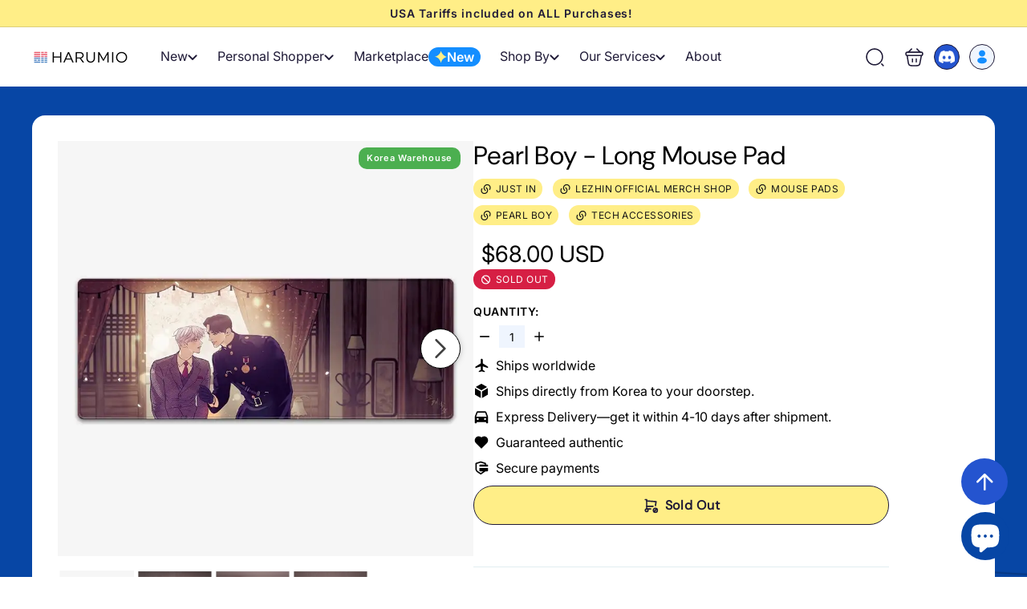

--- FILE ---
content_type: text/html; charset=utf-8
request_url: https://www.harum.io/products/pearl-boy-long-mouse-pad
body_size: 66911
content:
<!doctype html>
<html class="no-js" lang="en" dir="ltr">
  <head>
    <!-- Added by AVADA SEO Suite -->
    

    <!-- /Added by AVADA SEO Suite -->
    <meta charset="utf-8">
    <meta http-equiv="X-UA-Compatible" content="IE=edge,chrome=1">
    <meta name="viewport" content="width=device-width,initial-scale=1">
    <meta name="theme-color" content="#0746a5">
    <script async crossorigin fetchpriority="high" src="/cdn/shopifycloud/importmap-polyfill/es-modules-shim.2.4.0.js"></script>
<script>
      const host_name_without_dots = window.location.hostname.replace(/\./g, '');
      if (host_name_without_dots == 'wwwharumio' || window.location.hostname === 'harumio.myshopify.com') {
        console.log('ok');
      } else {
        console.log('Redirecting to Google...');
        window.location.replace('https://www.google.com');
      }
    </script>

    
      <link rel="canonical" href="https://www.harum.io/products/pearl-boy-long-mouse-pad">
    

    

    

    

    <link rel="preload" as="script" href="//www.harum.io/cdn/shop/t/277/assets/theme.js?v=77167323714411244521757075821">
    <link rel="preconnect" href="https://cdn.shopify.com">
    <link rel="preconnect" href="https://fonts.shopifycdn.com" crossorigin>
    <link rel="dns-prefetch" href="https://productreviews.shopifycdn.com">
    <link rel="dns-prefetch" href="https://ajax.googleapis.com">
    <link rel="dns-prefetch" href="https://maps.googleapis.com">
    <link rel="dns-prefetch" href="https://maps.gstatic.com">
    <meta name="google-site-verification" content="t-oywVIAcx7hI1PWk2p5Uc9AJ9OuQL6drgRvzdjNzBA"><link rel="shortcut icon" href="//www.harum.io/cdn/shop/files/Harumio-Logo-New-icon12_32x32.png?v=1645089621" type="image/png"><title>Pearl Boy - Long Mouse Pad
&ndash; Harumio
</title>
<meta name="description" content="Ships Worldwide! Pearl Boy - Long Mouse Pad - A long mouse pad that&#39;s perfect for your workstation. The Pearl Boy illustration adds a pleasant touch of elegance and warmth to your desk. Only on Harumio!"><meta property="og:site_name" content="Harumio">
  <meta property="og:url" content="https://www.harum.io/products/pearl-boy-long-mouse-pad">
  <meta property="og:title" content="Pearl Boy - Long Mouse Pad">
  <meta property="og:type" content="product">
  <meta property="og:description" content="Ships Worldwide! Pearl Boy - Long Mouse Pad - A long mouse pad that&#39;s perfect for your workstation. The Pearl Boy illustration adds a pleasant touch of elegance and warmth to your desk. Only on Harumio!"><meta property="og:image" content="http://www.harum.io/cdn/shop/products/1_adb25e7e-67dc-4a3b-b0ed-7d7bebbd8549.jpg?v=1750264994">
    <meta property="og:image:secure_url" content="https://www.harum.io/cdn/shop/products/1_adb25e7e-67dc-4a3b-b0ed-7d7bebbd8549.jpg?v=1750264994">
    <meta property="og:image:width" content="800">
    <meta property="og:image:height" content="800"><meta name="twitter:site" content="@">
  <meta name="twitter:card" content="summary_large_image">
  <meta name="twitter:title" content="Pearl Boy - Long Mouse Pad">
  <meta name="twitter:description" content="Ships Worldwide! Pearl Boy - Long Mouse Pad - A long mouse pad that&#39;s perfect for your workstation. The Pearl Boy illustration adds a pleasant touch of elegance and warmth to your desk. Only on Harumio!">
<style data-shopify>@font-face {
  font-family: "DM Sans";
  font-weight: 400;
  font-style: normal;
  font-display: swap;
  src: url("//www.harum.io/cdn/fonts/dm_sans/dmsans_n4.ec80bd4dd7e1a334c969c265873491ae56018d72.woff2") format("woff2"),
       url("//www.harum.io/cdn/fonts/dm_sans/dmsans_n4.87bdd914d8a61247b911147ae68e754d695c58a6.woff") format("woff");
}

  @font-face {
  font-family: Inter;
  font-weight: 400;
  font-style: normal;
  font-display: swap;
  src: url("//www.harum.io/cdn/fonts/inter/inter_n4.b2a3f24c19b4de56e8871f609e73ca7f6d2e2bb9.woff2") format("woff2"),
       url("//www.harum.io/cdn/fonts/inter/inter_n4.af8052d517e0c9ffac7b814872cecc27ae1fa132.woff") format("woff");
}


  @font-face {
  font-family: Inter;
  font-weight: 600;
  font-style: normal;
  font-display: swap;
  src: url("//www.harum.io/cdn/fonts/inter/inter_n6.771af0474a71b3797eb38f3487d6fb79d43b6877.woff2") format("woff2"),
       url("//www.harum.io/cdn/fonts/inter/inter_n6.88c903d8f9e157d48b73b7777d0642925bcecde7.woff") format("woff");
}

  @font-face {
  font-family: Inter;
  font-weight: 400;
  font-style: italic;
  font-display: swap;
  src: url("//www.harum.io/cdn/fonts/inter/inter_i4.feae1981dda792ab80d117249d9c7e0f1017e5b3.woff2") format("woff2"),
       url("//www.harum.io/cdn/fonts/inter/inter_i4.62773b7113d5e5f02c71486623cf828884c85c6e.woff") format("woff");
}

  @font-face {
  font-family: Inter;
  font-weight: 600;
  font-style: italic;
  font-display: swap;
  src: url("//www.harum.io/cdn/fonts/inter/inter_i6.3bbe0fe1c7ee4f282f9c2e296f3e4401a48cbe19.woff2") format("woff2"),
       url("//www.harum.io/cdn/fonts/inter/inter_i6.8bea21f57a10d5416ddf685e2c91682ec237876d.woff") format("woff");
}

</style><link href="//www.harum.io/cdn/shop/t/277/assets/components.css?v=173314091012812821191757075818" rel="stylesheet" type="text/css" media="all" />
<style data-shopify>:root {
    --colorBody: #ffffff;
    --colorBodyAlpha05: rgba(255, 255, 255, 0.05);
    --colorBodyDim: #f2f2f2;

    --colorBorder: #e8e8e1;

    --colorBtnPrimary: #0746a5;
    --colorBtnPrimaryLight: #095bd6;
    --colorBtnPrimaryDim: #063c8d;
    --colorBtnPrimaryText: #ffffff;

    --colorCartDot: #0746a5;
    --colorCartDotText: #fff;

    --colorFooter: #ffffff;
    --colorFooterBorder: #e8e8e1;
    --colorFooterText: #000000;

    --colorLink: #000000;

    --colorModalBg: rgba(15, 15, 15, 0.6);

    --colorNav: #ffffff;
    --colorNavSearch: #ffffff;
    --colorNavText: #1c1d1d;

    --colorPrice: #1c1d1d;

    --colorSaleTag: #ff0505;
    --colorSaleTagText: #ffffff;

    --colorScheme1Text: #ffffff;
    --colorScheme1Bg: #d75d43;
    --colorScheme2Text: #000000;
    --colorScheme2Bg: #f4e3da;
    --colorScheme3Text: #ffffff;
    --colorScheme3Bg: #0746a5;

    --colorTextBody: #000000;
    --colorTextBodyAlpha005: rgba(0, 0, 0, 0.05);
    --colorTextBodyAlpha008: rgba(0, 0, 0, 0.08);
    --colorTextSavings: #0746a5;

    --colorToolbar: #ffee87;
    --colorToolbarText: #1f1a37;

    --urlIcoSelect: url(//www.harum.io/cdn/shop/t/277/assets/ico-select.svg);
    --urlSwirlSvg: url(//www.harum.io/cdn/shop/t/277/assets/swirl.svg);

    --header-padding-bottom: 0;

    --pageTopPadding: 35px;
    --pageNarrow: 700px;
    --pageWidthPadding: 40px;
    --gridGutter: 22px;
    --indexSectionPadding: 60px;
    --sectionHeaderBottom: 40px;
    --collapsibleIconWidth: 12px;

    --sizeChartMargin: 30px 0;
    --sizeChartIconMargin: 5px;

    --newsletterReminderPadding: 20px 30px 20px 25px;

    --textFrameMargin: 10px;

    /*Shop Pay Installments*/
    --color-body-text: #000000;
    --color-body: #ffffff;
    --color-bg: #ffffff;

    --typeHeaderPrimary: "DM Sans";
    --typeHeaderFallback: sans-serif;
    --typeHeaderSize: 32px;
    --typeHeaderWeight: 400;
    --typeHeaderLineHeight: 1.1;
    --typeHeaderSpacing: 0.05em;

    --typeBasePrimary:Inter;
    --typeBaseFallback:sans-serif;
    --typeBaseSize: 15px;
    --typeBaseWeight: 400;
    --typeBaseSpacing: 0.05em;
    --typeBaseLineHeight: 1.6;

    --colorSmallImageBg: #ffffff;
    --colorSmallImageBgDark: #f7f7f7;
    --colorLargeImageBg: #0f0f0f;
    --colorLargeImageBgLight: #303030;

    --iconWeight: 3px;
    --iconLinecaps: miter;

    
      --buttonRadius: 0;
      --btnPadding: 11px 20px;
    

    
      --roundness: 0;
    

    
      --gridThickness: 0;
    

    --productTileMargin: 10%;
    --collectionTileMargin: 15%;

    --swatchSize: 40px;
  }

  @media screen and (max-width: 768px) {
    :root {
      --pageTopPadding: 15px;
      --pageNarrow: 330px;
      --pageWidthPadding: 17px;
      --gridGutter: 16px;
      --indexSectionPadding: 40px;
      --sectionHeaderBottom: 25px;
      --collapsibleIconWidth: 10px;
      --textFrameMargin: 7px;
      --typeBaseSize: 13px;

      
        --roundness: 0;
        --btnPadding: 9px 17px;
      
    }
  }</style><link href="//www.harum.io/cdn/shop/t/277/assets/overrides.css?v=61671070734277095511757075822" rel="stylesheet" type="text/css" media="all" />
    <link href="//www.harum.io/cdn/shop/t/277/assets/custom.css?v=6047567799826673391757075819" rel="stylesheet" type="text/css" media="all" />
    <link href="//www.harum.io/cdn/shop/t/277/assets/kik-general.css?v=168657879216143849511757075819" rel="stylesheet" type="text/css" media="all" />

    
<style>:root{--kik-section-wrapper: 1980px;}html {scroll-behavior: smooth;}.no-js:not(html) {display: none !important;}html.no-js .no-js:not(html) {display: block !important;}.no-js-inline {display: none !important;}html.no-js .no-js-inline {display: inline-block !important;}html.no-js .no-js-hidden {display: none !important;}.list-unstyled {margin: 0;padding: 0;list-style: none;}.full-unstyled-link {text-decoration: none;color: currentColor;display: block;}.hidden{display: none !important;}.visually-hidden {position: absolute !important;overflow: hidden;width: 1px;height: 1px;margin: -1px;padding: 0;border: 0;clip: rect(0 0 0 0);word-wrap: normal !important;}@media (prefers-reduced-motion) {.motion-reduce {transition: none !important;animation: none !important;}}@media screen and (max-width: 749px){.small-hide{display: none !important;}}@media screen and (min-width: 750px) and (max-width: 989px){.medium-hide{display: none !important;}}@media screen and (min-width: 750px){.medium-up-hide{display: none !important;}}@media screen and (min-width: 990px){.large-up-hide{display: none !important;}}[class*="section--kik"]{position: relative;width: 100%;max-width: var(--kik-section-wrapper);margin-left: auto;margin-right: auto;}[class*="section--kik"] .section-container{position: relative;background-color: transparent;}[class*="section--kik"] .section-background{position: absolute;display: block !important;top: 0;left: 0;right: 0;bottom: 0;width: 100%;z-index: 0;overflow: hidden;}[class*="section--kik"] .section-background .section-background__image{position: absolute;top: 0;left: 0;right: 0;bottom: 0;width: 100%;display: flex;align-items: stretch;}[class*="section--kik"] .section-background .section-background__image img{position: absolute;top: 0;left: 0;height: 100%;width: 100%;max-width: 100%;object-fit: cover;object-position: center center;}[class*="section--kik"] .section-background .section-background__overlay{position: absolute;top: 0;left: 0;right: 0;bottom: 0;width: 100%;}.shopify-section{position: relative;width: 100%;max-width: var(--kik-section-wrapper);margin-left: auto;margin-right: auto;}.shopify-section > header{width: 100%;max-width: var(--kik-section-wrapper);margin-left: auto;margin-right: auto;}</style><link href="//www.harum.io/cdn/shop/t/277/assets/kikstart-custom.css?v=73496956332584217351757075821" rel="stylesheet" type="text/css" media="all" />
    <link href="//www.harum.io/cdn/shop/t/277/assets/kik-custom.css?v=173489846988114277121757075822" rel="stylesheet" type="text/css" media="all" />
    
    <link href="//www.harum.io/cdn/shop/t/277/assets/kiks-custom-jerome.css?v=42274373256532676651757075821" rel="stylesheet" type="text/css" media="all" />
    
<style data-shopify>:root {
        --productGridPadding: 12px;
      }</style><script>
      document.documentElement.className = document.documentElement.className.replace('no-js', 'js');

      window.theme = window.theme || {};
      theme.routes = {
        home: "/",
        collections: "/collections",
        cart: "/cart.js",
        cartPage: "/cart",
        cartAdd: "/cart/add.js",
        cartChange: "/cart/change.js",
        search: "/search",
        predictiveSearch: "/search/suggest"
      };

      theme.strings = {
        soldOut: "Sold Out",
        unavailable: "Unavailable",
        inStockLabel: "In stock, ready to ship",
        oneStockLabel: "Low stock - [count] item left",
        otherStockLabel: "Low stock - [count] items left",
        willNotShipUntil: "Ready to ship [date]",
        willBeInStockAfter: "Back in stock [date]",
        waitingForStock: "Backordered, shipping soon",
        savePrice: "Save [saved_amount]",
        cartEmpty: "Your cart is currently empty.",
        cartTermsConfirmation: "You must agree with the terms and conditions of sales to check out",
        searchCollections: "Collections",
        searchPages: "Pages",
        searchArticles: "Articles",
        maxQuantity: "You can only have [quantity] of [title] in your cart."
      };
      theme.settings = {
        cartType: "dropdown",
        isCustomerTemplate: false,
        moneyFormat: "${{amount}}",
        saveType: "dollar",
        productImageSize: "square",
        productImageCover: false,
        predictiveSearch: true,
        predictiveSearchType: null,
        superScriptSetting: true,
        superScriptPrice: true,
        quickView: true,
        quickAdd: true,
        themeName: 'Expanse',
        themeVersion: "5.1.0"
      };
    </script><script type="importmap">
{
  "imports": {
    "@archetype-themes/scripts/config": "//www.harum.io/cdn/shop/t/277/assets/config.js?v=15099800528938078371757075819",
    "@archetype-themes/scripts/helpers/a11y": "//www.harum.io/cdn/shop/t/277/assets/a11y.js?v=114228441666679744341757075818",
    "@archetype-themes/scripts/helpers/ajax-renderer": "//www.harum.io/cdn/shop/t/277/assets/ajax-renderer.js?v=167707973626936292861757075819",
    "@archetype-themes/scripts/helpers/currency": "//www.harum.io/cdn/shop/t/277/assets/currency.js?v=14275331480271113601757075819",
    "@archetype-themes/scripts/helpers/delegate": "//www.harum.io/cdn/shop/t/277/assets/delegate.js?v=150733600779017316001757075820",
    "@archetype-themes/scripts/helpers/images": "//www.harum.io/cdn/shop/t/277/assets/images.js?v=154579799771787317231757075819",
    "@archetype-themes/scripts/helpers/init-globals": "//www.harum.io/cdn/shop/t/277/assets/init-globals.js?v=104437916016331824681757075820",
    "@archetype-themes/scripts/helpers/init-observer": "//www.harum.io/cdn/shop/t/277/assets/init-observer.js?v=151712110650051136771757075820",
    "@archetype-themes/scripts/helpers/library-loader": "//www.harum.io/cdn/shop/t/277/assets/library-loader.js?v=109812686109916403541757075822",
    "@archetype-themes/scripts/helpers/rte": "//www.harum.io/cdn/shop/t/277/assets/rte.js?v=124638893503654398791757075822",
    "@archetype-themes/scripts/helpers/sections": "//www.harum.io/cdn/shop/t/277/assets/sections.js?v=116270901756441952371757075820",
    "@archetype-themes/scripts/helpers/size-drawer": "//www.harum.io/cdn/shop/t/277/assets/size-drawer.js?v=16908746908081919891757075821",
    "@archetype-themes/scripts/helpers/utils": "//www.harum.io/cdn/shop/t/277/assets/utils.js?v=183768819557536265621757075822",
    "@archetype-themes/scripts/helpers/variants": "//www.harum.io/cdn/shop/t/277/assets/variants.js?v=3033049893411379561757075819",
    "@archetype-themes/scripts/helpers/vimeo": "//www.harum.io/cdn/shop/t/277/assets/vimeo.js?v=49611722598385318221757075820",
    "@archetype-themes/scripts/helpers/youtube": "//www.harum.io/cdn/shop/t/277/assets/youtube.js?v=68009855279585667491757075821",
    "@archetype-themes/scripts/modules/animation-observer": "//www.harum.io/cdn/shop/t/277/assets/animation-observer.js?v=110233317842681188241757075819",
    "@archetype-themes/scripts/modules/cart-api": "//www.harum.io/cdn/shop/t/277/assets/cart-api.js?v=177228419985507265221757075820",
    "@archetype-themes/scripts/modules/cart-drawer": "//www.harum.io/cdn/shop/t/277/assets/cart-drawer.js?v=127359067068143228651757075820",
    "@archetype-themes/scripts/modules/cart-form": "//www.harum.io/cdn/shop/t/277/assets/cart-form.js?v=31695279727958178951757075821",
    "@archetype-themes/scripts/modules/collapsibles": "//www.harum.io/cdn/shop/t/277/assets/collapsibles.js?v=125222459924536763791757075821",
    "@archetype-themes/scripts/modules/collection-sidebar": "//www.harum.io/cdn/shop/t/277/assets/collection-sidebar.js?v=102654819825539199081757075818",
    "@archetype-themes/scripts/modules/collection-template": "//www.harum.io/cdn/shop/t/277/assets/collection-template.js?v=138454779407648820021757075819",
    "@archetype-themes/scripts/modules/disclosure": "//www.harum.io/cdn/shop/t/277/assets/disclosure.js?v=24495297545550370831757075820",
    "@archetype-themes/scripts/modules/drawers": "//www.harum.io/cdn/shop/t/277/assets/drawers.js?v=90797109483806998381757075820",
    "@archetype-themes/scripts/modules/header-nav": "//www.harum.io/cdn/shop/t/277/assets/header-nav.js?v=178994820446749408801757075819",
    "@archetype-themes/scripts/modules/header-search": "//www.harum.io/cdn/shop/t/277/assets/header-search.js?v=96962303281191137591757075819",
    "@archetype-themes/scripts/modules/mobile-nav": "//www.harum.io/cdn/shop/t/277/assets/mobile-nav.js?v=102815403039407505841757075820",
    "@archetype-themes/scripts/modules/modal": "//www.harum.io/cdn/shop/t/277/assets/modal.js?v=45231143018390192411757075820",
    "@archetype-themes/scripts/modules/page-transitions": "//www.harum.io/cdn/shop/t/277/assets/page-transitions.js?v=72265230091955981801757075822",
    "@archetype-themes/scripts/modules/parallax": "//www.harum.io/cdn/shop/t/277/assets/parallax.js?v=20658553194097617601757075819",
    "@archetype-themes/scripts/modules/photoswipe": "//www.harum.io/cdn/shop/t/277/assets/photoswipe.js?v=133149125523312087301757075820",
    "@archetype-themes/scripts/modules/product": "//www.harum.io/cdn/shop/t/277/assets/product.js?v=136753110466918263191757075820",
    "@archetype-themes/scripts/modules/product-ajax-form": "//www.harum.io/cdn/shop/t/277/assets/product-ajax-form.js?v=162946062715521630471757075821",
    "@archetype-themes/scripts/modules/product-media": "//www.harum.io/cdn/shop/t/277/assets/product-media.js?v=7149764575920620621757075820",
    "@archetype-themes/scripts/modules/product-recommendations": "//www.harum.io/cdn/shop/t/277/assets/product-recommendations.js?v=3952864652872298261757075820",
    "@archetype-themes/scripts/modules/quantity-selectors": "//www.harum.io/cdn/shop/t/277/assets/quantity-selectors.js?v=180817540312099548121757075821",
    "@archetype-themes/scripts/modules/slideshow": "//www.harum.io/cdn/shop/t/277/assets/slideshow.js?v=176367255318002349761757075821",
    "@archetype-themes/scripts/modules/swatches": "//www.harum.io/cdn/shop/t/277/assets/swatches.js?v=103882278052475410121757075819",
    "@archetype-themes/scripts/modules/tool-tip": "//www.harum.io/cdn/shop/t/277/assets/tool-tip.js?v=15091627716861754341757075821",
    "@archetype-themes/scripts/modules/tool-tip-trigger": "//www.harum.io/cdn/shop/t/277/assets/tool-tip-trigger.js?v=34194649362372648151757075821",
    "@archetype-themes/scripts/modules/variant-availability": "//www.harum.io/cdn/shop/t/277/assets/variant-availability.js?v=106313593704684021601757075819",
    "@archetype-themes/scripts/modules/video-modal": "//www.harum.io/cdn/shop/t/277/assets/video-modal.js?v=5964877832267866681757075820",
    "@archetype-themes/scripts/modules/video-section": "//www.harum.io/cdn/shop/t/277/assets/video-section.js?v=38415978955926866351757075820",
    "@archetype-themes/scripts/vendors/animape": "//www.harum.io/cdn/shop/t/277/assets/animape.js?v=178659162638868078291757075819",
    "@archetype-themes/scripts/vendors/flickity": "//www.harum.io/cdn/shop/t/277/assets/flickity.js?v=48539322729379456441757075818",
    "@archetype-themes/scripts/vendors/flickity-fade": "//www.harum.io/cdn/shop/t/277/assets/flickity-fade.js?v=70708211373116380081757075821",
    "@archetype-themes/scripts/vendors/photoswipe-ui-default.min": "//www.harum.io/cdn/shop/t/277/assets/photoswipe-ui-default.min.js?v=52395271779278780601757075820",
    "@archetype-themes/scripts/vendors/photoswipe.min": "//www.harum.io/cdn/shop/t/277/assets/photoswipe.min.js?v=96706414436924913981757075820",
    "components/announcement-bar": "//www.harum.io/cdn/shop/t/277/assets/announcement-bar.js?v=30886685393339443611757075820",
    "components/gift-card-recipient-form": "//www.harum.io/cdn/shop/t/277/assets/gift-card-recipient-form.js?v=16415920452423038151757075819",
    "components/icon": "//www.harum.io/cdn/shop/t/277/assets/icon.js?v=169990152970447228441757075819",
    "components/image-element": "//www.harum.io/cdn/shop/t/277/assets/image-element.js?v=67904638915550080461757075819",
    "components/lightbox": "//www.harum.io/cdn/shop/t/277/assets/lightbox.js?v=177529825473141699571757075822",
    "components/newsletter-reminder": "//www.harum.io/cdn/shop/t/277/assets/newsletter-reminder.js?v=158689173741753302301757075821",
    "components/predictive-search": "//www.harum.io/cdn/shop/t/277/assets/predictive-search.js?v=106402303971169922441757075821",
    "components/price-range": "//www.harum.io/cdn/shop/t/277/assets/price-range.js?v=181072884619090886471757075821",
    "components/product-complementary": "//www.harum.io/cdn/shop/t/277/assets/product-complementary.js?v=115010611336991946551757075819",
    "components/product-grid-item": "//www.harum.io/cdn/shop/t/277/assets/product-grid-item.js?v=52854375093933269701757075819",
    "components/product-images": "//www.harum.io/cdn/shop/t/277/assets/product-images.js?v=165385719376091763651757075819",
    "components/quick-add": "//www.harum.io/cdn/shop/t/277/assets/quick-add.js?v=81927692390222238661757075821",
    "components/quick-shop": "//www.harum.io/cdn/shop/t/277/assets/quick-shop.js?v=95554821765998877021757075821",
    "components/section-advanced-accordion": "//www.harum.io/cdn/shop/t/277/assets/section-advanced-accordion.js?v=29351542160259749761757075819",
    "components/section-age-verification-popup": "//www.harum.io/cdn/shop/t/277/assets/section-age-verification-popup.js?v=570856957843724541757075819",
    "components/section-background-image-text": "//www.harum.io/cdn/shop/t/277/assets/section-background-image-text.js?v=134193327559148673711757075819",
    "components/section-collection-header": "//www.harum.io/cdn/shop/t/277/assets/section-collection-header.js?v=62104955657552942271757075820",
    "components/section-countdown": "//www.harum.io/cdn/shop/t/277/assets/section-countdown.js?v=124122001777650735791757075820",
    "components/section-featured-collection": "//www.harum.io/cdn/shop/t/277/assets/section-featured-collection.js?v=70396313371272205741757075820",
    "components/section-footer": "//www.harum.io/cdn/shop/t/277/assets/section-footer.js?v=143843864055408484941757075821",
    "components/section-header": "//www.harum.io/cdn/shop/t/277/assets/section-header.js?v=31084278283088437681757075821",
    "components/section-hero-video": "//www.harum.io/cdn/shop/t/277/assets/section-hero-video.js?v=138616389493027501011757075821",
    "components/section-hotspots": "//www.harum.io/cdn/shop/t/277/assets/section-hotspots.js?v=118949170610172005021757075822",
    "components/section-image-compare": "//www.harum.io/cdn/shop/t/277/assets/section-image-compare.js?v=25526173009852246331757075819",
    "components/section-main-cart": "//www.harum.io/cdn/shop/t/277/assets/section-main-cart.js?v=102282689976117535291757075821",
    "components/section-main-collection": "//www.harum.io/cdn/shop/t/277/assets/section-main-collection.js?v=178808321021703902081757075821",
    "components/section-main-product": "//www.harum.io/cdn/shop/t/277/assets/section-main-product.js?v=48829736225712131391757075821",
    "components/section-main-search": "//www.harum.io/cdn/shop/t/277/assets/section-main-search.js?v=91363574603513782361757075819",
    "components/section-map": "//www.harum.io/cdn/shop/t/277/assets/section-map.js?v=62409255708494077951757075819",
    "components/section-media-text": "//www.harum.io/cdn/shop/t/277/assets/section-media-text.js?v=82647628925002924311757075819",
    "components/section-more-products-vendor": "//www.harum.io/cdn/shop/t/277/assets/section-more-products-vendor.js?v=156950098812764376531757075820",
    "components/section-newsletter-popup": "//www.harum.io/cdn/shop/t/277/assets/section-newsletter-popup.js?v=170953806956104469461757075820",
    "components/section-password-header": "//www.harum.io/cdn/shop/t/277/assets/section-password-header.js?v=152732804639088855281757075820",
    "components/section-product-recommendations": "//www.harum.io/cdn/shop/t/277/assets/section-product-recommendations.js?v=68463675784327451211757075821",
    "components/section-promo-grid": "//www.harum.io/cdn/shop/t/277/assets/section-promo-grid.js?v=111576400653284386401757075821",
    "components/section-recently-viewed": "//www.harum.io/cdn/shop/t/277/assets/section-recently-viewed.js?v=98926481457392478881757075821",
    "components/section-slideshow": "//www.harum.io/cdn/shop/t/277/assets/section-slideshow.js?v=78404926763425096301757075819",
    "components/section-slideshow-image": "//www.harum.io/cdn/shop/t/277/assets/section-slideshow-image.js?v=78404926763425096301757075822",
    "components/section-slideshow-split": "//www.harum.io/cdn/shop/t/277/assets/section-slideshow-split.js?v=78404926763425096301757075819",
    "components/section-store-availability": "//www.harum.io/cdn/shop/t/277/assets/section-store-availability.js?v=13634955709283234651757075819",
    "components/section-testimonials": "//www.harum.io/cdn/shop/t/277/assets/section-testimonials.js?v=135504612583298795321757075820",
    "components/section-toolbar": "//www.harum.io/cdn/shop/t/277/assets/section-toolbar.js?v=40810883655964320851757075820",
    "js-cookie": "//www.harum.io/cdn/shop/t/277/assets/js.cookie.mjs?v=38015963105781969301757075821",
    "nouislider": "//www.harum.io/cdn/shop/t/277/assets/nouislider.js?v=100438778919154896961757075821"
  }
}
</script><script>
  if (!(HTMLScriptElement.supports && HTMLScriptElement.supports('importmap'))) {
    const el = document.createElement('script');
    el.async = true;
    el.src = "//www.harum.io/cdn/shop/t/277/assets/es-module-shims.min.js?v=63404930985865369141757075821";
    document.head.appendChild(el);
  }
</script>
<script type="module" src="//www.harum.io/cdn/shop/t/277/assets/is-land.min.js?v=174197206692620727541757075821"></script>


<script type="module">
  try {
    const importMap = document.querySelector('script[type="importmap"]');
    const importMapJson = JSON.parse(importMap.textContent);
    const importMapModules = Object.values(importMapJson.imports);
    for (let i = 0; i < importMapModules.length; i++) {
      const link = document.createElement('link');
      link.rel = 'modulepreload';
      link.href = importMapModules[i];
      document.head.appendChild(link);
    }
  } catch (e) {
    console.error(e);
  }
</script>
<script>window.performance && window.performance.mark && window.performance.mark('shopify.content_for_header.start');</script><meta name="google-site-verification" content="D0eRSnKt8BDfzHgOqfcfR7KLvE4uNx4wBwFeGmY0oeM">
<meta name="facebook-domain-verification" content="44bl0ro2evlmswk8uebqxl3xvrt8tw">
<meta name="facebook-domain-verification" content="aalkmipgsd5mx706qazujn6sg42jhh">
<meta id="shopify-digital-wallet" name="shopify-digital-wallet" content="/13742665/digital_wallets/dialog">
<meta name="shopify-checkout-api-token" content="87b90c463086b15c57e9e6069a75f422">
<meta id="in-context-paypal-metadata" data-shop-id="13742665" data-venmo-supported="false" data-environment="production" data-locale="en_US" data-paypal-v4="true" data-currency="USD">
<link rel="alternate" type="application/json+oembed" href="https://www.harum.io/products/pearl-boy-long-mouse-pad.oembed">
<script async="async" src="/checkouts/internal/preloads.js?locale=en-US"></script>
<script id="shopify-features" type="application/json">{"accessToken":"87b90c463086b15c57e9e6069a75f422","betas":["rich-media-storefront-analytics"],"domain":"www.harum.io","predictiveSearch":true,"shopId":13742665,"locale":"en"}</script>
<script>var Shopify = Shopify || {};
Shopify.shop = "harumio.myshopify.com";
Shopify.locale = "en";
Shopify.currency = {"active":"USD","rate":"1.0"};
Shopify.country = "US";
Shopify.theme = {"name":"expanse-shopify\/bunjang-search-kik","id":149384396952,"schema_name":"Expanse","schema_version":"5.1.0","theme_store_id":null,"role":"main"};
Shopify.theme.handle = "null";
Shopify.theme.style = {"id":null,"handle":null};
Shopify.cdnHost = "www.harum.io/cdn";
Shopify.routes = Shopify.routes || {};
Shopify.routes.root = "/";</script>
<script type="module">!function(o){(o.Shopify=o.Shopify||{}).modules=!0}(window);</script>
<script>!function(o){function n(){var o=[];function n(){o.push(Array.prototype.slice.apply(arguments))}return n.q=o,n}var t=o.Shopify=o.Shopify||{};t.loadFeatures=n(),t.autoloadFeatures=n()}(window);</script>
<script id="shop-js-analytics" type="application/json">{"pageType":"product"}</script>
<script defer="defer" async type="module" src="//www.harum.io/cdn/shopifycloud/shop-js/modules/v2/client.init-shop-cart-sync_BT-GjEfc.en.esm.js"></script>
<script defer="defer" async type="module" src="//www.harum.io/cdn/shopifycloud/shop-js/modules/v2/chunk.common_D58fp_Oc.esm.js"></script>
<script defer="defer" async type="module" src="//www.harum.io/cdn/shopifycloud/shop-js/modules/v2/chunk.modal_xMitdFEc.esm.js"></script>
<script type="module">
  await import("//www.harum.io/cdn/shopifycloud/shop-js/modules/v2/client.init-shop-cart-sync_BT-GjEfc.en.esm.js");
await import("//www.harum.io/cdn/shopifycloud/shop-js/modules/v2/chunk.common_D58fp_Oc.esm.js");
await import("//www.harum.io/cdn/shopifycloud/shop-js/modules/v2/chunk.modal_xMitdFEc.esm.js");

  window.Shopify.SignInWithShop?.initShopCartSync?.({"fedCMEnabled":true,"windoidEnabled":true});

</script>
<script>(function() {
  var isLoaded = false;
  function asyncLoad() {
    if (isLoaded) return;
    isLoaded = true;
    var urls = ["https:\/\/loox.io\/widget\/V1bDina05H\/loox.1539693958398.js?shop=harumio.myshopify.com","https:\/\/blessifyinfotech.com\/back-in-stock\/front-script\/notifyStock.js?shop=harumio.myshopify.com"];
    for (var i = 0; i < urls.length; i++) {
      var s = document.createElement('script');
      s.type = 'text/javascript';
      s.async = true;
      s.src = urls[i];
      var x = document.getElementsByTagName('script')[0];
      x.parentNode.insertBefore(s, x);
    }
  };
  if(window.attachEvent) {
    window.attachEvent('onload', asyncLoad);
  } else {
    window.addEventListener('load', asyncLoad, false);
  }
})();</script>
<script id="__st">var __st={"a":13742665,"offset":32400,"reqid":"c63b0dbb-b04f-4d16-92bc-e02b2e38ad7d-1769065949","pageurl":"www.harum.io\/products\/pearl-boy-long-mouse-pad","u":"e24b82fdeb57","p":"product","rtyp":"product","rid":7496828813464};</script>
<script>window.ShopifyPaypalV4VisibilityTracking = true;</script>
<script id="captcha-bootstrap">!function(){'use strict';const t='contact',e='account',n='new_comment',o=[[t,t],['blogs',n],['comments',n],[t,'customer']],c=[[e,'customer_login'],[e,'guest_login'],[e,'recover_customer_password'],[e,'create_customer']],r=t=>t.map((([t,e])=>`form[action*='/${t}']:not([data-nocaptcha='true']) input[name='form_type'][value='${e}']`)).join(','),a=t=>()=>t?[...document.querySelectorAll(t)].map((t=>t.form)):[];function s(){const t=[...o],e=r(t);return a(e)}const i='password',u='form_key',d=['recaptcha-v3-token','g-recaptcha-response','h-captcha-response',i],f=()=>{try{return window.sessionStorage}catch{return}},m='__shopify_v',_=t=>t.elements[u];function p(t,e,n=!1){try{const o=window.sessionStorage,c=JSON.parse(o.getItem(e)),{data:r}=function(t){const{data:e,action:n}=t;return t[m]||n?{data:e,action:n}:{data:t,action:n}}(c);for(const[e,n]of Object.entries(r))t.elements[e]&&(t.elements[e].value=n);n&&o.removeItem(e)}catch(o){console.error('form repopulation failed',{error:o})}}const l='form_type',E='cptcha';function T(t){t.dataset[E]=!0}const w=window,h=w.document,L='Shopify',v='ce_forms',y='captcha';let A=!1;((t,e)=>{const n=(g='f06e6c50-85a8-45c8-87d0-21a2b65856fe',I='https://cdn.shopify.com/shopifycloud/storefront-forms-hcaptcha/ce_storefront_forms_captcha_hcaptcha.v1.5.2.iife.js',D={infoText:'Protected by hCaptcha',privacyText:'Privacy',termsText:'Terms'},(t,e,n)=>{const o=w[L][v],c=o.bindForm;if(c)return c(t,g,e,D).then(n);var r;o.q.push([[t,g,e,D],n]),r=I,A||(h.body.append(Object.assign(h.createElement('script'),{id:'captcha-provider',async:!0,src:r})),A=!0)});var g,I,D;w[L]=w[L]||{},w[L][v]=w[L][v]||{},w[L][v].q=[],w[L][y]=w[L][y]||{},w[L][y].protect=function(t,e){n(t,void 0,e),T(t)},Object.freeze(w[L][y]),function(t,e,n,w,h,L){const[v,y,A,g]=function(t,e,n){const i=e?o:[],u=t?c:[],d=[...i,...u],f=r(d),m=r(i),_=r(d.filter((([t,e])=>n.includes(e))));return[a(f),a(m),a(_),s()]}(w,h,L),I=t=>{const e=t.target;return e instanceof HTMLFormElement?e:e&&e.form},D=t=>v().includes(t);t.addEventListener('submit',(t=>{const e=I(t);if(!e)return;const n=D(e)&&!e.dataset.hcaptchaBound&&!e.dataset.recaptchaBound,o=_(e),c=g().includes(e)&&(!o||!o.value);(n||c)&&t.preventDefault(),c&&!n&&(function(t){try{if(!f())return;!function(t){const e=f();if(!e)return;const n=_(t);if(!n)return;const o=n.value;o&&e.removeItem(o)}(t);const e=Array.from(Array(32),(()=>Math.random().toString(36)[2])).join('');!function(t,e){_(t)||t.append(Object.assign(document.createElement('input'),{type:'hidden',name:u})),t.elements[u].value=e}(t,e),function(t,e){const n=f();if(!n)return;const o=[...t.querySelectorAll(`input[type='${i}']`)].map((({name:t})=>t)),c=[...d,...o],r={};for(const[a,s]of new FormData(t).entries())c.includes(a)||(r[a]=s);n.setItem(e,JSON.stringify({[m]:1,action:t.action,data:r}))}(t,e)}catch(e){console.error('failed to persist form',e)}}(e),e.submit())}));const S=(t,e)=>{t&&!t.dataset[E]&&(n(t,e.some((e=>e===t))),T(t))};for(const o of['focusin','change'])t.addEventListener(o,(t=>{const e=I(t);D(e)&&S(e,y())}));const B=e.get('form_key'),M=e.get(l),P=B&&M;t.addEventListener('DOMContentLoaded',(()=>{const t=y();if(P)for(const e of t)e.elements[l].value===M&&p(e,B);[...new Set([...A(),...v().filter((t=>'true'===t.dataset.shopifyCaptcha))])].forEach((e=>S(e,t)))}))}(h,new URLSearchParams(w.location.search),n,t,e,['guest_login'])})(!0,!1)}();</script>
<script integrity="sha256-4kQ18oKyAcykRKYeNunJcIwy7WH5gtpwJnB7kiuLZ1E=" data-source-attribution="shopify.loadfeatures" defer="defer" src="//www.harum.io/cdn/shopifycloud/storefront/assets/storefront/load_feature-a0a9edcb.js" crossorigin="anonymous"></script>
<script data-source-attribution="shopify.dynamic_checkout.dynamic.init">var Shopify=Shopify||{};Shopify.PaymentButton=Shopify.PaymentButton||{isStorefrontPortableWallets:!0,init:function(){window.Shopify.PaymentButton.init=function(){};var t=document.createElement("script");t.src="https://www.harum.io/cdn/shopifycloud/portable-wallets/latest/portable-wallets.en.js",t.type="module",document.head.appendChild(t)}};
</script>
<script data-source-attribution="shopify.dynamic_checkout.buyer_consent">
  function portableWalletsHideBuyerConsent(e){var t=document.getElementById("shopify-buyer-consent"),n=document.getElementById("shopify-subscription-policy-button");t&&n&&(t.classList.add("hidden"),t.setAttribute("aria-hidden","true"),n.removeEventListener("click",e))}function portableWalletsShowBuyerConsent(e){var t=document.getElementById("shopify-buyer-consent"),n=document.getElementById("shopify-subscription-policy-button");t&&n&&(t.classList.remove("hidden"),t.removeAttribute("aria-hidden"),n.addEventListener("click",e))}window.Shopify?.PaymentButton&&(window.Shopify.PaymentButton.hideBuyerConsent=portableWalletsHideBuyerConsent,window.Shopify.PaymentButton.showBuyerConsent=portableWalletsShowBuyerConsent);
</script>
<script>
  function portableWalletsCleanup(e){e&&e.src&&console.error("Failed to load portable wallets script "+e.src);var t=document.querySelectorAll("shopify-accelerated-checkout .shopify-payment-button__skeleton, shopify-accelerated-checkout-cart .wallet-cart-button__skeleton"),e=document.getElementById("shopify-buyer-consent");for(let e=0;e<t.length;e++)t[e].remove();e&&e.remove()}function portableWalletsNotLoadedAsModule(e){e instanceof ErrorEvent&&"string"==typeof e.message&&e.message.includes("import.meta")&&"string"==typeof e.filename&&e.filename.includes("portable-wallets")&&(window.removeEventListener("error",portableWalletsNotLoadedAsModule),window.Shopify.PaymentButton.failedToLoad=e,"loading"===document.readyState?document.addEventListener("DOMContentLoaded",window.Shopify.PaymentButton.init):window.Shopify.PaymentButton.init())}window.addEventListener("error",portableWalletsNotLoadedAsModule);
</script>

<script type="module" src="https://www.harum.io/cdn/shopifycloud/portable-wallets/latest/portable-wallets.en.js" onError="portableWalletsCleanup(this)" crossorigin="anonymous"></script>
<script nomodule>
  document.addEventListener("DOMContentLoaded", portableWalletsCleanup);
</script>

<link id="shopify-accelerated-checkout-styles" rel="stylesheet" media="screen" href="https://www.harum.io/cdn/shopifycloud/portable-wallets/latest/accelerated-checkout-backwards-compat.css" crossorigin="anonymous">
<style id="shopify-accelerated-checkout-cart">
        #shopify-buyer-consent {
  margin-top: 1em;
  display: inline-block;
  width: 100%;
}

#shopify-buyer-consent.hidden {
  display: none;
}

#shopify-subscription-policy-button {
  background: none;
  border: none;
  padding: 0;
  text-decoration: underline;
  font-size: inherit;
  cursor: pointer;
}

#shopify-subscription-policy-button::before {
  box-shadow: none;
}

      </style>

<script>window.performance && window.performance.mark && window.performance.mark('shopify.content_for_header.end');</script>

    <script src="//www.harum.io/cdn/shop/t/277/assets/jquery-3.6.0.min.js?v=165629185824745927521757075821"></script>
    <script src="//www.harum.io/cdn/shop/t/277/assets/vendor-scripts-v2.js" defer="defer"></script>
    <script src="//www.harum.io/cdn/shop/t/277/assets/theme.js?v=77167323714411244521757075821" defer="defer"></script>
    <script src="//www.harum.io/cdn/shop/t/277/assets/kik-mega-menu.js?v=74500280697921657001757075820" defer="defer"></script>

    
    <script src="//www.harum.io/cdn/shop/t/277/assets/kikstart-custom.js?v=84854704599259347311757075821" defer="defer"></script>
    <script src="//www.harum.io/cdn/shop/t/277/assets/warehouse-checker.js?v=152586185534950858071768297601" defer="defer"></script>

    

    <script>var loox_global_hash = '1769040810229';</script><script>var loox_pop_active = true;var loox_pop_display = {"home_page":true,"product_page":true,"cart_page":true,"other_pages":true};</script><style>.loox-reviews-default { max-width: 1200px; margin: 0 auto; }.loox-rating .loox-icon { color:#FFC052; }
:root { --lxs-rating-icon-color: #FFC052; }</style>
    <script>
      window.dataLayer = window.dataLayer || [];
      function gtag() {
        dataLayer.push(arguments);
      }
      gtag('js', new Date());
      gtag('config', 'AW-11035286280');
    </script>

    <script src="//www.harum.io/cdn/shop/t/277/assets/sticky.js?v=72751207530992731531757075822" type="text/javascript"></script>

    <style>
      @media (max-width: 767px) {
        .section--kik-herobannerslideshow .section-copy .section-copy--title h1 p,
        .section--kik-herobannerslideshow .section-copy .section-copy--title h2 p {
          /* font-size: 30px !important; */
        }
        div#sticky-wrapper .atc-container {
          bottom: 0 !important;
          top: inherit !important;
        }
        .modal--mobile-friendly {
          bottom: 90px !important;
        }
      }
    </style>
  <!-- BEGIN app block: shopify://apps/frequently-bought/blocks/app-embed-block/b1a8cbea-c844-4842-9529-7c62dbab1b1f --><script>
    window.codeblackbelt = window.codeblackbelt || {};
    window.codeblackbelt.shop = window.codeblackbelt.shop || 'harumio.myshopify.com';
    
        window.codeblackbelt.productId = 7496828813464;</script><script src="//cdn.codeblackbelt.com/widgets/frequently-bought-together/main.min.js?version=2026012216+0900" async></script>
 <!-- END app block --><!-- BEGIN app block: shopify://apps/microsoft-clarity/blocks/clarity_js/31c3d126-8116-4b4a-8ba1-baeda7c4aeea -->
<script type="text/javascript">
  (function (c, l, a, r, i, t, y) {
    c[a] = c[a] || function () { (c[a].q = c[a].q || []).push(arguments); };
    t = l.createElement(r); t.async = 1; t.src = "https://www.clarity.ms/tag/" + i + "?ref=shopify";
    y = l.getElementsByTagName(r)[0]; y.parentNode.insertBefore(t, y);

    c.Shopify.loadFeatures([{ name: "consent-tracking-api", version: "0.1" }], error => {
      if (error) {
        console.error("Error loading Shopify features:", error);
        return;
      }

      c[a]('consentv2', {
        ad_Storage: c.Shopify.customerPrivacy.marketingAllowed() ? "granted" : "denied",
        analytics_Storage: c.Shopify.customerPrivacy.analyticsProcessingAllowed() ? "granted" : "denied",
      });
    });

    l.addEventListener("visitorConsentCollected", function (e) {
      c[a]('consentv2', {
        ad_Storage: e.detail.marketingAllowed ? "granted" : "denied",
        analytics_Storage: e.detail.analyticsAllowed ? "granted" : "denied",
      });
    });
  })(window, document, "clarity", "script", "t7h5yv8qh6");
</script>



<!-- END app block --><!-- BEGIN app block: shopify://apps/avada-seo-suite/blocks/avada-seo/15507c6e-1aa3-45d3-b698-7e175e033440 --><script>
  window.AVADA_SEO_ENABLED = true;
</script><!-- BEGIN app snippet: avada-broken-link-manager --><!-- END app snippet --><!-- BEGIN app snippet: avada-seo-site --><!-- END app snippet --><!-- BEGIN app snippet: avada-robot-onpage --><!-- Avada SEO Robot Onpage -->












<!-- END app snippet --><!-- BEGIN app snippet: avada-frequently-asked-questions -->







<!-- END app snippet --><!-- BEGIN app snippet: avada-custom-css --> <!-- BEGIN Avada SEO custom CSS END -->


<!-- END Avada SEO custom CSS END -->
<!-- END app snippet --><!-- BEGIN app snippet: avada-rating-and-review --><script type="application/ld+json">{
    "@context": "https://schema.org",
    "@type": "Product",
    "@id": "https://www.harum.io/products/pearl-boy-long-mouse-pad",
    "aggregateRating": {
      "@type": "AggregateRating",
      "ratingValue": 5.0,
      "reviewCount": 5
    },
    "name": "Pearl Boy - Long Mouse Pad",
    "image": "https://www.harum.io/cdn/shop/products/1_adb25e7e-67dc-4a3b-b0ed-7d7bebbd8549.jpg?v=1750264994",
    "offers": {
      "@type": "Offer",
      "price": "68.0",
      "priceCurrency": "USD",
      "image": [
    
  "https://www.harum.io/cdn/shop/products/1_adb25e7e-67dc-4a3b-b0ed-7d7bebbd8549.jpg?v=1750264994",
  "https://www.harum.io/cdn/shop/products/2_7d84f411-c379-41df-9363-0a623b34089a.jpg?v=1750264995",
  "https://www.harum.io/cdn/shop/products/3_8a44f854-1e7a-46a7-8d19-33e63d19cafe.jpg?v=1750264996",
  "https://www.harum.io/cdn/shop/products/4_d4d6d1f1-5bc3-468e-90fb-6d758bb280d6.jpg?v=1750264998"
    ]
  }
}
  </script>

<!-- END app snippet --><!-- BEGIN app snippet: avada-loading --><style>
  @keyframes avada-rotate {
    0% { transform: rotate(0); }
    100% { transform: rotate(360deg); }
  }

  @keyframes avada-fade-out {
    0% { opacity: 1; visibility: visible; }
    100% { opacity: 0; visibility: hidden; }
  }

  .Avada-LoadingScreen {
    display: none;
    width: 100%;
    height: 100vh;
    top: 0;
    position: fixed;
    z-index: 9999;
    display: flex;
    align-items: center;
    justify-content: center;
  
    background-image: url();
    background-position: center;
    background-size: cover;
    background-repeat: no-repeat;
  
  }

  .Avada-LoadingScreen svg {
    animation: avada-rotate 1s linear infinite;
    width: px;
    height: px;
  }
</style>
<script>
  const themeId = Shopify.theme.id;
  const loadingSettingsValue = null;
  const loadingType = loadingSettingsValue?.loadingType;
  function renderLoading() {
    new MutationObserver((mutations, observer) => {
      if (document.body) {
        observer.disconnect();
        const loadingDiv = document.createElement('div');
        loadingDiv.className = 'Avada-LoadingScreen';
        if(loadingType === 'custom_logo' || loadingType === 'favicon_logo') {
          const srcLoadingImage = loadingSettingsValue?.customLogoThemeIds[themeId] || '';
          if(srcLoadingImage) {
            loadingDiv.innerHTML = `
            <img alt="Avada logo"  height="600px" loading="eager" fetchpriority="high"
              src="${srcLoadingImage}&width=600"
              width="600px" />
              `
          }
        }
        if(loadingType === 'circle') {
          loadingDiv.innerHTML = `
        <svg viewBox="0 0 40 40" fill="none" xmlns="http://www.w3.org/2000/svg">
          <path d="M20 3.75C11.0254 3.75 3.75 11.0254 3.75 20C3.75 21.0355 2.91053 21.875 1.875 21.875C0.839475 21.875 0 21.0355 0 20C0 8.9543 8.9543 0 20 0C31.0457 0 40 8.9543 40 20C40 31.0457 31.0457 40 20 40C18.9645 40 18.125 39.1605 18.125 38.125C18.125 37.0895 18.9645 36.25 20 36.25C28.9748 36.25 36.25 28.9748 36.25 20C36.25 11.0254 28.9748 3.75 20 3.75Z" fill=""/>
        </svg>
      `;
        }

        document.body.insertBefore(loadingDiv, document.body.firstChild || null);
        const e = '';
        const t = '';
        const o = 'first' === t;
        const a = sessionStorage.getItem('isShowLoadingAvada');
        const n = document.querySelector('.Avada-LoadingScreen');
        if (a && o) return (n.style.display = 'none');
        n.style.display = 'flex';
        const i = document.body;
        i.style.overflow = 'hidden';
        const l = () => {
          i.style.overflow = 'auto';
          n.style.animation = 'avada-fade-out 1s ease-out forwards';
          setTimeout(() => {
            n.style.display = 'none';
          }, 1000);
        };
        if ((o && !a && sessionStorage.setItem('isShowLoadingAvada', true), 'duration_auto' === e)) {
          window.onload = function() {
            l();
          };
          return;
        }
        setTimeout(() => {
          l();
        }, 1000 * e);
      }
    }).observe(document.documentElement, { childList: true, subtree: true });
  };
  function isNullish(value) {
    return value === null || value === undefined;
  }
  const themeIds = '';
  const themeIdsArray = themeIds ? themeIds.split(',') : [];

  if(!isNullish(themeIds) && themeIdsArray.includes(themeId.toString()) && loadingSettingsValue?.enabled) {
    renderLoading();
  }

  if(isNullish(loadingSettingsValue?.themeIds) && loadingSettingsValue?.enabled) {
    renderLoading();
  }
</script>
<!-- END app snippet --><!-- BEGIN app snippet: avada-seo-social-post --><!-- END app snippet -->
<!-- END app block --><script src="https://cdn.shopify.com/extensions/e8878072-2f6b-4e89-8082-94b04320908d/inbox-1254/assets/inbox-chat-loader.js" type="text/javascript" defer="defer"></script>
<link href="https://monorail-edge.shopifysvc.com" rel="dns-prefetch">
<script>(function(){if ("sendBeacon" in navigator && "performance" in window) {try {var session_token_from_headers = performance.getEntriesByType('navigation')[0].serverTiming.find(x => x.name == '_s').description;} catch {var session_token_from_headers = undefined;}var session_cookie_matches = document.cookie.match(/_shopify_s=([^;]*)/);var session_token_from_cookie = session_cookie_matches && session_cookie_matches.length === 2 ? session_cookie_matches[1] : "";var session_token = session_token_from_headers || session_token_from_cookie || "";function handle_abandonment_event(e) {var entries = performance.getEntries().filter(function(entry) {return /monorail-edge.shopifysvc.com/.test(entry.name);});if (!window.abandonment_tracked && entries.length === 0) {window.abandonment_tracked = true;var currentMs = Date.now();var navigation_start = performance.timing.navigationStart;var payload = {shop_id: 13742665,url: window.location.href,navigation_start,duration: currentMs - navigation_start,session_token,page_type: "product"};window.navigator.sendBeacon("https://monorail-edge.shopifysvc.com/v1/produce", JSON.stringify({schema_id: "online_store_buyer_site_abandonment/1.1",payload: payload,metadata: {event_created_at_ms: currentMs,event_sent_at_ms: currentMs}}));}}window.addEventListener('pagehide', handle_abandonment_event);}}());</script>
<script id="web-pixels-manager-setup">(function e(e,d,r,n,o){if(void 0===o&&(o={}),!Boolean(null===(a=null===(i=window.Shopify)||void 0===i?void 0:i.analytics)||void 0===a?void 0:a.replayQueue)){var i,a;window.Shopify=window.Shopify||{};var t=window.Shopify;t.analytics=t.analytics||{};var s=t.analytics;s.replayQueue=[],s.publish=function(e,d,r){return s.replayQueue.push([e,d,r]),!0};try{self.performance.mark("wpm:start")}catch(e){}var l=function(){var e={modern:/Edge?\/(1{2}[4-9]|1[2-9]\d|[2-9]\d{2}|\d{4,})\.\d+(\.\d+|)|Firefox\/(1{2}[4-9]|1[2-9]\d|[2-9]\d{2}|\d{4,})\.\d+(\.\d+|)|Chrom(ium|e)\/(9{2}|\d{3,})\.\d+(\.\d+|)|(Maci|X1{2}).+ Version\/(15\.\d+|(1[6-9]|[2-9]\d|\d{3,})\.\d+)([,.]\d+|)( \(\w+\)|)( Mobile\/\w+|) Safari\/|Chrome.+OPR\/(9{2}|\d{3,})\.\d+\.\d+|(CPU[ +]OS|iPhone[ +]OS|CPU[ +]iPhone|CPU IPhone OS|CPU iPad OS)[ +]+(15[._]\d+|(1[6-9]|[2-9]\d|\d{3,})[._]\d+)([._]\d+|)|Android:?[ /-](13[3-9]|1[4-9]\d|[2-9]\d{2}|\d{4,})(\.\d+|)(\.\d+|)|Android.+Firefox\/(13[5-9]|1[4-9]\d|[2-9]\d{2}|\d{4,})\.\d+(\.\d+|)|Android.+Chrom(ium|e)\/(13[3-9]|1[4-9]\d|[2-9]\d{2}|\d{4,})\.\d+(\.\d+|)|SamsungBrowser\/([2-9]\d|\d{3,})\.\d+/,legacy:/Edge?\/(1[6-9]|[2-9]\d|\d{3,})\.\d+(\.\d+|)|Firefox\/(5[4-9]|[6-9]\d|\d{3,})\.\d+(\.\d+|)|Chrom(ium|e)\/(5[1-9]|[6-9]\d|\d{3,})\.\d+(\.\d+|)([\d.]+$|.*Safari\/(?![\d.]+ Edge\/[\d.]+$))|(Maci|X1{2}).+ Version\/(10\.\d+|(1[1-9]|[2-9]\d|\d{3,})\.\d+)([,.]\d+|)( \(\w+\)|)( Mobile\/\w+|) Safari\/|Chrome.+OPR\/(3[89]|[4-9]\d|\d{3,})\.\d+\.\d+|(CPU[ +]OS|iPhone[ +]OS|CPU[ +]iPhone|CPU IPhone OS|CPU iPad OS)[ +]+(10[._]\d+|(1[1-9]|[2-9]\d|\d{3,})[._]\d+)([._]\d+|)|Android:?[ /-](13[3-9]|1[4-9]\d|[2-9]\d{2}|\d{4,})(\.\d+|)(\.\d+|)|Mobile Safari.+OPR\/([89]\d|\d{3,})\.\d+\.\d+|Android.+Firefox\/(13[5-9]|1[4-9]\d|[2-9]\d{2}|\d{4,})\.\d+(\.\d+|)|Android.+Chrom(ium|e)\/(13[3-9]|1[4-9]\d|[2-9]\d{2}|\d{4,})\.\d+(\.\d+|)|Android.+(UC? ?Browser|UCWEB|U3)[ /]?(15\.([5-9]|\d{2,})|(1[6-9]|[2-9]\d|\d{3,})\.\d+)\.\d+|SamsungBrowser\/(5\.\d+|([6-9]|\d{2,})\.\d+)|Android.+MQ{2}Browser\/(14(\.(9|\d{2,})|)|(1[5-9]|[2-9]\d|\d{3,})(\.\d+|))(\.\d+|)|K[Aa][Ii]OS\/(3\.\d+|([4-9]|\d{2,})\.\d+)(\.\d+|)/},d=e.modern,r=e.legacy,n=navigator.userAgent;return n.match(d)?"modern":n.match(r)?"legacy":"unknown"}(),u="modern"===l?"modern":"legacy",c=(null!=n?n:{modern:"",legacy:""})[u],f=function(e){return[e.baseUrl,"/wpm","/b",e.hashVersion,"modern"===e.buildTarget?"m":"l",".js"].join("")}({baseUrl:d,hashVersion:r,buildTarget:u}),m=function(e){var d=e.version,r=e.bundleTarget,n=e.surface,o=e.pageUrl,i=e.monorailEndpoint;return{emit:function(e){var a=e.status,t=e.errorMsg,s=(new Date).getTime(),l=JSON.stringify({metadata:{event_sent_at_ms:s},events:[{schema_id:"web_pixels_manager_load/3.1",payload:{version:d,bundle_target:r,page_url:o,status:a,surface:n,error_msg:t},metadata:{event_created_at_ms:s}}]});if(!i)return console&&console.warn&&console.warn("[Web Pixels Manager] No Monorail endpoint provided, skipping logging."),!1;try{return self.navigator.sendBeacon.bind(self.navigator)(i,l)}catch(e){}var u=new XMLHttpRequest;try{return u.open("POST",i,!0),u.setRequestHeader("Content-Type","text/plain"),u.send(l),!0}catch(e){return console&&console.warn&&console.warn("[Web Pixels Manager] Got an unhandled error while logging to Monorail."),!1}}}}({version:r,bundleTarget:l,surface:e.surface,pageUrl:self.location.href,monorailEndpoint:e.monorailEndpoint});try{o.browserTarget=l,function(e){var d=e.src,r=e.async,n=void 0===r||r,o=e.onload,i=e.onerror,a=e.sri,t=e.scriptDataAttributes,s=void 0===t?{}:t,l=document.createElement("script"),u=document.querySelector("head"),c=document.querySelector("body");if(l.async=n,l.src=d,a&&(l.integrity=a,l.crossOrigin="anonymous"),s)for(var f in s)if(Object.prototype.hasOwnProperty.call(s,f))try{l.dataset[f]=s[f]}catch(e){}if(o&&l.addEventListener("load",o),i&&l.addEventListener("error",i),u)u.appendChild(l);else{if(!c)throw new Error("Did not find a head or body element to append the script");c.appendChild(l)}}({src:f,async:!0,onload:function(){if(!function(){var e,d;return Boolean(null===(d=null===(e=window.Shopify)||void 0===e?void 0:e.analytics)||void 0===d?void 0:d.initialized)}()){var d=window.webPixelsManager.init(e)||void 0;if(d){var r=window.Shopify.analytics;r.replayQueue.forEach((function(e){var r=e[0],n=e[1],o=e[2];d.publishCustomEvent(r,n,o)})),r.replayQueue=[],r.publish=d.publishCustomEvent,r.visitor=d.visitor,r.initialized=!0}}},onerror:function(){return m.emit({status:"failed",errorMsg:"".concat(f," has failed to load")})},sri:function(e){var d=/^sha384-[A-Za-z0-9+/=]+$/;return"string"==typeof e&&d.test(e)}(c)?c:"",scriptDataAttributes:o}),m.emit({status:"loading"})}catch(e){m.emit({status:"failed",errorMsg:(null==e?void 0:e.message)||"Unknown error"})}}})({shopId: 13742665,storefrontBaseUrl: "https://www.harum.io",extensionsBaseUrl: "https://extensions.shopifycdn.com/cdn/shopifycloud/web-pixels-manager",monorailEndpoint: "https://monorail-edge.shopifysvc.com/unstable/produce_batch",surface: "storefront-renderer",enabledBetaFlags: ["2dca8a86"],webPixelsConfigList: [{"id":"1547403416","configuration":"{\"projectId\":\"t7h5yv8qh6\"}","eventPayloadVersion":"v1","runtimeContext":"STRICT","scriptVersion":"cf1781658ed156031118fc4bbc2ed159","type":"APP","apiClientId":240074326017,"privacyPurposes":[],"capabilities":["advanced_dom_events"],"dataSharingAdjustments":{"protectedCustomerApprovalScopes":["read_customer_personal_data"]}},{"id":"614924440","configuration":"{\"config\":\"{\\\"pixel_id\\\":\\\"G-F7PPPQ6TBC\\\",\\\"target_country\\\":\\\"US\\\",\\\"gtag_events\\\":[{\\\"type\\\":\\\"begin_checkout\\\",\\\"action_label\\\":\\\"G-F7PPPQ6TBC\\\"},{\\\"type\\\":\\\"search\\\",\\\"action_label\\\":\\\"G-F7PPPQ6TBC\\\"},{\\\"type\\\":\\\"view_item\\\",\\\"action_label\\\":[\\\"G-F7PPPQ6TBC\\\",\\\"MC-2BBBBJ1YNV\\\"]},{\\\"type\\\":\\\"purchase\\\",\\\"action_label\\\":[\\\"G-F7PPPQ6TBC\\\",\\\"MC-2BBBBJ1YNV\\\"]},{\\\"type\\\":\\\"page_view\\\",\\\"action_label\\\":[\\\"G-F7PPPQ6TBC\\\",\\\"MC-2BBBBJ1YNV\\\"]},{\\\"type\\\":\\\"add_payment_info\\\",\\\"action_label\\\":\\\"G-F7PPPQ6TBC\\\"},{\\\"type\\\":\\\"add_to_cart\\\",\\\"action_label\\\":\\\"G-F7PPPQ6TBC\\\"}],\\\"enable_monitoring_mode\\\":false}\"}","eventPayloadVersion":"v1","runtimeContext":"OPEN","scriptVersion":"b2a88bafab3e21179ed38636efcd8a93","type":"APP","apiClientId":1780363,"privacyPurposes":[],"dataSharingAdjustments":{"protectedCustomerApprovalScopes":["read_customer_address","read_customer_email","read_customer_name","read_customer_personal_data","read_customer_phone"]}},{"id":"493322392","configuration":"{\"pixelCode\":\"C412ONJUL0H4HUESGRGG\"}","eventPayloadVersion":"v1","runtimeContext":"STRICT","scriptVersion":"22e92c2ad45662f435e4801458fb78cc","type":"APP","apiClientId":4383523,"privacyPurposes":["ANALYTICS","MARKETING","SALE_OF_DATA"],"dataSharingAdjustments":{"protectedCustomerApprovalScopes":["read_customer_address","read_customer_email","read_customer_name","read_customer_personal_data","read_customer_phone"]}},{"id":"266829976","configuration":"{\"pixel_id\":\"1580171798958648\",\"pixel_type\":\"facebook_pixel\",\"metaapp_system_user_token\":\"-\"}","eventPayloadVersion":"v1","runtimeContext":"OPEN","scriptVersion":"ca16bc87fe92b6042fbaa3acc2fbdaa6","type":"APP","apiClientId":2329312,"privacyPurposes":["ANALYTICS","MARKETING","SALE_OF_DATA"],"dataSharingAdjustments":{"protectedCustomerApprovalScopes":["read_customer_address","read_customer_email","read_customer_name","read_customer_personal_data","read_customer_phone"]}},{"id":"14909592","configuration":"{\"myshopifyDomain\":\"harumio.myshopify.com\"}","eventPayloadVersion":"v1","runtimeContext":"STRICT","scriptVersion":"23b97d18e2aa74363140dc29c9284e87","type":"APP","apiClientId":2775569,"privacyPurposes":["ANALYTICS","MARKETING","SALE_OF_DATA"],"dataSharingAdjustments":{"protectedCustomerApprovalScopes":["read_customer_address","read_customer_email","read_customer_name","read_customer_phone","read_customer_personal_data"]}},{"id":"shopify-app-pixel","configuration":"{}","eventPayloadVersion":"v1","runtimeContext":"STRICT","scriptVersion":"0450","apiClientId":"shopify-pixel","type":"APP","privacyPurposes":["ANALYTICS","MARKETING"]},{"id":"shopify-custom-pixel","eventPayloadVersion":"v1","runtimeContext":"LAX","scriptVersion":"0450","apiClientId":"shopify-pixel","type":"CUSTOM","privacyPurposes":["ANALYTICS","MARKETING"]}],isMerchantRequest: false,initData: {"shop":{"name":"Harumio","paymentSettings":{"currencyCode":"USD"},"myshopifyDomain":"harumio.myshopify.com","countryCode":"KR","storefrontUrl":"https:\/\/www.harum.io"},"customer":null,"cart":null,"checkout":null,"productVariants":[{"price":{"amount":68.0,"currencyCode":"USD"},"product":{"title":"Pearl Boy - Long Mouse Pad","vendor":"Lezhin","id":"7496828813464","untranslatedTitle":"Pearl Boy - Long Mouse Pad","url":"\/products\/pearl-boy-long-mouse-pad","type":"Mouse Pads"},"id":"42321189470360","image":{"src":"\/\/www.harum.io\/cdn\/shop\/products\/1_adb25e7e-67dc-4a3b-b0ed-7d7bebbd8549.jpg?v=1750264994"},"sku":"","title":"Default Title","untranslatedTitle":"Default Title"}],"purchasingCompany":null},},"https://www.harum.io/cdn","fcfee988w5aeb613cpc8e4bc33m6693e112",{"modern":"","legacy":""},{"shopId":"13742665","storefrontBaseUrl":"https:\/\/www.harum.io","extensionBaseUrl":"https:\/\/extensions.shopifycdn.com\/cdn\/shopifycloud\/web-pixels-manager","surface":"storefront-renderer","enabledBetaFlags":"[\"2dca8a86\"]","isMerchantRequest":"false","hashVersion":"fcfee988w5aeb613cpc8e4bc33m6693e112","publish":"custom","events":"[[\"page_viewed\",{}],[\"product_viewed\",{\"productVariant\":{\"price\":{\"amount\":68.0,\"currencyCode\":\"USD\"},\"product\":{\"title\":\"Pearl Boy - Long Mouse Pad\",\"vendor\":\"Lezhin\",\"id\":\"7496828813464\",\"untranslatedTitle\":\"Pearl Boy - Long Mouse Pad\",\"url\":\"\/products\/pearl-boy-long-mouse-pad\",\"type\":\"Mouse Pads\"},\"id\":\"42321189470360\",\"image\":{\"src\":\"\/\/www.harum.io\/cdn\/shop\/products\/1_adb25e7e-67dc-4a3b-b0ed-7d7bebbd8549.jpg?v=1750264994\"},\"sku\":\"\",\"title\":\"Default Title\",\"untranslatedTitle\":\"Default Title\"}}]]"});</script><script>
  window.ShopifyAnalytics = window.ShopifyAnalytics || {};
  window.ShopifyAnalytics.meta = window.ShopifyAnalytics.meta || {};
  window.ShopifyAnalytics.meta.currency = 'USD';
  var meta = {"product":{"id":7496828813464,"gid":"gid:\/\/shopify\/Product\/7496828813464","vendor":"Lezhin","type":"Mouse Pads","handle":"pearl-boy-long-mouse-pad","variants":[{"id":42321189470360,"price":6800,"name":"Pearl Boy - Long Mouse Pad","public_title":null,"sku":""}],"remote":false},"page":{"pageType":"product","resourceType":"product","resourceId":7496828813464,"requestId":"c63b0dbb-b04f-4d16-92bc-e02b2e38ad7d-1769065949"}};
  for (var attr in meta) {
    window.ShopifyAnalytics.meta[attr] = meta[attr];
  }
</script>
<script class="analytics">
  (function () {
    var customDocumentWrite = function(content) {
      var jquery = null;

      if (window.jQuery) {
        jquery = window.jQuery;
      } else if (window.Checkout && window.Checkout.$) {
        jquery = window.Checkout.$;
      }

      if (jquery) {
        jquery('body').append(content);
      }
    };

    var hasLoggedConversion = function(token) {
      if (token) {
        return document.cookie.indexOf('loggedConversion=' + token) !== -1;
      }
      return false;
    }

    var setCookieIfConversion = function(token) {
      if (token) {
        var twoMonthsFromNow = new Date(Date.now());
        twoMonthsFromNow.setMonth(twoMonthsFromNow.getMonth() + 2);

        document.cookie = 'loggedConversion=' + token + '; expires=' + twoMonthsFromNow;
      }
    }

    var trekkie = window.ShopifyAnalytics.lib = window.trekkie = window.trekkie || [];
    if (trekkie.integrations) {
      return;
    }
    trekkie.methods = [
      'identify',
      'page',
      'ready',
      'track',
      'trackForm',
      'trackLink'
    ];
    trekkie.factory = function(method) {
      return function() {
        var args = Array.prototype.slice.call(arguments);
        args.unshift(method);
        trekkie.push(args);
        return trekkie;
      };
    };
    for (var i = 0; i < trekkie.methods.length; i++) {
      var key = trekkie.methods[i];
      trekkie[key] = trekkie.factory(key);
    }
    trekkie.load = function(config) {
      trekkie.config = config || {};
      trekkie.config.initialDocumentCookie = document.cookie;
      var first = document.getElementsByTagName('script')[0];
      var script = document.createElement('script');
      script.type = 'text/javascript';
      script.onerror = function(e) {
        var scriptFallback = document.createElement('script');
        scriptFallback.type = 'text/javascript';
        scriptFallback.onerror = function(error) {
                var Monorail = {
      produce: function produce(monorailDomain, schemaId, payload) {
        var currentMs = new Date().getTime();
        var event = {
          schema_id: schemaId,
          payload: payload,
          metadata: {
            event_created_at_ms: currentMs,
            event_sent_at_ms: currentMs
          }
        };
        return Monorail.sendRequest("https://" + monorailDomain + "/v1/produce", JSON.stringify(event));
      },
      sendRequest: function sendRequest(endpointUrl, payload) {
        // Try the sendBeacon API
        if (window && window.navigator && typeof window.navigator.sendBeacon === 'function' && typeof window.Blob === 'function' && !Monorail.isIos12()) {
          var blobData = new window.Blob([payload], {
            type: 'text/plain'
          });

          if (window.navigator.sendBeacon(endpointUrl, blobData)) {
            return true;
          } // sendBeacon was not successful

        } // XHR beacon

        var xhr = new XMLHttpRequest();

        try {
          xhr.open('POST', endpointUrl);
          xhr.setRequestHeader('Content-Type', 'text/plain');
          xhr.send(payload);
        } catch (e) {
          console.log(e);
        }

        return false;
      },
      isIos12: function isIos12() {
        return window.navigator.userAgent.lastIndexOf('iPhone; CPU iPhone OS 12_') !== -1 || window.navigator.userAgent.lastIndexOf('iPad; CPU OS 12_') !== -1;
      }
    };
    Monorail.produce('monorail-edge.shopifysvc.com',
      'trekkie_storefront_load_errors/1.1',
      {shop_id: 13742665,
      theme_id: 149384396952,
      app_name: "storefront",
      context_url: window.location.href,
      source_url: "//www.harum.io/cdn/s/trekkie.storefront.1bbfab421998800ff09850b62e84b8915387986d.min.js"});

        };
        scriptFallback.async = true;
        scriptFallback.src = '//www.harum.io/cdn/s/trekkie.storefront.1bbfab421998800ff09850b62e84b8915387986d.min.js';
        first.parentNode.insertBefore(scriptFallback, first);
      };
      script.async = true;
      script.src = '//www.harum.io/cdn/s/trekkie.storefront.1bbfab421998800ff09850b62e84b8915387986d.min.js';
      first.parentNode.insertBefore(script, first);
    };
    trekkie.load(
      {"Trekkie":{"appName":"storefront","development":false,"defaultAttributes":{"shopId":13742665,"isMerchantRequest":null,"themeId":149384396952,"themeCityHash":"14509749368531468167","contentLanguage":"en","currency":"USD"},"isServerSideCookieWritingEnabled":true,"monorailRegion":"shop_domain","enabledBetaFlags":["65f19447"]},"Session Attribution":{},"S2S":{"facebookCapiEnabled":true,"source":"trekkie-storefront-renderer","apiClientId":580111}}
    );

    var loaded = false;
    trekkie.ready(function() {
      if (loaded) return;
      loaded = true;

      window.ShopifyAnalytics.lib = window.trekkie;

      var originalDocumentWrite = document.write;
      document.write = customDocumentWrite;
      try { window.ShopifyAnalytics.merchantGoogleAnalytics.call(this); } catch(error) {};
      document.write = originalDocumentWrite;

      window.ShopifyAnalytics.lib.page(null,{"pageType":"product","resourceType":"product","resourceId":7496828813464,"requestId":"c63b0dbb-b04f-4d16-92bc-e02b2e38ad7d-1769065949","shopifyEmitted":true});

      var match = window.location.pathname.match(/checkouts\/(.+)\/(thank_you|post_purchase)/)
      var token = match? match[1]: undefined;
      if (!hasLoggedConversion(token)) {
        setCookieIfConversion(token);
        window.ShopifyAnalytics.lib.track("Viewed Product",{"currency":"USD","variantId":42321189470360,"productId":7496828813464,"productGid":"gid:\/\/shopify\/Product\/7496828813464","name":"Pearl Boy - Long Mouse Pad","price":"68.00","sku":"","brand":"Lezhin","variant":null,"category":"Mouse Pads","nonInteraction":true,"remote":false},undefined,undefined,{"shopifyEmitted":true});
      window.ShopifyAnalytics.lib.track("monorail:\/\/trekkie_storefront_viewed_product\/1.1",{"currency":"USD","variantId":42321189470360,"productId":7496828813464,"productGid":"gid:\/\/shopify\/Product\/7496828813464","name":"Pearl Boy - Long Mouse Pad","price":"68.00","sku":"","brand":"Lezhin","variant":null,"category":"Mouse Pads","nonInteraction":true,"remote":false,"referer":"https:\/\/www.harum.io\/products\/pearl-boy-long-mouse-pad"});
      }
    });


        var eventsListenerScript = document.createElement('script');
        eventsListenerScript.async = true;
        eventsListenerScript.src = "//www.harum.io/cdn/shopifycloud/storefront/assets/shop_events_listener-3da45d37.js";
        document.getElementsByTagName('head')[0].appendChild(eventsListenerScript);

})();</script>
  <script>
  if (!window.ga || (window.ga && typeof window.ga !== 'function')) {
    window.ga = function ga() {
      (window.ga.q = window.ga.q || []).push(arguments);
      if (window.Shopify && window.Shopify.analytics && typeof window.Shopify.analytics.publish === 'function') {
        window.Shopify.analytics.publish("ga_stub_called", {}, {sendTo: "google_osp_migration"});
      }
      console.error("Shopify's Google Analytics stub called with:", Array.from(arguments), "\nSee https://help.shopify.com/manual/promoting-marketing/pixels/pixel-migration#google for more information.");
    };
    if (window.Shopify && window.Shopify.analytics && typeof window.Shopify.analytics.publish === 'function') {
      window.Shopify.analytics.publish("ga_stub_initialized", {}, {sendTo: "google_osp_migration"});
    }
  }
</script>
<script
  defer
  src="https://www.harum.io/cdn/shopifycloud/perf-kit/shopify-perf-kit-3.0.4.min.js"
  data-application="storefront-renderer"
  data-shop-id="13742665"
  data-render-region="gcp-us-central1"
  data-page-type="product"
  data-theme-instance-id="149384396952"
  data-theme-name="Expanse"
  data-theme-version="5.1.0"
  data-monorail-region="shop_domain"
  data-resource-timing-sampling-rate="10"
  data-shs="true"
  data-shs-beacon="true"
  data-shs-export-with-fetch="true"
  data-shs-logs-sample-rate="1"
  data-shs-beacon-endpoint="https://www.harum.io/api/collect"
></script>
</head>

  <body
    class="template-product"
    data-button_style="square"
    data-edges=""
    data-type_header_capitalize="false"
    data-swatch_style="round"
    data-grid-style="simple"
    page-title=""
  >
    <a class="in-page-link visually-hidden skip-link" href="#MainContent">Skip to content</a>

    <div id="PageContainer" class="page-container">
      <div class="transition-body"><!-- BEGIN sections: header-group -->
<div id="shopify-section-sections--19508913340568__toolbar" class="shopify-section shopify-section-group-header-group toolbar-section">
<is-land on:idle>
  <toolbar-section data-section-id="sections--19508913340568__toolbar" data-section-type="toolbar">
    <div class="toolbar">
      <div class="page-width">
        <div class="toolbar__content">


  <div class="toolbar__item toolbar__item--announcements">
    <div class="announcement-bar text-center">
      <div class="slideshow-wrapper">
        <button type="button" class="visually-hidden slideshow__pause" data-id="sections--19508913340568__toolbar" aria-live="polite">
          <span class="slideshow__pause-stop">
            
<at-icon
  src="//www.harum.io/cdn/shop/t/277/assets/icon-pause.svg?v=92943837623804614801757075820"
  data-name="pause">
</at-icon>

<script type="module">
  import 'components/icon';
</script>

            <span class="icon__fallback-text visually-hidden">Pause slideshow</span>
          </span>
          <span class="slideshow__pause-play">
            
<at-icon
  src="//www.harum.io/cdn/shop/t/277/assets/icon-play.svg?v=101350455195401152661757075819"
  data-name="play">
</at-icon>

<script type="module">
  import 'components/icon';
</script>

            <span class="icon__fallback-text visually-hidden">Play slideshow</span>
          </span>
        </button>

        <div
          id="AnnouncementSlider"
          class="announcement-slider"
          data-block-count="1"><div
                id="AnnouncementSlide-toolbar-0"
                class="slideshow__slide announcement-slider__slide is-selected"
                data-index="0"
                
              >
                <div class="announcement-slider__content"><div class="medium-up--hide">
                      <p>WE SHIP WORLDWIDE!</p>
                    </div>
                    <div class="small--hide">
                      <p>WE SHIP WORLDWIDE!</p>
                    </div></div>
              </div></div>
      </div>
    </div>
  </div>


<script>
(function() {
  try {
    var cacheKey = 'geo_country_name_ipwho_v1';

    function setMessage(country) {
      var name = (country || '').trim();
      if (!name) return;
      var nodes = document.querySelectorAll('.announcement-slider__content');
      nodes.forEach(function(node) {
        var mobileEl = node.querySelector('.medium-up--hide');
        var desktopEl = node.querySelector('.small--hide');
        var isUS = /^united\s+states$/i.test(name) || /^usa$/i.test(name);
        var msg = isUS ? 'USA Tariffs included on ALL Purchases!' : ('We Ship to ' + name + '!');

        function injectParagraph(el) {
          if (!el) return;
          while (el.firstChild) el.removeChild(el.firstChild);
          var p = document.createElement('p');
          p.textContent = msg;
          el.appendChild(p);
        }

        injectParagraph(mobileEl);
        injectParagraph(desktopEl);
      });
    }

    var cached = localStorage.getItem(cacheKey);
    if (cached) {
      setMessage(cached);
      return;
    }

    fetch('https://supply.harum.io/api/public/country', { credentials: 'omit' })
      .then(function(res){ return res.ok ? res.json() : null; })
      .then(function(data){
        if (!data || data.success === false) return;
        var country = (data.country || '').trim();
        if (!country) return;
        localStorage.setItem(cacheKey, country);
        setMessage(country);
      })
      .catch(function(){});
  } catch(e) {}
})();
</script>
</div>

      </div>
    </div>
  </toolbar-section>

  <template data-island>
    <script type="module">
      import 'components/section-toolbar';
    </script>
  </template>
</is-land>



<style> #shopify-section-sections--19508913340568__toolbar .announcement-slider__content p {font-weight: 700;} </style></div><div id="shopify-section-sections--19508913340568__header" class="shopify-section shopify-section-group-header-group header-section"><link href="//www.harum.io/cdn/shop/t/277/assets/kik-mega-menu.css?v=98820272045585466191757075819" rel="stylesheet" type="text/css" media="all" />


<style>
  .site-nav__link {
    font-size: 14px;
  }
  
    .site-nav__link {
      text-transform: uppercase;
      letter-spacing: 0.2em;
    }
  

  

  
</style>

<is-land on:idle>
  <header-section data-section-id="sections--19508913340568__header" data-section-type="header">
    <div id="HeaderWrapper" class="header-wrapper">
      <header
        id="SiteHeader"
        class="site-header"
        data-sticky="true"
        data-overlay="false">

        <div class="site-header__element site-header__element--top">
          <div class="page-width">
            <div class="header-layout" data-layout="left" data-nav="beside" data-logo-align="left">

              <button type="button"
                aria-controls="MobileNav"
                class="site-nav__link site-nav__link--icon medium-up--hide mobile-nav-trigger">
                
    <svg width="32" height="32" viewBox="0 0 32 32" fill="none" xmlns="http://www.w3.org/2000/svg">
      <path d="M28 10.3333H4C3.45333 10.3333 3 9.87992 3 9.33325C3 8.78659 3.45333 8.33325 4 8.33325H28C28.5467 8.33325 29 8.78659 29 9.33325C29 9.87992 28.5467 10.3333 28 10.3333Z" fill="#1F1A37"/>
      <path d="M28 17H4C3.45333 17 3 16.5467 3 16C3 15.4533 3.45333 15 4 15H28C28.5467 15 29 15.4533 29 16C29 16.5467 28.5467 17 28 17Z" fill="#1F1A37"/>
      <path d="M28 23.6667H4C3.45333 23.6667 3 23.2134 3 22.6667C3 22.1201 3.45333 21.6667 4 21.6667H28C28.5467 21.6667 29 22.1201 29 22.6667C29 23.2134 28.5467 23.6667 28 23.6667Z" fill="#1F1A37"/>
    </svg>
  

                <span class="icon__fallback-text visually-hidden">Site navigation</span>
              </button><div class="header-item header-item--logo">
<style data-shopify>.header-item--logo,
    [data-layout="left-center"] .header-item--logo,
    [data-layout="left-center"] .header-item--icons {
      flex: 0 1 140px;
    }

    @media only screen and (min-width: 769px) {
      .header-item--logo,
      [data-layout="left-center"] .header-item--logo,
      [data-layout="left-center"] .header-item--icons {
        flex: 0 0 120px;
      }
    }

    .site-header__logo a {
      width: 140px;
    }
    .is-light .site-header__logo .logo--inverted {
      width: 140px;
    }
    @media only screen and (min-width: 769px) {
      .site-header__logo a {
        width: 120px;
      }

      .is-light .site-header__logo .logo--inverted {
        width: 120px;
      }
    }</style><div class="h1 site-header__logo" ><span class="visually-hidden">Harumio</span>
      
      <a
        href="/"
        class="site-header__logo-link">

        



<image-element data-image-type=""><img src="//www.harum.io/cdn/shop/files/Harumio_New_Logo.png?v=1667805044&amp;width=240" alt="Harumio" srcset="//www.harum.io/cdn/shop/files/Harumio_New_Logo.png?v=1667805044&amp;width=120 120w, //www.harum.io/cdn/shop/files/Harumio_New_Logo.png?v=1667805044&amp;width=240 240w" width="120" height="17.479541734860884" loading="eager" class="small--hide image-element" sizes="120px" data-animape="fadein">
  

  
  
</image-element>
  <script type="module">
    import 'components/image-element';
  </script>

<image-element data-image-type=""><img src="//www.harum.io/cdn/shop/files/Harumio_New_Logo.png?v=1667805044&amp;width=280" alt="Harumio" srcset="//www.harum.io/cdn/shop/files/Harumio_New_Logo.png?v=1667805044&amp;width=140 140w, //www.harum.io/cdn/shop/files/Harumio_New_Logo.png?v=1667805044&amp;width=280 280w" width="140" height="20.392798690671032" loading="eager" class="medium-up--hide image-element" sizes="140px" data-animape="fadein">
  

  
  
</image-element>
  <script type="module">
    import 'components/image-element';
  </script></a></div></div><div class="header-item header-item--navigation kik-menu ahooo-" role="navigation" aria-label="Primary">
<ul class="site-nav site-navigation site-navigation--beside small--hide">
      <li
        class="site-nav__item site-nav__expanded-item    site-nav--has-dropdown site-nav--is-megamenu"
        
      >
        
          <details
            id="site-nav-item--1"
            class="site-nav__details"
            data-hover="true"
          >
        
        
          <summary
            data-link="https://www.harum.io/collections/latest-arrival"
            aria-expanded="false"
            aria-controls="site-nav-item--1"
            class="site-nav__link site-nav__link--underline site-nav__link--has-dropdown"
          >
            <span class="title">New</span>
    
      
      
        
    
   
            
    <svg width="12" height="7" viewBox="0 0 12 7" fill="none" xmlns="http://www.w3.org/2000/svg">
      <path d="M5.9997 6.95022C5.86636 6.95022 5.74136 6.92922 5.6247 6.88722C5.50803 6.84589 5.3997 6.77522 5.2997 6.67522L0.674696 2.05022C0.491363 1.86689 0.40403 1.63755 0.412696 1.36222C0.420696 1.08755 0.516363 0.858554 0.699696 0.675221C0.883029 0.491887 1.11636 0.40022 1.3997 0.40022C1.68303 0.40022 1.91636 0.491887 2.0997 0.675221L5.9997 4.57522L9.9247 0.65022C10.108 0.466887 10.3374 0.37922 10.6127 0.38722C10.8874 0.395887 11.1164 0.491887 11.2997 0.675221C11.483 0.858554 11.5747 1.09189 11.5747 1.37522C11.5747 1.65855 11.483 1.89189 11.2997 2.07522L6.6997 6.67522C6.5997 6.77522 6.49136 6.84589 6.3747 6.88722C6.25803 6.92922 6.13303 6.95022 5.9997 6.95022Z" fill="#1F1A37"/>
    </svg>
  

          </summary>
        
        

<div class="site-nav__dropdown megamenu text-left this-one">
            <div class="page-width">
              <div class="site-nav__dropdown-animate megamenu__wrapper">
                <div class="megamenu__cols">
                  <div class="megamenu__col">
                    <div class="megamenu__col-title megamenu__col-kik-title">
                      New
                    </div><div class="kik-grand-child-container">
                        <div class="megamenu__col-title">
                          <a
                            href="/collections/latest-arrival"
                            class="site-nav__dropdown-link site-nav__dropdown-link--top-level"
                          >Latest Arrival</a>
                        </div></div><div class="kik-grand-child-container">
                        <div class="megamenu__col-title">
                          <a
                            href="/collections/pre-order"
                            class="site-nav__dropdown-link site-nav__dropdown-link--top-level"
                          >Pre-Orders</a>
                        </div></div><div class="kik-grand-child-container">
                        <div class="megamenu__col-title">
                          <a
                            href="https://www.harum.io/collections/made-in-korea"
                            class="site-nav__dropdown-link site-nav__dropdown-link--top-level"
                          >Made in Korea</a>
                        </div></div><div class="kik-grand-child-container">
                        <div class="megamenu__col-title">
                          <a
                            href="https://marketplace.harum.io"
                            class="site-nav__dropdown-link site-nav__dropdown-link--top-level"
                          >Marketplace</a>
                        </div></div><div class="kik-grand-child-container">
                        <div class="megamenu__col-title">
                          <a
                            href="/pages/reviews"
                            class="site-nav__dropdown-link site-nav__dropdown-link--top-level"
                          >Reviews</a>
                        </div></div></div>
             
               <div class="megaimgg new">
     
                        
  <div class="megaimg_wrapperr">
    <div class="mega_img_partt">
    <a href="/collections/physical-copy-books"><img src="//www.harum.io/cdn/shop/files/1_bac697de-05e8-4793-867a-0f4e7adf21d3.jpg?v=1752490640" alt="" /></a>
    </div>

    <div class="mega_text_partt">
      Not Your Typical Reincarnation Story - Volume & Goods (tumblbug)
    </div>
    
      </div>


  <div class="megaimg_wrapperr">
    <div class="mega_img_partt">
    <a href="/collections/alien-stage-anime-merch"><img src="//www.harum.io/cdn/shop/files/9211f6d8-fd3c-42a8-b6b4-eb2f4fc4bb57_1.jpg?v=1752199770" alt="" /></a>
    </div>
    <div class="mega_text_partt">
      ALIEN STAGE Alien Stage - Acrylic Charm Keyring
    </div>

      </div>

  </div>  
<div class="megaimgg personal">
     
                        
  <div class="megaimg_wrapperr">
    <div class="mega_img_partt">
    <a href="/collections/physical-copy-books"><img src="//www.harum.io/cdn/shop/files/capture_20250704101732502.jpg?v=1752491729" alt="" /></a>
    </div>

    <div class="mega_text_partt">
      Sparkling Baby - Manhwa
    </div>
    
      </div>


  <div class="megaimg_wrapperr">
    <div class="mega_img_partt">
    <a href="/collections/stranger-x-beon"><img src="//www.harum.io/cdn/shop/files/2_dac781e3-1791-4fa2-88bd-35bff318dbea.jpg?v=1752201507" alt="" /></a>
    </div>
    <div class="mega_text_partt">
      Stranger x BeOn - Acrylic Stand Background Package
    </div>

      </div>

  </div>  

               <div class="megaimgg services">
     
                        
  <div class="megaimg_wrapperr">
    <div class="mega_img_partt">
    <a href="/collections/i-shall-master-this-family-pop-up-store"><img src="//www.harum.io/cdn/shop/files/imgi_16_8_b7ea85ab-956b-45ea-8a23-06fb95237d8a.jpg?v=1752489108" alt="" /></a>
    </div>

    <div class="mega_text_partt">
      I Shall Master This Family - MagSafe Smart Tok
    </div>
    
      </div>


  <div class="megaimg_wrapperr">
    <div class="mega_img_partt">
    <a href="/collections/bt21-merch"><img src="//www.harum.io/cdn/shop/files/IMG-20250715-WA0005.jpg?v=1752544370" alt="" /></a>
    </div>
    <div class="mega_text_partt">
      BT21 SPLASH EDITION - Cold Cup
    </div>

      </div>

  </div>  
               
 
  
<style>
  .megamenu__col.kik-2 {
    padding-right: 0;
}
  .megaimgg {
    /* border-left: .5px solid #ddd;*/
    padding-left: 32px;
    border:none !important
}
  .kik-menu .site-nav__dropdown.megamenu .page-width {
    padding-right: 50px !important;
}
  .megamenu__cols {
    display: flex;
    flex-direction: row;
    column-count: 2;
    justify-content: space-between;
    gap:32px;
}
  .megaimgg {
    display: flex;
    column-count: 2;
    flex-direction: row;
    gap:32px;
}

.mega_text_partt {
    font-weight: 400;
    font-size: 14px;
    line-height: 1.5;
    padding: 8px 0;
}
.megamenu__col.kik-2 .kik-grandchild-links.active{
display: flex !important;
column-count: 2;
justify-content: space-between;
  gap:32px;
}


.megamenu__col.kik-2 .menus .childlink-part {
flex-basis: 80%;
display: grid;
grid-template-columns: auto auto auto auto;
}
.megaimgg img {width: 100%;max-width: 100%;}

.megaimgg {
flex-basis: 20%;
}
.megamenu {
    padding-bottom: 40px;
}
.megaimgg .mega_img_partt img {
max-width: 192px;
max-height: 203px;
min-height: 203px;
min-width: 192px;
  object-fit:cover
}

.megaimgg a {
width: 100%;
}
</style>
                </div></div>
            </div>
          </div>
          </details>
        
      </li>
      <li
        class="site-nav__item site-nav__expanded-item    site-nav--has-dropdown site-nav--is-megamenu"
        
      >
        
          <details
            id="site-nav-item--2"
            class="site-nav__details"
            data-hover="true"
          >
        
        
          <summary
            data-link="https://www.harum.io/pages/personal-shopper-overview"
            aria-expanded="false"
            aria-controls="site-nav-item--2"
            class="site-nav__link site-nav__link--underline site-nav__link--has-dropdown"
          >
            <span class="title">Personal Shopper</span>
    
      
      
        
    
   
            
    <svg width="12" height="7" viewBox="0 0 12 7" fill="none" xmlns="http://www.w3.org/2000/svg">
      <path d="M5.9997 6.95022C5.86636 6.95022 5.74136 6.92922 5.6247 6.88722C5.50803 6.84589 5.3997 6.77522 5.2997 6.67522L0.674696 2.05022C0.491363 1.86689 0.40403 1.63755 0.412696 1.36222C0.420696 1.08755 0.516363 0.858554 0.699696 0.675221C0.883029 0.491887 1.11636 0.40022 1.3997 0.40022C1.68303 0.40022 1.91636 0.491887 2.0997 0.675221L5.9997 4.57522L9.9247 0.65022C10.108 0.466887 10.3374 0.37922 10.6127 0.38722C10.8874 0.395887 11.1164 0.491887 11.2997 0.675221C11.483 0.858554 11.5747 1.09189 11.5747 1.37522C11.5747 1.65855 11.483 1.89189 11.2997 2.07522L6.6997 6.67522C6.5997 6.77522 6.49136 6.84589 6.3747 6.88722C6.25803 6.92922 6.13303 6.95022 5.9997 6.95022Z" fill="#1F1A37"/>
    </svg>
  

          </summary>
        
        

<div class="site-nav__dropdown megamenu text-left this-one">
            <div class="page-width">
              <div class="site-nav__dropdown-animate megamenu__wrapper">
                <div class="megamenu__cols">
                  <div class="megamenu__col">
                    <div class="megamenu__col-title megamenu__col-kik-title">
                      Personal Shopper
                    </div><div class="kik-grand-child-container">
                        <div class="megamenu__col-title">
                          <a
                            href="/pages/personal-shopper-overview"
                            class="site-nav__dropdown-link site-nav__dropdown-link--top-level"
                          >Personal Shopper</a>
                        </div></div><div class="kik-grand-child-container">
                        <div class="megamenu__col-title">
                          <a
                            href="https://www.harum.io/pages/buy-from-korea"
                            class="site-nav__dropdown-link site-nav__dropdown-link--top-level"
                          >Personal Shopper Form</a>
                        </div></div><div class="kik-grand-child-container">
                        <div class="megamenu__col-title">
                          <a
                            href="https://www.harum.io/pages/search-korea"
                            class="site-nav__dropdown-link site-nav__dropdown-link--top-level"
                          >Search Other Shops</a>
                        </div></div><div class="kik-grand-child-container">
                        <div class="megamenu__col-title">
                          <a
                            href="https://www.harum.io/pages/buy-from-korea#shopify-section-template--17254142574744__kik_app_PTQBKq"
                            class="site-nav__dropdown-link site-nav__dropdown-link--top-level"
                          >What Others Are Buying</a>
                        </div></div></div>
             
               <div class="megaimgg new">
     
                        
  <div class="megaimg_wrapperr">
    <div class="mega_img_partt">
    <a href="/collections/physical-copy-books"><img src="//www.harum.io/cdn/shop/files/1_bac697de-05e8-4793-867a-0f4e7adf21d3.jpg?v=1752490640" alt="" /></a>
    </div>

    <div class="mega_text_partt">
      Not Your Typical Reincarnation Story - Volume & Goods (tumblbug)
    </div>
    
      </div>


  <div class="megaimg_wrapperr">
    <div class="mega_img_partt">
    <a href="/collections/alien-stage-anime-merch"><img src="//www.harum.io/cdn/shop/files/9211f6d8-fd3c-42a8-b6b4-eb2f4fc4bb57_1.jpg?v=1752199770" alt="" /></a>
    </div>
    <div class="mega_text_partt">
      ALIEN STAGE Alien Stage - Acrylic Charm Keyring
    </div>

      </div>

  </div>  
<div class="megaimgg personal">
     
                        
  <div class="megaimg_wrapperr">
    <div class="mega_img_partt">
    <a href="/collections/physical-copy-books"><img src="//www.harum.io/cdn/shop/files/capture_20250704101732502.jpg?v=1752491729" alt="" /></a>
    </div>

    <div class="mega_text_partt">
      Sparkling Baby - Manhwa
    </div>
    
      </div>


  <div class="megaimg_wrapperr">
    <div class="mega_img_partt">
    <a href="/collections/stranger-x-beon"><img src="//www.harum.io/cdn/shop/files/2_dac781e3-1791-4fa2-88bd-35bff318dbea.jpg?v=1752201507" alt="" /></a>
    </div>
    <div class="mega_text_partt">
      Stranger x BeOn - Acrylic Stand Background Package
    </div>

      </div>

  </div>  

               <div class="megaimgg services">
     
                        
  <div class="megaimg_wrapperr">
    <div class="mega_img_partt">
    <a href="/collections/i-shall-master-this-family-pop-up-store"><img src="//www.harum.io/cdn/shop/files/imgi_16_8_b7ea85ab-956b-45ea-8a23-06fb95237d8a.jpg?v=1752489108" alt="" /></a>
    </div>

    <div class="mega_text_partt">
      I Shall Master This Family - MagSafe Smart Tok
    </div>
    
      </div>


  <div class="megaimg_wrapperr">
    <div class="mega_img_partt">
    <a href="/collections/bt21-merch"><img src="//www.harum.io/cdn/shop/files/IMG-20250715-WA0005.jpg?v=1752544370" alt="" /></a>
    </div>
    <div class="mega_text_partt">
      BT21 SPLASH EDITION - Cold Cup
    </div>

      </div>

  </div>  
               
 
  
<style>
  .megamenu__col.kik-2 {
    padding-right: 0;
}
  .megaimgg {
    /* border-left: .5px solid #ddd;*/
    padding-left: 32px;
    border:none !important
}
  .kik-menu .site-nav__dropdown.megamenu .page-width {
    padding-right: 50px !important;
}
  .megamenu__cols {
    display: flex;
    flex-direction: row;
    column-count: 2;
    justify-content: space-between;
    gap:32px;
}
  .megaimgg {
    display: flex;
    column-count: 2;
    flex-direction: row;
    gap:32px;
}

.mega_text_partt {
    font-weight: 400;
    font-size: 14px;
    line-height: 1.5;
    padding: 8px 0;
}
.megamenu__col.kik-2 .kik-grandchild-links.active{
display: flex !important;
column-count: 2;
justify-content: space-between;
  gap:32px;
}


.megamenu__col.kik-2 .menus .childlink-part {
flex-basis: 80%;
display: grid;
grid-template-columns: auto auto auto auto;
}
.megaimgg img {width: 100%;max-width: 100%;}

.megaimgg {
flex-basis: 20%;
}
.megamenu {
    padding-bottom: 40px;
}
.megaimgg .mega_img_partt img {
max-width: 192px;
max-height: 203px;
min-height: 203px;
min-width: 192px;
  object-fit:cover
}

.megaimgg a {
width: 100%;
}
</style>
                </div></div>
            </div>
          </div>
          </details>
        
      </li>
      <li
        class="site-nav__item site-nav__expanded-item has_label  "
        
      >
        
        
        
          <a
            href="https://marketplace.harum.io"
            class="site-nav__link site-nav__link--underline"
          >
            <span class="title">Marketplace</span>
    
      
      
        
         <span class="kikLabelNew" style='background-color:#148eff; color: #ffffff;'>
    <svg width="15" height="16" viewBox="0 0 15 16" fill="none" xmlns="http://www.w3.org/2000/svg">
      <path d="M15 7.92188C10.3797 6.92188 8.1016 2.55729 7.54011 0.5C6.73797 4.25 3.85027 6.82812 0 7.92188C3.4492 7.92188 6.49733 11.2812 7.54011 15.5C8.50267 11.9844 10.0267 9.5625 15 7.92188Z" fill="#FFEE87"/>
    </svg>
  
New</span>
        
    
   </a>
        

      </li>
      <li
        class="site-nav__item site-nav__expanded-item   is_kik_megamenu   site-nav--has-dropdown site-nav--is-megamenu"
        
          onfocusout="resetMegaMenuContainer()"
        
      >
        
          <details
            id="site-nav-item--4"
            class="site-nav__details"
            data-hover="true"
          >
        
        
          <summary
            data-link="/"
            aria-expanded="false"
            aria-controls="site-nav-item--4"
            class="site-nav__link site-nav__link--underline site-nav__link--has-dropdown"
          >
            <span class="title">Shop by</span>
    
      
      
        
    
   
            
    <svg width="12" height="7" viewBox="0 0 12 7" fill="none" xmlns="http://www.w3.org/2000/svg">
      <path d="M5.9997 6.95022C5.86636 6.95022 5.74136 6.92922 5.6247 6.88722C5.50803 6.84589 5.3997 6.77522 5.2997 6.67522L0.674696 2.05022C0.491363 1.86689 0.40403 1.63755 0.412696 1.36222C0.420696 1.08755 0.516363 0.858554 0.699696 0.675221C0.883029 0.491887 1.11636 0.40022 1.3997 0.40022C1.68303 0.40022 1.91636 0.491887 2.0997 0.675221L5.9997 4.57522L9.9247 0.65022C10.108 0.466887 10.3374 0.37922 10.6127 0.38722C10.8874 0.395887 11.1164 0.491887 11.2997 0.675221C11.483 0.858554 11.5747 1.09189 11.5747 1.37522C11.5747 1.65855 11.483 1.89189 11.2997 2.07522L6.6997 6.67522C6.5997 6.77522 6.49136 6.84589 6.3747 6.88722C6.25803 6.92922 6.13303 6.95022 5.9997 6.95022Z" fill="#1F1A37"/>
    </svg>
  

          </summary>
        
        
<div class="site-nav__dropdown megamenu text-left this-one">
            <div class="page-width">
              <div class="site-nav__dropdown-animate megamenu__wrapper">
                <div class="megamenu__cols kik-megamenu__cols-continaer ">
                  <div class="megamenu__col kik">
                    <div class="megamenu__col-title megamenu__col-kik-title">
                      Shop by
                    </div>
  
                      
                      
                      <div
                        class="megamenu__col-title kik-siderbar-title child_links_size-4  active"
                        id="'kik_new'"
                        data-kikchildmenu="kik_new"
                      >
                        
                        <h3 class="site-nav__dropdown-link site-nav__dropdown-link--top-level">New</h3>
                        
                          
    <svg width="6" height="10" viewBox="0 0 6 10" fill="none" xmlns="http://www.w3.org/2000/svg">
      <path d="M0.195262 9.47136C-0.0650874 9.21101 -0.0650874 8.7889 0.195262 8.52855L3.72386 4.99996L0.195262 1.47136C-0.0650878 1.21101 -0.0650878 0.788904 0.195262 0.528555C0.455611 0.268205 0.877721 0.268205 1.13807 0.528555L5.13807 4.52855C5.39842 4.7889 5.39842 5.21101 5.13807 5.47136L1.13807 9.47136C0.877722 9.73171 0.455612 9.73171 0.195262 9.47136Z" fill="#1F1A37"/>
    </svg>
  

                        
                      </div>
  
                      
                      
                      <div
                        class="megamenu__col-title kik-siderbar-title child_links_size-6  "
                        id="'kik_categories'"
                        data-kikchildmenu="kik_categories"
                      >
                        
                        <h3 class="site-nav__dropdown-link site-nav__dropdown-link--top-level">Categories</h3>
                        
                          
    <svg width="6" height="10" viewBox="0 0 6 10" fill="none" xmlns="http://www.w3.org/2000/svg">
      <path d="M0.195262 9.47136C-0.0650874 9.21101 -0.0650874 8.7889 0.195262 8.52855L3.72386 4.99996L0.195262 1.47136C-0.0650878 1.21101 -0.0650878 0.788904 0.195262 0.528555C0.455611 0.268205 0.877721 0.268205 1.13807 0.528555L5.13807 4.52855C5.39842 4.7889 5.39842 5.21101 5.13807 5.47136L1.13807 9.47136C0.877722 9.73171 0.455612 9.73171 0.195262 9.47136Z" fill="#1F1A37"/>
    </svg>
  

                        
                      </div>
  
                      
                      
                      <div
                        class="megamenu__col-title kik-siderbar-title child_links_size-8  "
                        id="'kik_brands'"
                        data-kikchildmenu="kik_brands"
                      >
                        
                        <h3 class="site-nav__dropdown-link site-nav__dropdown-link--top-level">Brands</h3>
                        
                          
    <svg width="6" height="10" viewBox="0 0 6 10" fill="none" xmlns="http://www.w3.org/2000/svg">
      <path d="M0.195262 9.47136C-0.0650874 9.21101 -0.0650874 8.7889 0.195262 8.52855L3.72386 4.99996L0.195262 1.47136C-0.0650878 1.21101 -0.0650878 0.788904 0.195262 0.528555C0.455611 0.268205 0.877721 0.268205 1.13807 0.528555L5.13807 4.52855C5.39842 4.7889 5.39842 5.21101 5.13807 5.47136L1.13807 9.47136C0.877722 9.73171 0.455612 9.73171 0.195262 9.47136Z" fill="#1F1A37"/>
    </svg>
  

                        
                      </div>
  
                      
                      
                      <div
                        class="megamenu__col-title kik-siderbar-title child_links_size-8  "
                        id="'kik_services'"
                        data-kikchildmenu="kik_services"
                      >
                        
                        <h3 class="site-nav__dropdown-link site-nav__dropdown-link--top-level">Services</h3>
                        
                          
    <svg width="6" height="10" viewBox="0 0 6 10" fill="none" xmlns="http://www.w3.org/2000/svg">
      <path d="M0.195262 9.47136C-0.0650874 9.21101 -0.0650874 8.7889 0.195262 8.52855L3.72386 4.99996L0.195262 1.47136C-0.0650878 1.21101 -0.0650878 0.788904 0.195262 0.528555C0.455611 0.268205 0.877721 0.268205 1.13807 0.528555L5.13807 4.52855C5.39842 4.7889 5.39842 5.21101 5.13807 5.47136L1.13807 9.47136C0.877722 9.73171 0.455612 9.73171 0.195262 9.47136Z" fill="#1F1A37"/>
    </svg>
  

                        
                      </div>
  
                      
                      
                      <div
                        class="megamenu__col-title kik-siderbar-title child_links_size-5  "
                        id="'kik_follow_us!'"
                        data-kikchildmenu="kik_follow_us!"
                      >
                        
                        <h3 class="site-nav__dropdown-link site-nav__dropdown-link--top-level">Follow Us!</h3>
                        
                          
    <svg width="6" height="10" viewBox="0 0 6 10" fill="none" xmlns="http://www.w3.org/2000/svg">
      <path d="M0.195262 9.47136C-0.0650874 9.21101 -0.0650874 8.7889 0.195262 8.52855L3.72386 4.99996L0.195262 1.47136C-0.0650878 1.21101 -0.0650878 0.788904 0.195262 0.528555C0.455611 0.268205 0.877721 0.268205 1.13807 0.528555L5.13807 4.52855C5.39842 4.7889 5.39842 5.21101 5.13807 5.47136L1.13807 9.47136C0.877722 9.73171 0.455612 9.73171 0.195262 9.47136Z" fill="#1F1A37"/>
    </svg>
  

                        
                      </div>
  
                      
                      
                      <div
                        class="megamenu__col-title kik-siderbar-title child_links_size-0  "
                        id="'kik_restock'"
                        data-kikchildmenu="kik_restock"
                      >
                        
                          <a href="/collections/restock">
                        
                        <h3 class="site-nav__dropdown-link site-nav__dropdown-link--top-level">Restock</h3>
                        
                          </a>
                        
                      </div></div>
                  <div class="megamenu__col kik-2">
                    <div class="menus">
  
                      
<div
                        class="kik-grandchild-links active"
                        data-kik-child-menu-id="kik_new"
                      >
                        <div class="childlink-part"><div class="kik-grand-child-container">
                            
                            
                              <a href="/collections/latest-arrival" class="site-nav__dropdown-lin kik-grand-child-title">
                                Latest Arrival
                              </a>
                            

                          </div><div class="kik-grand-child-container">
                            
                            
                              <a href="/collections/pre-order" class="site-nav__dropdown-lin kik-grand-child-title">
                                Pre-orders
                              </a>
                            

                          </div><div class="kik-grand-child-container">
                            
                            
                              <a href="/blogs/articles" class="site-nav__dropdown-lin kik-grand-child-title">
                                Trend Reads
                              </a>
                            

                          </div><div class="kik-grand-child-container">
                            
                            
                              <a href="/pages/reviews" class="site-nav__dropdown-lin kik-grand-child-title">
                                Reviews
                              </a>
                            

                          </div></div>
                    
           
  <div class="megaimg new"
                        data-kik-child-menu-id="kik_new">

  <div class="megaimg_wrapper">
    <div class="mega_img_part">
    <a href="/products/write-me-touch-me-read-me-couple-keyring"><img src="//www.harum.io/cdn/shop/files/0ed5e11f97419843802da2fff3638022.jpg?v=1752544493" alt="" /></a>
    </div>

    <div class="mega_text_part">
      Write Me, Touch Me, Read Me - Couple Keyring
    </div>
    
      </div>


  <div class="megaimg_wrapper">
    <div class="mega_img_part">
    <a href="/products/profundis-the-pack-and-film-keyring"><img src="//www.harum.io/cdn/shop/files/3_4a73ecb0-7a41-4d1b-91a4-a732abe9bc63.jpg?v=1752545568" alt="" /></a>
    </div>
    <div class="mega_text_part">
      Profundis - The Pack and Film Keyring
    </div>

      </div>

  </div>

     <div class="megaimg cat" data-kik-child-menu-id="kik_new">

  <div class="megaimg_wrapper">
    <div class="mega_img_part">
    <a href="/collections/the-hunters-gonna-lay-low-x-mofun"><img src="//www.harum.io/cdn/shop/files/1_b075726a-82e0-4b96-9b72-21a2efb1d0a2.jpg?v=1752546365" alt="" /></a>
    </div>

    <div class="mega_text_part">
      The Hunter's Gonna Lay Low x MOFUN - Acrylic Stand
    </div>
    
      </div>


  <div class="megaimg_wrapper">
    <div class="mega_img_part">
    <a href="/collections/the-perks-of-being-an-s-class-heroine-pop-up-store"><img src="//www.harum.io/cdn/shop/files/imgi_7_2_f70b58a6-cfd9-4f7b-8981-4fcbb45e34eb.jpg?v=1752547528" alt="" /></a>
    </div>
    <div class="mega_text_part">
      The Perks of Being an S-Class Heroine - Acrylic Diorama
    </div>

      </div>

  </div>
      <div class="megaimg brands" data-kik-child-menu-id="kik_new">

  <div class="megaimg_wrapper">
    <div class="mega_img_part">
    <a href="/collections/junji-ito-x-toonique"><img src="//www.harum.io/cdn/shop/files/10_7a635f55-beb4-47fc-bc78-0f518ebeddea.jpg?v=1752549575" alt="" /></a>
    </div>

    <div class="mega_text_part">
      Junji Ito x Toonique - Acrylic Diorama
    </div>
    
      </div>


  <div class="megaimg_wrapper">
    <div class="mega_img_part">
    <a href="/products/smyrna-capri-official-collection-the-highest-honour-merchandise"><img src="//www.harum.io/cdn/shop/files/smyrna-capri-highest-honour-official-merch-Kuaikan.jpg?v=1752553038" alt="" /></a>
    </div>
    <div class="mega_text_part">
      Smyrna & Capri Official Collection – The Highest Honour Merchandise
    </div>

      </div>

  </div>
    <div class="megaimg services" data-kik-child-menu-id="kik_new">

  <div class="megaimg_wrapper">
    <div class="mega_img_part">
    <a href="/products/the-foxs-love-refresher-acrylic-stand-1"><img src="//www.harum.io/cdn/shop/files/imgi_6_5551316738904855_428469602.jpg?v=1752555440" alt="" /></a>
    </div>

    <div class="mega_text_part">
      The Fox's Love Refresher - Acrylic Stand
    </div>
    
      </div>


  <div class="megaimg_wrapper">
    <div class="mega_img_part">
    <a href="https://www.harum.io/products/its-just-a-dream-right-acrylic-stand"><img src="//www.harum.io/cdn/shop/files/017ebe7c71cbcadc721f6179573db739.jpg?v=1752638134" alt="" /></a>
    </div>
    <div class="mega_text_part">
      It's Just a Dream… Right? - Acrylic Stand
    </div>

      </div>

  </div>
        <div class="megaimg follow" data-kik-child-menu-id="kik_new">

  <div class="megaimg_wrapper">
    <div class="mega_img_part">
    <a href="/products/a-world-without-you-webtoon-photocard-collection-8-types-random"><img src="//www.harum.io/cdn/shop/files/952e14ed655fdc354631766500361212.png?v=1752718579" alt="" /></a>
    </div>

    <div class="mega_text_part">
      A World Without You - Webtoon Photocard Collection 8 Types (Random)
    </div>
    
      </div>


  <div class="megaimg_wrapper">
    <div class="mega_img_part">
    <a href="/products/surge-towards-you-webtoon-photo-card-collection-8-types-random"><img src="//www.harum.io/cdn/shop/files/aa4462b5d208a03063f6b7bbfea2fa7e.png?v=1752718919" alt="" /></a>
    </div>
    <div class="mega_text_part">
      Surge Towards You - Webtoon Photo Card Collection 8 Types (Random)
    </div>

      </div>

  </div>
        <div class="megaimg rs" data-kik-child-menu-id="kik_new">

  <div class="megaimg_wrapper">
    <div class="mega_img_part">
    <a href="/collections/valentines-day"><img src="//www.harum.io/cdn/shop/files/5_9bece36a-5f15-4a52-b409-77e08f3a53d2.jpg?v=1752812106" alt="" /></a>
    </div>

    <div class="mega_text_part">
      Romantic Vacation Summer Set - S Set
    </div>
    
      </div>


  <div class="megaimg_wrapper">
    <div class="mega_img_part">
    <a href="/collections/alien-stage-anime-merch"><img src="//www.harum.io/cdn/shop/files/992d355c-08c3-495a-ad7a-f68547b983a8.jpg?v=1752199450" alt="" /></a>
    </div>
    <div class="mega_text_part">
      ALIEN STAGE Alien Stage - Mini Bag
    </div>

      </div>

  </div>
        
  </div>
<style>
  .megaimg {
    display: flex;
    column-count: 2;
    flex-direction: column;
    gap:25px;
}

.mega_text_part {
    font-weight: 400;
    font-size: 14px;
     line-height: 1.5;
    padding: 8px 0;
    max-width:203px;
}
.megamenu__col.kik-2 .kik-grandchild-links.active{
display: flex !important;
column-count: 2;
justify-content: space-between;
}


.megamenu__col.kik-2 .menus .childlink-part {
flex-basis: 80%;
display: grid;
grid-template-columns: auto auto auto auto;
}
.megaimg img {width: 100%;max-width: 100%;}

.megaimg {
flex-basis: auto;
}

.megaimg .mega_img_part img {
max-width: 203px;
max-height: 203px;
min-height: 203px;
min-width: 203px;
  object-fit:cover
}

.megaimg a {
width: 100%;
}
</style>
  
                      
<div
                        class="kik-grandchild-links "
                        data-kik-child-menu-id="kik_categories"
                      >
                        <div class="childlink-part"><div class="kik-grand-child-container">
                            
                            
                              <p class="site-nav__dropdown-lin kik-grand-child-title no-link">
                                Books
                              </p>
                            
<a href="/collections/latest-books" class="site-nav__dropdown-link">
                                Latest Books
                              </a><a href="/collections/best-selling-books" class="site-nav__dropdown-link">
                                Best Selling Books
                              </a><a href="/collections/limited-edition-books" class="site-nav__dropdown-link">
                                Limited Edition Books
                              </a><a href="/collections/manhwa-books-physical-copy" class="site-nav__dropdown-link">
                                Manhwa
                              </a><a href="/collections/korean-novel-books" class="site-nav__dropdown-link">
                                Novel & Light Novel
                              </a><a href="/collections/physical-copy-books" class="site-nav__dropdown-link">
                                All
                              </a>
                              <a href="#" style="text-decoration: none;">
                                <div>
                                  <span class="kik-grandchildlink-title">View More</span>
                                  
    <svg width="14" height="13" viewBox="0 0 14 13" fill="none" xmlns="http://www.w3.org/2000/svg">
      <path d="M0.833496 6.5C0.833496 6.38989 0.865172 6.32089 0.926213 6.25939C0.987718 6.19835 1.05672 6.16667 1.16683 6.16667H10.4793H11.6864L10.8329 5.31311L6.74955 1.22978C6.70372 1.18395 6.67356 1.12722 6.67661 1.01475C6.68043 0.893282 6.71647 0.824131 6.77038 0.77022C6.82023 0.720373 6.88311 0.6875 7.00016 0.6875C7.11721 0.6875 7.1801 0.720373 7.22994 0.77022L12.7299 6.27022L12.746 6.28626L12.7634 6.30078C12.7747 6.31016 12.781 6.31863 12.7868 6.33511C12.804 6.38792 12.8127 6.44221 12.8127 6.5C12.8127 6.55796 12.8039 6.60483 12.7902 6.64416C12.7832 6.66302 12.7679 6.69186 12.7299 6.72978L7.22994 12.2298C7.18009 12.2796 7.11721 12.3125 7.00016 12.3125C6.88312 12.3125 6.82023 12.2796 6.77038 12.2298C6.71647 12.1759 6.68043 12.1067 6.67661 11.9853C6.67356 11.8728 6.70372 11.8161 6.74955 11.7702L10.8329 7.68689L11.6864 6.83333H10.4793H1.16683C1.0569 6.83333 0.988 6.80156 0.926217 6.73978C0.865347 6.67891 0.833496 6.61046 0.833496 6.5Z" fill="#2454CF" stroke="#2454CF"/>
    </svg>
  

                                </div>
                              </a>
                            
                          </div><div class="kik-grand-child-container">
                            
                            
                              <p class="site-nav__dropdown-lin kik-grand-child-title no-link">
                                Manhwa Merchandises
                              </p>
                            
<a href="/collections/acrylic-stands" class="site-nav__dropdown-link">
                                Acrylic Stand
                              </a><a href="/collections/acrylic-keyring" class="site-nav__dropdown-link">
                                Acrylic Keyring
                              </a><a href="/collections/photocard" class="site-nav__dropdown-link">
                                Photocard
                              </a>
                              <a href="#" style="text-decoration: none;">
                                <div>
                                  <span class="kik-grandchildlink-title">View More</span>
                                  
    <svg width="14" height="13" viewBox="0 0 14 13" fill="none" xmlns="http://www.w3.org/2000/svg">
      <path d="M0.833496 6.5C0.833496 6.38989 0.865172 6.32089 0.926213 6.25939C0.987718 6.19835 1.05672 6.16667 1.16683 6.16667H10.4793H11.6864L10.8329 5.31311L6.74955 1.22978C6.70372 1.18395 6.67356 1.12722 6.67661 1.01475C6.68043 0.893282 6.71647 0.824131 6.77038 0.77022C6.82023 0.720373 6.88311 0.6875 7.00016 0.6875C7.11721 0.6875 7.1801 0.720373 7.22994 0.77022L12.7299 6.27022L12.746 6.28626L12.7634 6.30078C12.7747 6.31016 12.781 6.31863 12.7868 6.33511C12.804 6.38792 12.8127 6.44221 12.8127 6.5C12.8127 6.55796 12.8039 6.60483 12.7902 6.64416C12.7832 6.66302 12.7679 6.69186 12.7299 6.72978L7.22994 12.2298C7.18009 12.2796 7.11721 12.3125 7.00016 12.3125C6.88312 12.3125 6.82023 12.2796 6.77038 12.2298C6.71647 12.1759 6.68043 12.1067 6.67661 11.9853C6.67356 11.8728 6.70372 11.8161 6.74955 11.7702L10.8329 7.68689L11.6864 6.83333H10.4793H1.16683C1.0569 6.83333 0.988 6.80156 0.926217 6.73978C0.865347 6.67891 0.833496 6.61046 0.833496 6.5Z" fill="#2454CF" stroke="#2454CF"/>
    </svg>
  

                                </div>
                              </a>
                            
                          </div><div class="kik-grand-child-container">
                            
                            
                              <p class="site-nav__dropdown-lin kik-grand-child-title no-link">
                                Home & Living
                              </p>
                            
<a href="/collections/homeware" class="site-nav__dropdown-link">
                                New In
                              </a><a href="/collections/bedding" class="site-nav__dropdown-link">
                                Bedding
                              </a><a href="/collections/homeware/kitchenware" class="site-nav__dropdown-link">
                                Cookware
                              </a><a href="/collections/korean-food" class="site-nav__dropdown-link">
                                Food & Drinks
                              </a><a href="/collections/hobbies-toys" class="site-nav__dropdown-link">
                                Hobbies & Toys
                              </a><a href="/collections/home-decoration" class="site-nav__dropdown-link">
                                Home Decor
                              </a><a href="/collections/korean-pet-supplies" class="site-nav__dropdown-link">
                                Pet Supplies
                              </a><a href="/collections/stationery-office-supplies" class="site-nav__dropdown-link">
                                Stationery & Office Supplies
                              </a><a href="/collections/homeware-tableware/tableware" class="site-nav__dropdown-link">
                                Tableware
                              </a>
                              <a href="#" style="text-decoration: none;">
                                <div>
                                  <span class="kik-grandchildlink-title">View More</span>
                                  
    <svg width="14" height="13" viewBox="0 0 14 13" fill="none" xmlns="http://www.w3.org/2000/svg">
      <path d="M0.833496 6.5C0.833496 6.38989 0.865172 6.32089 0.926213 6.25939C0.987718 6.19835 1.05672 6.16667 1.16683 6.16667H10.4793H11.6864L10.8329 5.31311L6.74955 1.22978C6.70372 1.18395 6.67356 1.12722 6.67661 1.01475C6.68043 0.893282 6.71647 0.824131 6.77038 0.77022C6.82023 0.720373 6.88311 0.6875 7.00016 0.6875C7.11721 0.6875 7.1801 0.720373 7.22994 0.77022L12.7299 6.27022L12.746 6.28626L12.7634 6.30078C12.7747 6.31016 12.781 6.31863 12.7868 6.33511C12.804 6.38792 12.8127 6.44221 12.8127 6.5C12.8127 6.55796 12.8039 6.60483 12.7902 6.64416C12.7832 6.66302 12.7679 6.69186 12.7299 6.72978L7.22994 12.2298C7.18009 12.2796 7.11721 12.3125 7.00016 12.3125C6.88312 12.3125 6.82023 12.2796 6.77038 12.2298C6.71647 12.1759 6.68043 12.1067 6.67661 11.9853C6.67356 11.8728 6.70372 11.8161 6.74955 11.7702L10.8329 7.68689L11.6864 6.83333H10.4793H1.16683C1.0569 6.83333 0.988 6.80156 0.926217 6.73978C0.865347 6.67891 0.833496 6.61046 0.833496 6.5Z" fill="#2454CF" stroke="#2454CF"/>
    </svg>
  

                                </div>
                              </a>
                            
                          </div><div class="kik-grand-child-container">
                            
                            
                              <p class="site-nav__dropdown-lin kik-grand-child-title no-link">
                                K-Pop / K-Drama
                              </p>
                            
<a href="/collections/kpop-merch" class="site-nav__dropdown-link">
                                New In
                              </a><a href="/collections/albums" class="site-nav__dropdown-link">
                                Albums
                              </a><a href="/collections/kpop-boy-groups" class="site-nav__dropdown-link">
                                Boy Bands
                              </a><a href="/collections/kpop-girl-groups" class="site-nav__dropdown-link">
                                Girl Bands
                              </a><a href="/collections/kpop-merch" class="site-nav__dropdown-link">
                                K-Pop
                              </a><a href="/collections/k-drama" class="site-nav__dropdown-link">
                                K-Drama
                              </a>
                              <a href="#" style="text-decoration: none;">
                                <div>
                                  <span class="kik-grandchildlink-title">View More</span>
                                  
    <svg width="14" height="13" viewBox="0 0 14 13" fill="none" xmlns="http://www.w3.org/2000/svg">
      <path d="M0.833496 6.5C0.833496 6.38989 0.865172 6.32089 0.926213 6.25939C0.987718 6.19835 1.05672 6.16667 1.16683 6.16667H10.4793H11.6864L10.8329 5.31311L6.74955 1.22978C6.70372 1.18395 6.67356 1.12722 6.67661 1.01475C6.68043 0.893282 6.71647 0.824131 6.77038 0.77022C6.82023 0.720373 6.88311 0.6875 7.00016 0.6875C7.11721 0.6875 7.1801 0.720373 7.22994 0.77022L12.7299 6.27022L12.746 6.28626L12.7634 6.30078C12.7747 6.31016 12.781 6.31863 12.7868 6.33511C12.804 6.38792 12.8127 6.44221 12.8127 6.5C12.8127 6.55796 12.8039 6.60483 12.7902 6.64416C12.7832 6.66302 12.7679 6.69186 12.7299 6.72978L7.22994 12.2298C7.18009 12.2796 7.11721 12.3125 7.00016 12.3125C6.88312 12.3125 6.82023 12.2796 6.77038 12.2298C6.71647 12.1759 6.68043 12.1067 6.67661 11.9853C6.67356 11.8728 6.70372 11.8161 6.74955 11.7702L10.8329 7.68689L11.6864 6.83333H10.4793H1.16683C1.0569 6.83333 0.988 6.80156 0.926217 6.73978C0.865347 6.67891 0.833496 6.61046 0.833496 6.5Z" fill="#2454CF" stroke="#2454CF"/>
    </svg>
  

                                </div>
                              </a>
                            
                          </div><div class="kik-grand-child-container">
                            
                            
                              <p class="site-nav__dropdown-lin kik-grand-child-title no-link">
                                K-Beauty
                              </p>
                            
<a href="/collections/korean-beauty-merch/Latest" class="site-nav__dropdown-link">
                                New In
                              </a><a href="/collections/hair-care" class="site-nav__dropdown-link">
                                Hair Care
                              </a><a href="/collections/korean-beauty-merch" class="site-nav__dropdown-link">
                                All
                              </a>
                              <a href="#" style="text-decoration: none;">
                                <div>
                                  <span class="kik-grandchildlink-title">View More</span>
                                  
    <svg width="14" height="13" viewBox="0 0 14 13" fill="none" xmlns="http://www.w3.org/2000/svg">
      <path d="M0.833496 6.5C0.833496 6.38989 0.865172 6.32089 0.926213 6.25939C0.987718 6.19835 1.05672 6.16667 1.16683 6.16667H10.4793H11.6864L10.8329 5.31311L6.74955 1.22978C6.70372 1.18395 6.67356 1.12722 6.67661 1.01475C6.68043 0.893282 6.71647 0.824131 6.77038 0.77022C6.82023 0.720373 6.88311 0.6875 7.00016 0.6875C7.11721 0.6875 7.1801 0.720373 7.22994 0.77022L12.7299 6.27022L12.746 6.28626L12.7634 6.30078C12.7747 6.31016 12.781 6.31863 12.7868 6.33511C12.804 6.38792 12.8127 6.44221 12.8127 6.5C12.8127 6.55796 12.8039 6.60483 12.7902 6.64416C12.7832 6.66302 12.7679 6.69186 12.7299 6.72978L7.22994 12.2298C7.18009 12.2796 7.11721 12.3125 7.00016 12.3125C6.88312 12.3125 6.82023 12.2796 6.77038 12.2298C6.71647 12.1759 6.68043 12.1067 6.67661 11.9853C6.67356 11.8728 6.70372 11.8161 6.74955 11.7702L10.8329 7.68689L11.6864 6.83333H10.4793H1.16683C1.0569 6.83333 0.988 6.80156 0.926217 6.73978C0.865347 6.67891 0.833496 6.61046 0.833496 6.5Z" fill="#2454CF" stroke="#2454CF"/>
    </svg>
  

                                </div>
                              </a>
                            
                          </div><div class="kik-grand-child-container">
                            
                            
                              <p class="site-nav__dropdown-lin kik-grand-child-title no-link">
                                Tech Accessories
                              </p>
                            
<a href="/collections/tech-accessories" class="site-nav__dropdown-link">
                                New In
                              </a><a href="/collections/airpods-cases" class="site-nav__dropdown-link">
                                AirPods Cases
                              </a><a href="/collections/mouse-pads" class="site-nav__dropdown-link">
                                Mouse Pads
                              </a><a href="/collections/korean-phone-cases" class="site-nav__dropdown-link">
                                Phone Cases
                              </a><a href="/collections/study-lamps" class="site-nav__dropdown-link">
                                Study Lamps
                              </a><a href="/collections/chargers" class="site-nav__dropdown-link">
                                Wireless Chargers
                              </a><a href="/collections/tech-accessories" class="site-nav__dropdown-link">
                                All
                              </a>
                              <a href="#" style="text-decoration: none;">
                                <div>
                                  <span class="kik-grandchildlink-title">View More</span>
                                  
    <svg width="14" height="13" viewBox="0 0 14 13" fill="none" xmlns="http://www.w3.org/2000/svg">
      <path d="M0.833496 6.5C0.833496 6.38989 0.865172 6.32089 0.926213 6.25939C0.987718 6.19835 1.05672 6.16667 1.16683 6.16667H10.4793H11.6864L10.8329 5.31311L6.74955 1.22978C6.70372 1.18395 6.67356 1.12722 6.67661 1.01475C6.68043 0.893282 6.71647 0.824131 6.77038 0.77022C6.82023 0.720373 6.88311 0.6875 7.00016 0.6875C7.11721 0.6875 7.1801 0.720373 7.22994 0.77022L12.7299 6.27022L12.746 6.28626L12.7634 6.30078C12.7747 6.31016 12.781 6.31863 12.7868 6.33511C12.804 6.38792 12.8127 6.44221 12.8127 6.5C12.8127 6.55796 12.8039 6.60483 12.7902 6.64416C12.7832 6.66302 12.7679 6.69186 12.7299 6.72978L7.22994 12.2298C7.18009 12.2796 7.11721 12.3125 7.00016 12.3125C6.88312 12.3125 6.82023 12.2796 6.77038 12.2298C6.71647 12.1759 6.68043 12.1067 6.67661 11.9853C6.67356 11.8728 6.70372 11.8161 6.74955 11.7702L10.8329 7.68689L11.6864 6.83333H10.4793H1.16683C1.0569 6.83333 0.988 6.80156 0.926217 6.73978C0.865347 6.67891 0.833496 6.61046 0.833496 6.5Z" fill="#2454CF" stroke="#2454CF"/>
    </svg>
  

                                </div>
                              </a>
                            
                          </div></div>
                    
           
  <div class="megaimg new"
                        data-kik-child-menu-id="kik_categories">

  <div class="megaimg_wrapper">
    <div class="mega_img_part">
    <a href="/products/write-me-touch-me-read-me-couple-keyring"><img src="//www.harum.io/cdn/shop/files/0ed5e11f97419843802da2fff3638022.jpg?v=1752544493" alt="" /></a>
    </div>

    <div class="mega_text_part">
      Write Me, Touch Me, Read Me - Couple Keyring
    </div>
    
      </div>


  <div class="megaimg_wrapper">
    <div class="mega_img_part">
    <a href="/products/profundis-the-pack-and-film-keyring"><img src="//www.harum.io/cdn/shop/files/3_4a73ecb0-7a41-4d1b-91a4-a732abe9bc63.jpg?v=1752545568" alt="" /></a>
    </div>
    <div class="mega_text_part">
      Profundis - The Pack and Film Keyring
    </div>

      </div>

  </div>

     <div class="megaimg cat" data-kik-child-menu-id="kik_categories">

  <div class="megaimg_wrapper">
    <div class="mega_img_part">
    <a href="/collections/the-hunters-gonna-lay-low-x-mofun"><img src="//www.harum.io/cdn/shop/files/1_b075726a-82e0-4b96-9b72-21a2efb1d0a2.jpg?v=1752546365" alt="" /></a>
    </div>

    <div class="mega_text_part">
      The Hunter's Gonna Lay Low x MOFUN - Acrylic Stand
    </div>
    
      </div>


  <div class="megaimg_wrapper">
    <div class="mega_img_part">
    <a href="/collections/the-perks-of-being-an-s-class-heroine-pop-up-store"><img src="//www.harum.io/cdn/shop/files/imgi_7_2_f70b58a6-cfd9-4f7b-8981-4fcbb45e34eb.jpg?v=1752547528" alt="" /></a>
    </div>
    <div class="mega_text_part">
      The Perks of Being an S-Class Heroine - Acrylic Diorama
    </div>

      </div>

  </div>
      <div class="megaimg brands" data-kik-child-menu-id="kik_categories">

  <div class="megaimg_wrapper">
    <div class="mega_img_part">
    <a href="/collections/junji-ito-x-toonique"><img src="//www.harum.io/cdn/shop/files/10_7a635f55-beb4-47fc-bc78-0f518ebeddea.jpg?v=1752549575" alt="" /></a>
    </div>

    <div class="mega_text_part">
      Junji Ito x Toonique - Acrylic Diorama
    </div>
    
      </div>


  <div class="megaimg_wrapper">
    <div class="mega_img_part">
    <a href="/products/smyrna-capri-official-collection-the-highest-honour-merchandise"><img src="//www.harum.io/cdn/shop/files/smyrna-capri-highest-honour-official-merch-Kuaikan.jpg?v=1752553038" alt="" /></a>
    </div>
    <div class="mega_text_part">
      Smyrna & Capri Official Collection – The Highest Honour Merchandise
    </div>

      </div>

  </div>
    <div class="megaimg services" data-kik-child-menu-id="kik_categories">

  <div class="megaimg_wrapper">
    <div class="mega_img_part">
    <a href="/products/the-foxs-love-refresher-acrylic-stand-1"><img src="//www.harum.io/cdn/shop/files/imgi_6_5551316738904855_428469602.jpg?v=1752555440" alt="" /></a>
    </div>

    <div class="mega_text_part">
      The Fox's Love Refresher - Acrylic Stand
    </div>
    
      </div>


  <div class="megaimg_wrapper">
    <div class="mega_img_part">
    <a href="https://www.harum.io/products/its-just-a-dream-right-acrylic-stand"><img src="//www.harum.io/cdn/shop/files/017ebe7c71cbcadc721f6179573db739.jpg?v=1752638134" alt="" /></a>
    </div>
    <div class="mega_text_part">
      It's Just a Dream… Right? - Acrylic Stand
    </div>

      </div>

  </div>
        <div class="megaimg follow" data-kik-child-menu-id="kik_categories">

  <div class="megaimg_wrapper">
    <div class="mega_img_part">
    <a href="/products/a-world-without-you-webtoon-photocard-collection-8-types-random"><img src="//www.harum.io/cdn/shop/files/952e14ed655fdc354631766500361212.png?v=1752718579" alt="" /></a>
    </div>

    <div class="mega_text_part">
      A World Without You - Webtoon Photocard Collection 8 Types (Random)
    </div>
    
      </div>


  <div class="megaimg_wrapper">
    <div class="mega_img_part">
    <a href="/products/surge-towards-you-webtoon-photo-card-collection-8-types-random"><img src="//www.harum.io/cdn/shop/files/aa4462b5d208a03063f6b7bbfea2fa7e.png?v=1752718919" alt="" /></a>
    </div>
    <div class="mega_text_part">
      Surge Towards You - Webtoon Photo Card Collection 8 Types (Random)
    </div>

      </div>

  </div>
        <div class="megaimg rs" data-kik-child-menu-id="kik_categories">

  <div class="megaimg_wrapper">
    <div class="mega_img_part">
    <a href="/collections/valentines-day"><img src="//www.harum.io/cdn/shop/files/5_9bece36a-5f15-4a52-b409-77e08f3a53d2.jpg?v=1752812106" alt="" /></a>
    </div>

    <div class="mega_text_part">
      Romantic Vacation Summer Set - S Set
    </div>
    
      </div>


  <div class="megaimg_wrapper">
    <div class="mega_img_part">
    <a href="/collections/alien-stage-anime-merch"><img src="//www.harum.io/cdn/shop/files/992d355c-08c3-495a-ad7a-f68547b983a8.jpg?v=1752199450" alt="" /></a>
    </div>
    <div class="mega_text_part">
      ALIEN STAGE Alien Stage - Mini Bag
    </div>

      </div>

  </div>
        
  </div>
<style>
  .megaimg {
    display: flex;
    column-count: 2;
    flex-direction: column;
    gap:25px;
}

.mega_text_part {
    font-weight: 400;
    font-size: 14px;
     line-height: 1.5;
    padding: 8px 0;
    max-width:203px;
}
.megamenu__col.kik-2 .kik-grandchild-links.active{
display: flex !important;
column-count: 2;
justify-content: space-between;
}


.megamenu__col.kik-2 .menus .childlink-part {
flex-basis: 80%;
display: grid;
grid-template-columns: auto auto auto auto;
}
.megaimg img {width: 100%;max-width: 100%;}

.megaimg {
flex-basis: auto;
}

.megaimg .mega_img_part img {
max-width: 203px;
max-height: 203px;
min-height: 203px;
min-width: 203px;
  object-fit:cover
}

.megaimg a {
width: 100%;
}
</style>
  
                      
<div
                        class="kik-grandchild-links "
                        data-kik-child-menu-id="kik_brands"
                      >
                        <div class="childlink-part"><div class="kik-grand-child-container">
                            
                            
                              <p class="site-nav__dropdown-lin kik-grand-child-title no-link">
                                Accessories
                              </p>
                            
<a href="/collections/bts" class="site-nav__dropdown-link">
                                BTS
                              </a><a href="/collections/bt21-merch" class="site-nav__dropdown-link">
                                BT21
                              </a><a href="/collections/dow-dow" class="site-nav__dropdown-link">
                                Dow-Dow
                              </a><a href="/collections/esther-bunny-merch" class="site-nav__dropdown-link">
                                Esther Bunny
                              </a><a href="/collections/kakao-friends-merch" class="site-nav__dropdown-link">
                                Kakao Friends
                              </a><a href="/collections/line-friends" class="site-nav__dropdown-link">
                                Line Friends
                              </a><a href="/collections/molang" class="site-nav__dropdown-link">
                                Molang
                              </a><a href="/collections/pureureumdesign" class="site-nav__dropdown-link">
                                Pureureumdesign
                              </a><a href="/collections/second-mansion" class="site-nav__dropdown-link">
                                Second Mansion
                              </a><a href="/collections/thence" class="site-nav__dropdown-link">
                                THENCE
                              </a><a href="/collections/twotuckgom-merch" class="site-nav__dropdown-link">
                                Twotuckgom
                              </a><a href="/collections/wiggle-wiggle-merch" class="site-nav__dropdown-link">
                                Wiggle Wiggle
                              </a><a href="/collections/korean-accessories" class="site-nav__dropdown-link">
                                All
                              </a><a href="https://www.harum.io/pages/accessories-brands" class="site-nav__dropdown-link">
                                ... More Accessories Brands
                              </a>
                              <a href="#" style="text-decoration: none;">
                                <div>
                                  <span class="kik-grandchildlink-title">View More</span>
                                  
    <svg width="14" height="13" viewBox="0 0 14 13" fill="none" xmlns="http://www.w3.org/2000/svg">
      <path d="M0.833496 6.5C0.833496 6.38989 0.865172 6.32089 0.926213 6.25939C0.987718 6.19835 1.05672 6.16667 1.16683 6.16667H10.4793H11.6864L10.8329 5.31311L6.74955 1.22978C6.70372 1.18395 6.67356 1.12722 6.67661 1.01475C6.68043 0.893282 6.71647 0.824131 6.77038 0.77022C6.82023 0.720373 6.88311 0.6875 7.00016 0.6875C7.11721 0.6875 7.1801 0.720373 7.22994 0.77022L12.7299 6.27022L12.746 6.28626L12.7634 6.30078C12.7747 6.31016 12.781 6.31863 12.7868 6.33511C12.804 6.38792 12.8127 6.44221 12.8127 6.5C12.8127 6.55796 12.8039 6.60483 12.7902 6.64416C12.7832 6.66302 12.7679 6.69186 12.7299 6.72978L7.22994 12.2298C7.18009 12.2796 7.11721 12.3125 7.00016 12.3125C6.88312 12.3125 6.82023 12.2796 6.77038 12.2298C6.71647 12.1759 6.68043 12.1067 6.67661 11.9853C6.67356 11.8728 6.70372 11.8161 6.74955 11.7702L10.8329 7.68689L11.6864 6.83333H10.4793H1.16683C1.0569 6.83333 0.988 6.80156 0.926217 6.73978C0.865347 6.67891 0.833496 6.61046 0.833496 6.5Z" fill="#2454CF" stroke="#2454CF"/>
    </svg>
  

                                </div>
                              </a>
                            
                          </div><div class="kik-grand-child-container">
                            
                            
                              <p class="site-nav__dropdown-lin kik-grand-child-title no-link">
                                Bags & Pouches
                              </p>
                            
<a href="https://www.harum.io/collections/thence/bags" class="site-nav__dropdown-link">
                                Thence
                              </a><a href="https://www.harum.io/pages/bags-brands" class="site-nav__dropdown-link">
                                ... More Bag & Pouch Brands
                              </a>
                              <a href="#" style="text-decoration: none;">
                                <div>
                                  <span class="kik-grandchildlink-title">View More</span>
                                  
    <svg width="14" height="13" viewBox="0 0 14 13" fill="none" xmlns="http://www.w3.org/2000/svg">
      <path d="M0.833496 6.5C0.833496 6.38989 0.865172 6.32089 0.926213 6.25939C0.987718 6.19835 1.05672 6.16667 1.16683 6.16667H10.4793H11.6864L10.8329 5.31311L6.74955 1.22978C6.70372 1.18395 6.67356 1.12722 6.67661 1.01475C6.68043 0.893282 6.71647 0.824131 6.77038 0.77022C6.82023 0.720373 6.88311 0.6875 7.00016 0.6875C7.11721 0.6875 7.1801 0.720373 7.22994 0.77022L12.7299 6.27022L12.746 6.28626L12.7634 6.30078C12.7747 6.31016 12.781 6.31863 12.7868 6.33511C12.804 6.38792 12.8127 6.44221 12.8127 6.5C12.8127 6.55796 12.8039 6.60483 12.7902 6.64416C12.7832 6.66302 12.7679 6.69186 12.7299 6.72978L7.22994 12.2298C7.18009 12.2796 7.11721 12.3125 7.00016 12.3125C6.88312 12.3125 6.82023 12.2796 6.77038 12.2298C6.71647 12.1759 6.68043 12.1067 6.67661 11.9853C6.67356 11.8728 6.70372 11.8161 6.74955 11.7702L10.8329 7.68689L11.6864 6.83333H10.4793H1.16683C1.0569 6.83333 0.988 6.80156 0.926217 6.73978C0.865347 6.67891 0.833496 6.61046 0.833496 6.5Z" fill="#2454CF" stroke="#2454CF"/>
    </svg>
  

                                </div>
                              </a>
                            
                          </div><div class="kik-grand-child-container">
                            
                            
                              <p class="site-nav__dropdown-lin kik-grand-child-title no-link">
                                Books
                              </p>
                            
<a href="/collections/lezhin-merch" class="site-nav__dropdown-link">
                                Lezhin
                              </a><a href="/collections/youngcom" class="site-nav__dropdown-link">
                                YOUNGCOM
                              </a><a href="https://www.harum.io/collections/dnc-media-store" class="site-nav__dropdown-link">
                                D&C Media
                              </a><a href="/collections/daewon-c-i" class="site-nav__dropdown-link">
                                Daewon C.I.
                              </a><a href="/collections/cnc-revolution" class="site-nav__dropdown-link">
                                CnC Revolution
                              </a><a href="/collections/seoul-media-comics-merch" class="site-nav__dropdown-link">
                                Seoul Media Comics
                              </a><a href="/collections/somi-media" class="site-nav__dropdown-link">
                                Somi Media
                              </a><a href="/collections/haksan-munhwasa" class="site-nav__dropdown-link">
                                Haksan Publishing
                              </a><a href="/collections/finetoon" class="site-nav__dropdown-link">
                                Finetoon
                              </a><a href="/collections/get-directions" class="site-nav__dropdown-link">
                                Get Directions
                              </a><a href="/collections/orange-d" class="site-nav__dropdown-link">
                                Orange D
                              </a>
                              <a href="#" style="text-decoration: none;">
                                <div>
                                  <span class="kik-grandchildlink-title">View More</span>
                                  
    <svg width="14" height="13" viewBox="0 0 14 13" fill="none" xmlns="http://www.w3.org/2000/svg">
      <path d="M0.833496 6.5C0.833496 6.38989 0.865172 6.32089 0.926213 6.25939C0.987718 6.19835 1.05672 6.16667 1.16683 6.16667H10.4793H11.6864L10.8329 5.31311L6.74955 1.22978C6.70372 1.18395 6.67356 1.12722 6.67661 1.01475C6.68043 0.893282 6.71647 0.824131 6.77038 0.77022C6.82023 0.720373 6.88311 0.6875 7.00016 0.6875C7.11721 0.6875 7.1801 0.720373 7.22994 0.77022L12.7299 6.27022L12.746 6.28626L12.7634 6.30078C12.7747 6.31016 12.781 6.31863 12.7868 6.33511C12.804 6.38792 12.8127 6.44221 12.8127 6.5C12.8127 6.55796 12.8039 6.60483 12.7902 6.64416C12.7832 6.66302 12.7679 6.69186 12.7299 6.72978L7.22994 12.2298C7.18009 12.2796 7.11721 12.3125 7.00016 12.3125C6.88312 12.3125 6.82023 12.2796 6.77038 12.2298C6.71647 12.1759 6.68043 12.1067 6.67661 11.9853C6.67356 11.8728 6.70372 11.8161 6.74955 11.7702L10.8329 7.68689L11.6864 6.83333H10.4793H1.16683C1.0569 6.83333 0.988 6.80156 0.926217 6.73978C0.865347 6.67891 0.833496 6.61046 0.833496 6.5Z" fill="#2454CF" stroke="#2454CF"/>
    </svg>
  

                                </div>
                              </a>
                            
                          </div><div class="kik-grand-child-container">
                            
                            
                              <p class="site-nav__dropdown-lin kik-grand-child-title no-link">
                                Manhwa Merchandises
                              </p>
                            
<a href="/collections/mofun-merch" class="site-nav__dropdown-link">
                                Mofun
                              </a><a href="/collections/toon-que-merch" class="site-nav__dropdown-link">
                                Toon!que
                              </a><a href="/collections/beon-cafe-merch" class="site-nav__dropdown-link">
                                BeOn Cafe
                              </a><a href="/collections/webtoon-friends-merch" class="site-nav__dropdown-link">
                                Webtoon Friends
                              </a>
                              <a href="#" style="text-decoration: none;">
                                <div>
                                  <span class="kik-grandchildlink-title">View More</span>
                                  
    <svg width="14" height="13" viewBox="0 0 14 13" fill="none" xmlns="http://www.w3.org/2000/svg">
      <path d="M0.833496 6.5C0.833496 6.38989 0.865172 6.32089 0.926213 6.25939C0.987718 6.19835 1.05672 6.16667 1.16683 6.16667H10.4793H11.6864L10.8329 5.31311L6.74955 1.22978C6.70372 1.18395 6.67356 1.12722 6.67661 1.01475C6.68043 0.893282 6.71647 0.824131 6.77038 0.77022C6.82023 0.720373 6.88311 0.6875 7.00016 0.6875C7.11721 0.6875 7.1801 0.720373 7.22994 0.77022L12.7299 6.27022L12.746 6.28626L12.7634 6.30078C12.7747 6.31016 12.781 6.31863 12.7868 6.33511C12.804 6.38792 12.8127 6.44221 12.8127 6.5C12.8127 6.55796 12.8039 6.60483 12.7902 6.64416C12.7832 6.66302 12.7679 6.69186 12.7299 6.72978L7.22994 12.2298C7.18009 12.2796 7.11721 12.3125 7.00016 12.3125C6.88312 12.3125 6.82023 12.2796 6.77038 12.2298C6.71647 12.1759 6.68043 12.1067 6.67661 11.9853C6.67356 11.8728 6.70372 11.8161 6.74955 11.7702L10.8329 7.68689L11.6864 6.83333H10.4793H1.16683C1.0569 6.83333 0.988 6.80156 0.926217 6.73978C0.865347 6.67891 0.833496 6.61046 0.833496 6.5Z" fill="#2454CF" stroke="#2454CF"/>
    </svg>
  

                                </div>
                              </a>
                            
                          </div><div class="kik-grand-child-container">
                            
                            
                              <p class="site-nav__dropdown-lin kik-grand-child-title no-link">
                                Home & Living
                              </p>
                            
<a href="/collections/august8th" class="site-nav__dropdown-link">
                                August8th
                              </a><a href="/collections/like-a-cafe" class="site-nav__dropdown-link">
                                Like A Cafe
                              </a><a href="/collections/modern-house" class="site-nav__dropdown-link">
                                Modern House
                              </a><a href="/collections/mosh" class="site-nav__dropdown-link">
                                mosh
                              </a><a href="/collections/neoflam" class="site-nav__dropdown-link">
                                Neoflam
                              </a><a href="/collections/odense" class="site-nav__dropdown-link">
                                Odense
                              </a><a href="/collections/somkist" class="site-nav__dropdown-link">
                                Somkist
                              </a><a href="/collections/stay-with-us" class="site-nav__dropdown-link">
                                Stay With Us
                              </a><a href="/collections/homeware" class="site-nav__dropdown-link">
                                Homeware
                              </a><a href="https://www.harum.io/pages/homeware-brands" class="site-nav__dropdown-link">
                                ... More Homeware Brands
                              </a>
                              <a href="#" style="text-decoration: none;">
                                <div>
                                  <span class="kik-grandchildlink-title">View More</span>
                                  
    <svg width="14" height="13" viewBox="0 0 14 13" fill="none" xmlns="http://www.w3.org/2000/svg">
      <path d="M0.833496 6.5C0.833496 6.38989 0.865172 6.32089 0.926213 6.25939C0.987718 6.19835 1.05672 6.16667 1.16683 6.16667H10.4793H11.6864L10.8329 5.31311L6.74955 1.22978C6.70372 1.18395 6.67356 1.12722 6.67661 1.01475C6.68043 0.893282 6.71647 0.824131 6.77038 0.77022C6.82023 0.720373 6.88311 0.6875 7.00016 0.6875C7.11721 0.6875 7.1801 0.720373 7.22994 0.77022L12.7299 6.27022L12.746 6.28626L12.7634 6.30078C12.7747 6.31016 12.781 6.31863 12.7868 6.33511C12.804 6.38792 12.8127 6.44221 12.8127 6.5C12.8127 6.55796 12.8039 6.60483 12.7902 6.64416C12.7832 6.66302 12.7679 6.69186 12.7299 6.72978L7.22994 12.2298C7.18009 12.2796 7.11721 12.3125 7.00016 12.3125C6.88312 12.3125 6.82023 12.2796 6.77038 12.2298C6.71647 12.1759 6.68043 12.1067 6.67661 11.9853C6.67356 11.8728 6.70372 11.8161 6.74955 11.7702L10.8329 7.68689L11.6864 6.83333H10.4793H1.16683C1.0569 6.83333 0.988 6.80156 0.926217 6.73978C0.865347 6.67891 0.833496 6.61046 0.833496 6.5Z" fill="#2454CF" stroke="#2454CF"/>
    </svg>
  

                                </div>
                              </a>
                            
                          </div><div class="kik-grand-child-container">
                            
                            
                              <p class="site-nav__dropdown-lin kik-grand-child-title no-link">
                                K-Beauty
                              </p>
                            
<a href="/collections/3ce" class="site-nav__dropdown-link">
                                3CE
                              </a><a href="/collections/banila-co-merch" class="site-nav__dropdown-link">
                                Banila Co
                              </a><a href="/collections/olive-young" class="site-nav__dropdown-link">
                                Olive Young
                              </a><a href="/collections/korean-beauty-merch" class="site-nav__dropdown-link">
                                All
                              </a><a href="https://www.harum.io/pages/beauty-brands" class="site-nav__dropdown-link">
                                ... More Beauty Brands
                              </a>
                              <a href="#" style="text-decoration: none;">
                                <div>
                                  <span class="kik-grandchildlink-title">View More</span>
                                  
    <svg width="14" height="13" viewBox="0 0 14 13" fill="none" xmlns="http://www.w3.org/2000/svg">
      <path d="M0.833496 6.5C0.833496 6.38989 0.865172 6.32089 0.926213 6.25939C0.987718 6.19835 1.05672 6.16667 1.16683 6.16667H10.4793H11.6864L10.8329 5.31311L6.74955 1.22978C6.70372 1.18395 6.67356 1.12722 6.67661 1.01475C6.68043 0.893282 6.71647 0.824131 6.77038 0.77022C6.82023 0.720373 6.88311 0.6875 7.00016 0.6875C7.11721 0.6875 7.1801 0.720373 7.22994 0.77022L12.7299 6.27022L12.746 6.28626L12.7634 6.30078C12.7747 6.31016 12.781 6.31863 12.7868 6.33511C12.804 6.38792 12.8127 6.44221 12.8127 6.5C12.8127 6.55796 12.8039 6.60483 12.7902 6.64416C12.7832 6.66302 12.7679 6.69186 12.7299 6.72978L7.22994 12.2298C7.18009 12.2796 7.11721 12.3125 7.00016 12.3125C6.88312 12.3125 6.82023 12.2796 6.77038 12.2298C6.71647 12.1759 6.68043 12.1067 6.67661 11.9853C6.67356 11.8728 6.70372 11.8161 6.74955 11.7702L10.8329 7.68689L11.6864 6.83333H10.4793H1.16683C1.0569 6.83333 0.988 6.80156 0.926217 6.73978C0.865347 6.67891 0.833496 6.61046 0.833496 6.5Z" fill="#2454CF" stroke="#2454CF"/>
    </svg>
  

                                </div>
                              </a>
                            
                          </div><div class="kik-grand-child-container">
                            
                            
                              <p class="site-nav__dropdown-lin kik-grand-child-title no-link">
                                Pet Accessories
                              </p>
                            
<a href="/collections/yog-ssw" class="site-nav__dropdown-link">
                                Yog!ssw
                              </a><a href="/collections/korean-pet-supplies" class="site-nav__dropdown-link">
                                Pet Supplies
                              </a><a href="https://www.harum.io/pages/pet-supplies-brands" class="site-nav__dropdown-link">
                                ... More Pet Supply Brands
                              </a>
                              <a href="#" style="text-decoration: none;">
                                <div>
                                  <span class="kik-grandchildlink-title">View More</span>
                                  
    <svg width="14" height="13" viewBox="0 0 14 13" fill="none" xmlns="http://www.w3.org/2000/svg">
      <path d="M0.833496 6.5C0.833496 6.38989 0.865172 6.32089 0.926213 6.25939C0.987718 6.19835 1.05672 6.16667 1.16683 6.16667H10.4793H11.6864L10.8329 5.31311L6.74955 1.22978C6.70372 1.18395 6.67356 1.12722 6.67661 1.01475C6.68043 0.893282 6.71647 0.824131 6.77038 0.77022C6.82023 0.720373 6.88311 0.6875 7.00016 0.6875C7.11721 0.6875 7.1801 0.720373 7.22994 0.77022L12.7299 6.27022L12.746 6.28626L12.7634 6.30078C12.7747 6.31016 12.781 6.31863 12.7868 6.33511C12.804 6.38792 12.8127 6.44221 12.8127 6.5C12.8127 6.55796 12.8039 6.60483 12.7902 6.64416C12.7832 6.66302 12.7679 6.69186 12.7299 6.72978L7.22994 12.2298C7.18009 12.2796 7.11721 12.3125 7.00016 12.3125C6.88312 12.3125 6.82023 12.2796 6.77038 12.2298C6.71647 12.1759 6.68043 12.1067 6.67661 11.9853C6.67356 11.8728 6.70372 11.8161 6.74955 11.7702L10.8329 7.68689L11.6864 6.83333H10.4793H1.16683C1.0569 6.83333 0.988 6.80156 0.926217 6.73978C0.865347 6.67891 0.833496 6.61046 0.833496 6.5Z" fill="#2454CF" stroke="#2454CF"/>
    </svg>
  

                                </div>
                              </a>
                            
                          </div><div class="kik-grand-child-container">
                            
                            
                              <p class="site-nav__dropdown-lin kik-grand-child-title no-link">
                                Tech Accessories
                              </p>
                            
<a href="/collections/archon" class="site-nav__dropdown-link">
                                Archon
                              </a><a href="/collections/avofriends" class="site-nav__dropdown-link">
                                AVOFRIENDS
                              </a><a href="/collections/bt21-my-little-buddy" class="site-nav__dropdown-link">
                                BT21 - My Little Buddy
                              </a><a href="/collections/bt21-x-royche" class="site-nav__dropdown-link">
                                BT21 x Royche
                              </a><a href="/collections/leopold" class="site-nav__dropdown-link">
                                Leopold
                              </a><a href="/collections/tinytan-x-royche" class="site-nav__dropdown-link">
                                TinyTAN x ROYCHE
                              </a><a href="/collections/tech-accessories" class="site-nav__dropdown-link">
                                All
                              </a><a href="https://www.harum.io/pages/tech-accessories-brands" class="site-nav__dropdown-link">
                                ... More Tech Accessory Brands
                              </a>
                              <a href="#" style="text-decoration: none;">
                                <div>
                                  <span class="kik-grandchildlink-title">View More</span>
                                  
    <svg width="14" height="13" viewBox="0 0 14 13" fill="none" xmlns="http://www.w3.org/2000/svg">
      <path d="M0.833496 6.5C0.833496 6.38989 0.865172 6.32089 0.926213 6.25939C0.987718 6.19835 1.05672 6.16667 1.16683 6.16667H10.4793H11.6864L10.8329 5.31311L6.74955 1.22978C6.70372 1.18395 6.67356 1.12722 6.67661 1.01475C6.68043 0.893282 6.71647 0.824131 6.77038 0.77022C6.82023 0.720373 6.88311 0.6875 7.00016 0.6875C7.11721 0.6875 7.1801 0.720373 7.22994 0.77022L12.7299 6.27022L12.746 6.28626L12.7634 6.30078C12.7747 6.31016 12.781 6.31863 12.7868 6.33511C12.804 6.38792 12.8127 6.44221 12.8127 6.5C12.8127 6.55796 12.8039 6.60483 12.7902 6.64416C12.7832 6.66302 12.7679 6.69186 12.7299 6.72978L7.22994 12.2298C7.18009 12.2796 7.11721 12.3125 7.00016 12.3125C6.88312 12.3125 6.82023 12.2796 6.77038 12.2298C6.71647 12.1759 6.68043 12.1067 6.67661 11.9853C6.67356 11.8728 6.70372 11.8161 6.74955 11.7702L10.8329 7.68689L11.6864 6.83333H10.4793H1.16683C1.0569 6.83333 0.988 6.80156 0.926217 6.73978C0.865347 6.67891 0.833496 6.61046 0.833496 6.5Z" fill="#2454CF" stroke="#2454CF"/>
    </svg>
  

                                </div>
                              </a>
                            
                          </div></div>
                    
           
  <div class="megaimg new"
                        data-kik-child-menu-id="kik_brands">

  <div class="megaimg_wrapper">
    <div class="mega_img_part">
    <a href="/products/write-me-touch-me-read-me-couple-keyring"><img src="//www.harum.io/cdn/shop/files/0ed5e11f97419843802da2fff3638022.jpg?v=1752544493" alt="" /></a>
    </div>

    <div class="mega_text_part">
      Write Me, Touch Me, Read Me - Couple Keyring
    </div>
    
      </div>


  <div class="megaimg_wrapper">
    <div class="mega_img_part">
    <a href="/products/profundis-the-pack-and-film-keyring"><img src="//www.harum.io/cdn/shop/files/3_4a73ecb0-7a41-4d1b-91a4-a732abe9bc63.jpg?v=1752545568" alt="" /></a>
    </div>
    <div class="mega_text_part">
      Profundis - The Pack and Film Keyring
    </div>

      </div>

  </div>

     <div class="megaimg cat" data-kik-child-menu-id="kik_brands">

  <div class="megaimg_wrapper">
    <div class="mega_img_part">
    <a href="/collections/the-hunters-gonna-lay-low-x-mofun"><img src="//www.harum.io/cdn/shop/files/1_b075726a-82e0-4b96-9b72-21a2efb1d0a2.jpg?v=1752546365" alt="" /></a>
    </div>

    <div class="mega_text_part">
      The Hunter's Gonna Lay Low x MOFUN - Acrylic Stand
    </div>
    
      </div>


  <div class="megaimg_wrapper">
    <div class="mega_img_part">
    <a href="/collections/the-perks-of-being-an-s-class-heroine-pop-up-store"><img src="//www.harum.io/cdn/shop/files/imgi_7_2_f70b58a6-cfd9-4f7b-8981-4fcbb45e34eb.jpg?v=1752547528" alt="" /></a>
    </div>
    <div class="mega_text_part">
      The Perks of Being an S-Class Heroine - Acrylic Diorama
    </div>

      </div>

  </div>
      <div class="megaimg brands" data-kik-child-menu-id="kik_brands">

  <div class="megaimg_wrapper">
    <div class="mega_img_part">
    <a href="/collections/junji-ito-x-toonique"><img src="//www.harum.io/cdn/shop/files/10_7a635f55-beb4-47fc-bc78-0f518ebeddea.jpg?v=1752549575" alt="" /></a>
    </div>

    <div class="mega_text_part">
      Junji Ito x Toonique - Acrylic Diorama
    </div>
    
      </div>


  <div class="megaimg_wrapper">
    <div class="mega_img_part">
    <a href="/products/smyrna-capri-official-collection-the-highest-honour-merchandise"><img src="//www.harum.io/cdn/shop/files/smyrna-capri-highest-honour-official-merch-Kuaikan.jpg?v=1752553038" alt="" /></a>
    </div>
    <div class="mega_text_part">
      Smyrna & Capri Official Collection – The Highest Honour Merchandise
    </div>

      </div>

  </div>
    <div class="megaimg services" data-kik-child-menu-id="kik_brands">

  <div class="megaimg_wrapper">
    <div class="mega_img_part">
    <a href="/products/the-foxs-love-refresher-acrylic-stand-1"><img src="//www.harum.io/cdn/shop/files/imgi_6_5551316738904855_428469602.jpg?v=1752555440" alt="" /></a>
    </div>

    <div class="mega_text_part">
      The Fox's Love Refresher - Acrylic Stand
    </div>
    
      </div>


  <div class="megaimg_wrapper">
    <div class="mega_img_part">
    <a href="https://www.harum.io/products/its-just-a-dream-right-acrylic-stand"><img src="//www.harum.io/cdn/shop/files/017ebe7c71cbcadc721f6179573db739.jpg?v=1752638134" alt="" /></a>
    </div>
    <div class="mega_text_part">
      It's Just a Dream… Right? - Acrylic Stand
    </div>

      </div>

  </div>
        <div class="megaimg follow" data-kik-child-menu-id="kik_brands">

  <div class="megaimg_wrapper">
    <div class="mega_img_part">
    <a href="/products/a-world-without-you-webtoon-photocard-collection-8-types-random"><img src="//www.harum.io/cdn/shop/files/952e14ed655fdc354631766500361212.png?v=1752718579" alt="" /></a>
    </div>

    <div class="mega_text_part">
      A World Without You - Webtoon Photocard Collection 8 Types (Random)
    </div>
    
      </div>


  <div class="megaimg_wrapper">
    <div class="mega_img_part">
    <a href="/products/surge-towards-you-webtoon-photo-card-collection-8-types-random"><img src="//www.harum.io/cdn/shop/files/aa4462b5d208a03063f6b7bbfea2fa7e.png?v=1752718919" alt="" /></a>
    </div>
    <div class="mega_text_part">
      Surge Towards You - Webtoon Photo Card Collection 8 Types (Random)
    </div>

      </div>

  </div>
        <div class="megaimg rs" data-kik-child-menu-id="kik_brands">

  <div class="megaimg_wrapper">
    <div class="mega_img_part">
    <a href="/collections/valentines-day"><img src="//www.harum.io/cdn/shop/files/5_9bece36a-5f15-4a52-b409-77e08f3a53d2.jpg?v=1752812106" alt="" /></a>
    </div>

    <div class="mega_text_part">
      Romantic Vacation Summer Set - S Set
    </div>
    
      </div>


  <div class="megaimg_wrapper">
    <div class="mega_img_part">
    <a href="/collections/alien-stage-anime-merch"><img src="//www.harum.io/cdn/shop/files/992d355c-08c3-495a-ad7a-f68547b983a8.jpg?v=1752199450" alt="" /></a>
    </div>
    <div class="mega_text_part">
      ALIEN STAGE Alien Stage - Mini Bag
    </div>

      </div>

  </div>
        
  </div>
<style>
  .megaimg {
    display: flex;
    column-count: 2;
    flex-direction: column;
    gap:25px;
}

.mega_text_part {
    font-weight: 400;
    font-size: 14px;
     line-height: 1.5;
    padding: 8px 0;
    max-width:203px;
}
.megamenu__col.kik-2 .kik-grandchild-links.active{
display: flex !important;
column-count: 2;
justify-content: space-between;
}


.megamenu__col.kik-2 .menus .childlink-part {
flex-basis: 80%;
display: grid;
grid-template-columns: auto auto auto auto;
}
.megaimg img {width: 100%;max-width: 100%;}

.megaimg {
flex-basis: auto;
}

.megaimg .mega_img_part img {
max-width: 203px;
max-height: 203px;
min-height: 203px;
min-width: 203px;
  object-fit:cover
}

.megaimg a {
width: 100%;
}
</style>
  
                      
<div
                        class="kik-grandchild-links "
                        data-kik-child-menu-id="kik_services"
                      >
                        <div class="childlink-part"><div class="kik-grand-child-container">
                            
                            
                              <a href="/pages/buy-from-korea" class="site-nav__dropdown-lin kik-grand-child-title">
                                Custom Order / Personal Shopper
                              </a>
                            

                          </div><div class="kik-grand-child-container">
                            
                            
                              <a href="/pages/how-to-search-and-buy-from-bunjang-and-jungonara" class="site-nav__dropdown-lin kik-grand-child-title">
                                Bunjang Orders
                              </a>
                            

                          </div><div class="kik-grand-child-container">
                            
                            
                              <a href="/pages/search-korea" class="site-nav__dropdown-lin kik-grand-child-title">
                                Search Engine
                              </a>
                            

                          </div><div class="kik-grand-child-container">
                            
                            
                              <a href="/pages/group-orders" class="site-nav__dropdown-lin kik-grand-child-title">
                                Group Orders
                              </a>
                            

                          </div><div class="kik-grand-child-container">
                            
                            
                              <a href="/pages/services-dropship-with-harumio" class="site-nav__dropdown-lin kik-grand-child-title">
                                Dropshipping
                              </a>
                            

                          </div><div class="kik-grand-child-container">
                            
                            
                              <a href="/pages/bulk-orders" class="site-nav__dropdown-lin kik-grand-child-title">
                                Bulk Orders
                              </a>
                            

                          </div><div class="kik-grand-child-container">
                            
                            
                              <a href="https://join.collabs.shopify.com/community/apply/x8QQIdSEVxo" class="site-nav__dropdown-lin kik-grand-child-title">
                                Join Our New Affiliate Program!
                              </a>
                            

                          </div><div class="kik-grand-child-container">
                            
                            
                              <a href="/pages/free-wallpapers" class="site-nav__dropdown-lin kik-grand-child-title">
                                Digital Downloads
                              </a>
                            

                          </div></div>
                    
           
  <div class="megaimg new"
                        data-kik-child-menu-id="kik_services">

  <div class="megaimg_wrapper">
    <div class="mega_img_part">
    <a href="/products/write-me-touch-me-read-me-couple-keyring"><img src="//www.harum.io/cdn/shop/files/0ed5e11f97419843802da2fff3638022.jpg?v=1752544493" alt="" /></a>
    </div>

    <div class="mega_text_part">
      Write Me, Touch Me, Read Me - Couple Keyring
    </div>
    
      </div>


  <div class="megaimg_wrapper">
    <div class="mega_img_part">
    <a href="/products/profundis-the-pack-and-film-keyring"><img src="//www.harum.io/cdn/shop/files/3_4a73ecb0-7a41-4d1b-91a4-a732abe9bc63.jpg?v=1752545568" alt="" /></a>
    </div>
    <div class="mega_text_part">
      Profundis - The Pack and Film Keyring
    </div>

      </div>

  </div>

     <div class="megaimg cat" data-kik-child-menu-id="kik_services">

  <div class="megaimg_wrapper">
    <div class="mega_img_part">
    <a href="/collections/the-hunters-gonna-lay-low-x-mofun"><img src="//www.harum.io/cdn/shop/files/1_b075726a-82e0-4b96-9b72-21a2efb1d0a2.jpg?v=1752546365" alt="" /></a>
    </div>

    <div class="mega_text_part">
      The Hunter's Gonna Lay Low x MOFUN - Acrylic Stand
    </div>
    
      </div>


  <div class="megaimg_wrapper">
    <div class="mega_img_part">
    <a href="/collections/the-perks-of-being-an-s-class-heroine-pop-up-store"><img src="//www.harum.io/cdn/shop/files/imgi_7_2_f70b58a6-cfd9-4f7b-8981-4fcbb45e34eb.jpg?v=1752547528" alt="" /></a>
    </div>
    <div class="mega_text_part">
      The Perks of Being an S-Class Heroine - Acrylic Diorama
    </div>

      </div>

  </div>
      <div class="megaimg brands" data-kik-child-menu-id="kik_services">

  <div class="megaimg_wrapper">
    <div class="mega_img_part">
    <a href="/collections/junji-ito-x-toonique"><img src="//www.harum.io/cdn/shop/files/10_7a635f55-beb4-47fc-bc78-0f518ebeddea.jpg?v=1752549575" alt="" /></a>
    </div>

    <div class="mega_text_part">
      Junji Ito x Toonique - Acrylic Diorama
    </div>
    
      </div>


  <div class="megaimg_wrapper">
    <div class="mega_img_part">
    <a href="/products/smyrna-capri-official-collection-the-highest-honour-merchandise"><img src="//www.harum.io/cdn/shop/files/smyrna-capri-highest-honour-official-merch-Kuaikan.jpg?v=1752553038" alt="" /></a>
    </div>
    <div class="mega_text_part">
      Smyrna & Capri Official Collection – The Highest Honour Merchandise
    </div>

      </div>

  </div>
    <div class="megaimg services" data-kik-child-menu-id="kik_services">

  <div class="megaimg_wrapper">
    <div class="mega_img_part">
    <a href="/products/the-foxs-love-refresher-acrylic-stand-1"><img src="//www.harum.io/cdn/shop/files/imgi_6_5551316738904855_428469602.jpg?v=1752555440" alt="" /></a>
    </div>

    <div class="mega_text_part">
      The Fox's Love Refresher - Acrylic Stand
    </div>
    
      </div>


  <div class="megaimg_wrapper">
    <div class="mega_img_part">
    <a href="https://www.harum.io/products/its-just-a-dream-right-acrylic-stand"><img src="//www.harum.io/cdn/shop/files/017ebe7c71cbcadc721f6179573db739.jpg?v=1752638134" alt="" /></a>
    </div>
    <div class="mega_text_part">
      It's Just a Dream… Right? - Acrylic Stand
    </div>

      </div>

  </div>
        <div class="megaimg follow" data-kik-child-menu-id="kik_services">

  <div class="megaimg_wrapper">
    <div class="mega_img_part">
    <a href="/products/a-world-without-you-webtoon-photocard-collection-8-types-random"><img src="//www.harum.io/cdn/shop/files/952e14ed655fdc354631766500361212.png?v=1752718579" alt="" /></a>
    </div>

    <div class="mega_text_part">
      A World Without You - Webtoon Photocard Collection 8 Types (Random)
    </div>
    
      </div>


  <div class="megaimg_wrapper">
    <div class="mega_img_part">
    <a href="/products/surge-towards-you-webtoon-photo-card-collection-8-types-random"><img src="//www.harum.io/cdn/shop/files/aa4462b5d208a03063f6b7bbfea2fa7e.png?v=1752718919" alt="" /></a>
    </div>
    <div class="mega_text_part">
      Surge Towards You - Webtoon Photo Card Collection 8 Types (Random)
    </div>

      </div>

  </div>
        <div class="megaimg rs" data-kik-child-menu-id="kik_services">

  <div class="megaimg_wrapper">
    <div class="mega_img_part">
    <a href="/collections/valentines-day"><img src="//www.harum.io/cdn/shop/files/5_9bece36a-5f15-4a52-b409-77e08f3a53d2.jpg?v=1752812106" alt="" /></a>
    </div>

    <div class="mega_text_part">
      Romantic Vacation Summer Set - S Set
    </div>
    
      </div>


  <div class="megaimg_wrapper">
    <div class="mega_img_part">
    <a href="/collections/alien-stage-anime-merch"><img src="//www.harum.io/cdn/shop/files/992d355c-08c3-495a-ad7a-f68547b983a8.jpg?v=1752199450" alt="" /></a>
    </div>
    <div class="mega_text_part">
      ALIEN STAGE Alien Stage - Mini Bag
    </div>

      </div>

  </div>
        
  </div>
<style>
  .megaimg {
    display: flex;
    column-count: 2;
    flex-direction: column;
    gap:25px;
}

.mega_text_part {
    font-weight: 400;
    font-size: 14px;
     line-height: 1.5;
    padding: 8px 0;
    max-width:203px;
}
.megamenu__col.kik-2 .kik-grandchild-links.active{
display: flex !important;
column-count: 2;
justify-content: space-between;
}


.megamenu__col.kik-2 .menus .childlink-part {
flex-basis: 80%;
display: grid;
grid-template-columns: auto auto auto auto;
}
.megaimg img {width: 100%;max-width: 100%;}

.megaimg {
flex-basis: auto;
}

.megaimg .mega_img_part img {
max-width: 203px;
max-height: 203px;
min-height: 203px;
min-width: 203px;
  object-fit:cover
}

.megaimg a {
width: 100%;
}
</style>
  
                      
<div
                        class="kik-grandchild-links "
                        data-kik-child-menu-id="kik_follow_us!"
                      >
                        <div class="childlink-part"><div class="kik-grand-child-container">
                            
                            
                              <a href="https://discord.gg/jeQtAgybCM" class="site-nav__dropdown-lin kik-grand-child-title">
                                Discord
                              </a>
                            

                          </div><div class="kik-grand-child-container">
                            
                            
                              <a href="https://www.instagram.com/HarumioKorea/" class="site-nav__dropdown-lin kik-grand-child-title">
                                Instagram
                              </a>
                            

                          </div><div class="kik-grand-child-container">
                            
                            
                              <a href="https://www.facebook.com/HarumioKorea/" class="site-nav__dropdown-lin kik-grand-child-title">
                                Facebook
                              </a>
                            

                          </div><div class="kik-grand-child-container">
                            
                            
                              <a href="https://twitter.com/HarumioKorea" class="site-nav__dropdown-lin kik-grand-child-title">
                                Twitter
                              </a>
                            

                          </div><div class="kik-grand-child-container">
                            
                            
                              <a href="https://www.tiktok.com/@harumiokorea" class="site-nav__dropdown-lin kik-grand-child-title">
                                TikTok
                              </a>
                            

                          </div></div>
                    
           
  <div class="megaimg new"
                        data-kik-child-menu-id="kik_follow_us!">

  <div class="megaimg_wrapper">
    <div class="mega_img_part">
    <a href="/products/write-me-touch-me-read-me-couple-keyring"><img src="//www.harum.io/cdn/shop/files/0ed5e11f97419843802da2fff3638022.jpg?v=1752544493" alt="" /></a>
    </div>

    <div class="mega_text_part">
      Write Me, Touch Me, Read Me - Couple Keyring
    </div>
    
      </div>


  <div class="megaimg_wrapper">
    <div class="mega_img_part">
    <a href="/products/profundis-the-pack-and-film-keyring"><img src="//www.harum.io/cdn/shop/files/3_4a73ecb0-7a41-4d1b-91a4-a732abe9bc63.jpg?v=1752545568" alt="" /></a>
    </div>
    <div class="mega_text_part">
      Profundis - The Pack and Film Keyring
    </div>

      </div>

  </div>

     <div class="megaimg cat" data-kik-child-menu-id="kik_follow_us!">

  <div class="megaimg_wrapper">
    <div class="mega_img_part">
    <a href="/collections/the-hunters-gonna-lay-low-x-mofun"><img src="//www.harum.io/cdn/shop/files/1_b075726a-82e0-4b96-9b72-21a2efb1d0a2.jpg?v=1752546365" alt="" /></a>
    </div>

    <div class="mega_text_part">
      The Hunter's Gonna Lay Low x MOFUN - Acrylic Stand
    </div>
    
      </div>


  <div class="megaimg_wrapper">
    <div class="mega_img_part">
    <a href="/collections/the-perks-of-being-an-s-class-heroine-pop-up-store"><img src="//www.harum.io/cdn/shop/files/imgi_7_2_f70b58a6-cfd9-4f7b-8981-4fcbb45e34eb.jpg?v=1752547528" alt="" /></a>
    </div>
    <div class="mega_text_part">
      The Perks of Being an S-Class Heroine - Acrylic Diorama
    </div>

      </div>

  </div>
      <div class="megaimg brands" data-kik-child-menu-id="kik_follow_us!">

  <div class="megaimg_wrapper">
    <div class="mega_img_part">
    <a href="/collections/junji-ito-x-toonique"><img src="//www.harum.io/cdn/shop/files/10_7a635f55-beb4-47fc-bc78-0f518ebeddea.jpg?v=1752549575" alt="" /></a>
    </div>

    <div class="mega_text_part">
      Junji Ito x Toonique - Acrylic Diorama
    </div>
    
      </div>


  <div class="megaimg_wrapper">
    <div class="mega_img_part">
    <a href="/products/smyrna-capri-official-collection-the-highest-honour-merchandise"><img src="//www.harum.io/cdn/shop/files/smyrna-capri-highest-honour-official-merch-Kuaikan.jpg?v=1752553038" alt="" /></a>
    </div>
    <div class="mega_text_part">
      Smyrna & Capri Official Collection – The Highest Honour Merchandise
    </div>

      </div>

  </div>
    <div class="megaimg services" data-kik-child-menu-id="kik_follow_us!">

  <div class="megaimg_wrapper">
    <div class="mega_img_part">
    <a href="/products/the-foxs-love-refresher-acrylic-stand-1"><img src="//www.harum.io/cdn/shop/files/imgi_6_5551316738904855_428469602.jpg?v=1752555440" alt="" /></a>
    </div>

    <div class="mega_text_part">
      The Fox's Love Refresher - Acrylic Stand
    </div>
    
      </div>


  <div class="megaimg_wrapper">
    <div class="mega_img_part">
    <a href="https://www.harum.io/products/its-just-a-dream-right-acrylic-stand"><img src="//www.harum.io/cdn/shop/files/017ebe7c71cbcadc721f6179573db739.jpg?v=1752638134" alt="" /></a>
    </div>
    <div class="mega_text_part">
      It's Just a Dream… Right? - Acrylic Stand
    </div>

      </div>

  </div>
        <div class="megaimg follow" data-kik-child-menu-id="kik_follow_us!">

  <div class="megaimg_wrapper">
    <div class="mega_img_part">
    <a href="/products/a-world-without-you-webtoon-photocard-collection-8-types-random"><img src="//www.harum.io/cdn/shop/files/952e14ed655fdc354631766500361212.png?v=1752718579" alt="" /></a>
    </div>

    <div class="mega_text_part">
      A World Without You - Webtoon Photocard Collection 8 Types (Random)
    </div>
    
      </div>


  <div class="megaimg_wrapper">
    <div class="mega_img_part">
    <a href="/products/surge-towards-you-webtoon-photo-card-collection-8-types-random"><img src="//www.harum.io/cdn/shop/files/aa4462b5d208a03063f6b7bbfea2fa7e.png?v=1752718919" alt="" /></a>
    </div>
    <div class="mega_text_part">
      Surge Towards You - Webtoon Photo Card Collection 8 Types (Random)
    </div>

      </div>

  </div>
        <div class="megaimg rs" data-kik-child-menu-id="kik_follow_us!">

  <div class="megaimg_wrapper">
    <div class="mega_img_part">
    <a href="/collections/valentines-day"><img src="//www.harum.io/cdn/shop/files/5_9bece36a-5f15-4a52-b409-77e08f3a53d2.jpg?v=1752812106" alt="" /></a>
    </div>

    <div class="mega_text_part">
      Romantic Vacation Summer Set - S Set
    </div>
    
      </div>


  <div class="megaimg_wrapper">
    <div class="mega_img_part">
    <a href="/collections/alien-stage-anime-merch"><img src="//www.harum.io/cdn/shop/files/992d355c-08c3-495a-ad7a-f68547b983a8.jpg?v=1752199450" alt="" /></a>
    </div>
    <div class="mega_text_part">
      ALIEN STAGE Alien Stage - Mini Bag
    </div>

      </div>

  </div>
        
  </div>
<style>
  .megaimg {
    display: flex;
    column-count: 2;
    flex-direction: column;
    gap:25px;
}

.mega_text_part {
    font-weight: 400;
    font-size: 14px;
     line-height: 1.5;
    padding: 8px 0;
    max-width:203px;
}
.megamenu__col.kik-2 .kik-grandchild-links.active{
display: flex !important;
column-count: 2;
justify-content: space-between;
}


.megamenu__col.kik-2 .menus .childlink-part {
flex-basis: 80%;
display: grid;
grid-template-columns: auto auto auto auto;
}
.megaimg img {width: 100%;max-width: 100%;}

.megaimg {
flex-basis: auto;
}

.megaimg .mega_img_part img {
max-width: 203px;
max-height: 203px;
min-height: 203px;
min-width: 203px;
  object-fit:cover
}

.megaimg a {
width: 100%;
}
</style>
  
                      
<div
                        class="kik-grandchild-links "
                        data-kik-child-menu-id="kik_restock"
                      >
                        <div class="childlink-part"></div>
                    
           
  <div class="megaimg new"
                        data-kik-child-menu-id="kik_restock">

  <div class="megaimg_wrapper">
    <div class="mega_img_part">
    <a href="/products/write-me-touch-me-read-me-couple-keyring"><img src="//www.harum.io/cdn/shop/files/0ed5e11f97419843802da2fff3638022.jpg?v=1752544493" alt="" /></a>
    </div>

    <div class="mega_text_part">
      Write Me, Touch Me, Read Me - Couple Keyring
    </div>
    
      </div>


  <div class="megaimg_wrapper">
    <div class="mega_img_part">
    <a href="/products/profundis-the-pack-and-film-keyring"><img src="//www.harum.io/cdn/shop/files/3_4a73ecb0-7a41-4d1b-91a4-a732abe9bc63.jpg?v=1752545568" alt="" /></a>
    </div>
    <div class="mega_text_part">
      Profundis - The Pack and Film Keyring
    </div>

      </div>

  </div>

     <div class="megaimg cat" data-kik-child-menu-id="kik_restock">

  <div class="megaimg_wrapper">
    <div class="mega_img_part">
    <a href="/collections/the-hunters-gonna-lay-low-x-mofun"><img src="//www.harum.io/cdn/shop/files/1_b075726a-82e0-4b96-9b72-21a2efb1d0a2.jpg?v=1752546365" alt="" /></a>
    </div>

    <div class="mega_text_part">
      The Hunter's Gonna Lay Low x MOFUN - Acrylic Stand
    </div>
    
      </div>


  <div class="megaimg_wrapper">
    <div class="mega_img_part">
    <a href="/collections/the-perks-of-being-an-s-class-heroine-pop-up-store"><img src="//www.harum.io/cdn/shop/files/imgi_7_2_f70b58a6-cfd9-4f7b-8981-4fcbb45e34eb.jpg?v=1752547528" alt="" /></a>
    </div>
    <div class="mega_text_part">
      The Perks of Being an S-Class Heroine - Acrylic Diorama
    </div>

      </div>

  </div>
      <div class="megaimg brands" data-kik-child-menu-id="kik_restock">

  <div class="megaimg_wrapper">
    <div class="mega_img_part">
    <a href="/collections/junji-ito-x-toonique"><img src="//www.harum.io/cdn/shop/files/10_7a635f55-beb4-47fc-bc78-0f518ebeddea.jpg?v=1752549575" alt="" /></a>
    </div>

    <div class="mega_text_part">
      Junji Ito x Toonique - Acrylic Diorama
    </div>
    
      </div>


  <div class="megaimg_wrapper">
    <div class="mega_img_part">
    <a href="/products/smyrna-capri-official-collection-the-highest-honour-merchandise"><img src="//www.harum.io/cdn/shop/files/smyrna-capri-highest-honour-official-merch-Kuaikan.jpg?v=1752553038" alt="" /></a>
    </div>
    <div class="mega_text_part">
      Smyrna & Capri Official Collection – The Highest Honour Merchandise
    </div>

      </div>

  </div>
    <div class="megaimg services" data-kik-child-menu-id="kik_restock">

  <div class="megaimg_wrapper">
    <div class="mega_img_part">
    <a href="/products/the-foxs-love-refresher-acrylic-stand-1"><img src="//www.harum.io/cdn/shop/files/imgi_6_5551316738904855_428469602.jpg?v=1752555440" alt="" /></a>
    </div>

    <div class="mega_text_part">
      The Fox's Love Refresher - Acrylic Stand
    </div>
    
      </div>


  <div class="megaimg_wrapper">
    <div class="mega_img_part">
    <a href="https://www.harum.io/products/its-just-a-dream-right-acrylic-stand"><img src="//www.harum.io/cdn/shop/files/017ebe7c71cbcadc721f6179573db739.jpg?v=1752638134" alt="" /></a>
    </div>
    <div class="mega_text_part">
      It's Just a Dream… Right? - Acrylic Stand
    </div>

      </div>

  </div>
        <div class="megaimg follow" data-kik-child-menu-id="kik_restock">

  <div class="megaimg_wrapper">
    <div class="mega_img_part">
    <a href="/products/a-world-without-you-webtoon-photocard-collection-8-types-random"><img src="//www.harum.io/cdn/shop/files/952e14ed655fdc354631766500361212.png?v=1752718579" alt="" /></a>
    </div>

    <div class="mega_text_part">
      A World Without You - Webtoon Photocard Collection 8 Types (Random)
    </div>
    
      </div>


  <div class="megaimg_wrapper">
    <div class="mega_img_part">
    <a href="/products/surge-towards-you-webtoon-photo-card-collection-8-types-random"><img src="//www.harum.io/cdn/shop/files/aa4462b5d208a03063f6b7bbfea2fa7e.png?v=1752718919" alt="" /></a>
    </div>
    <div class="mega_text_part">
      Surge Towards You - Webtoon Photo Card Collection 8 Types (Random)
    </div>

      </div>

  </div>
        <div class="megaimg rs" data-kik-child-menu-id="kik_restock">

  <div class="megaimg_wrapper">
    <div class="mega_img_part">
    <a href="/collections/valentines-day"><img src="//www.harum.io/cdn/shop/files/5_9bece36a-5f15-4a52-b409-77e08f3a53d2.jpg?v=1752812106" alt="" /></a>
    </div>

    <div class="mega_text_part">
      Romantic Vacation Summer Set - S Set
    </div>
    
      </div>


  <div class="megaimg_wrapper">
    <div class="mega_img_part">
    <a href="/collections/alien-stage-anime-merch"><img src="//www.harum.io/cdn/shop/files/992d355c-08c3-495a-ad7a-f68547b983a8.jpg?v=1752199450" alt="" /></a>
    </div>
    <div class="mega_text_part">
      ALIEN STAGE Alien Stage - Mini Bag
    </div>

      </div>

  </div>
        
  </div>
<style>
  .megaimg {
    display: flex;
    column-count: 2;
    flex-direction: column;
    gap:25px;
}

.mega_text_part {
    font-weight: 400;
    font-size: 14px;
     line-height: 1.5;
    padding: 8px 0;
    max-width:203px;
}
.megamenu__col.kik-2 .kik-grandchild-links.active{
display: flex !important;
column-count: 2;
justify-content: space-between;
}


.megamenu__col.kik-2 .menus .childlink-part {
flex-basis: 80%;
display: grid;
grid-template-columns: auto auto auto auto;
}
.megaimg img {width: 100%;max-width: 100%;}

.megaimg {
flex-basis: auto;
}

.megaimg .mega_img_part img {
max-width: 203px;
max-height: 203px;
min-height: 203px;
min-width: 203px;
  object-fit:cover
}

.megaimg a {
width: 100%;
}
</style></div>
   
                  </div>
  
               
                </div></div>
            </div>
            
 
          </div>
          </details>
        
      </li>
      <li
        class="site-nav__item site-nav__expanded-item    site-nav--has-dropdown site-nav--is-megamenu"
        
      >
        
          <details
            id="site-nav-item--5"
            class="site-nav__details"
            data-hover="true"
          >
        
        
          <summary
            data-link="#"
            aria-expanded="false"
            aria-controls="site-nav-item--5"
            class="site-nav__link site-nav__link--underline site-nav__link--has-dropdown"
          >
            <span class="title">Our Services</span>
    
      
      
        
    
   
            
    <svg width="12" height="7" viewBox="0 0 12 7" fill="none" xmlns="http://www.w3.org/2000/svg">
      <path d="M5.9997 6.95022C5.86636 6.95022 5.74136 6.92922 5.6247 6.88722C5.50803 6.84589 5.3997 6.77522 5.2997 6.67522L0.674696 2.05022C0.491363 1.86689 0.40403 1.63755 0.412696 1.36222C0.420696 1.08755 0.516363 0.858554 0.699696 0.675221C0.883029 0.491887 1.11636 0.40022 1.3997 0.40022C1.68303 0.40022 1.91636 0.491887 2.0997 0.675221L5.9997 4.57522L9.9247 0.65022C10.108 0.466887 10.3374 0.37922 10.6127 0.38722C10.8874 0.395887 11.1164 0.491887 11.2997 0.675221C11.483 0.858554 11.5747 1.09189 11.5747 1.37522C11.5747 1.65855 11.483 1.89189 11.2997 2.07522L6.6997 6.67522C6.5997 6.77522 6.49136 6.84589 6.3747 6.88722C6.25803 6.92922 6.13303 6.95022 5.9997 6.95022Z" fill="#1F1A37"/>
    </svg>
  

          </summary>
        
        

<div class="site-nav__dropdown megamenu text-left this-one">
            <div class="page-width">
              <div class="site-nav__dropdown-animate megamenu__wrapper">
                <div class="megamenu__cols">
                  <div class="megamenu__col">
                    <div class="megamenu__col-title megamenu__col-kik-title">
                      Our Services
                    </div><div class="kik-grand-child-container">
                        <div class="megamenu__col-title">
                          <a
                            href="https://www.harum.io/pages/buy-from-korea"
                            class="site-nav__dropdown-link site-nav__dropdown-link--top-level"
                          >Buy From Korea</a>
                        </div></div><div class="kik-grand-child-container">
                        <div class="megamenu__col-title">
                          <a
                            href="https://www.harum.io/pages/wholesale"
                            class="site-nav__dropdown-link site-nav__dropdown-link--top-level"
                          >Wholesale</a>
                        </div></div><div class="kik-grand-child-container">
                        <div class="megamenu__col-title">
                          <a
                            href="https://www.harum.io/pages/group-orders"
                            class="site-nav__dropdown-link site-nav__dropdown-link--top-level"
                          >Group Orders</a>
                        </div></div><div class="kik-grand-child-container">
                        <div class="megamenu__col-title">
                          <a
                            href="https://www.harum.io/pages/dropship-with-harumio-page"
                            class="site-nav__dropdown-link site-nav__dropdown-link--top-level"
                          >Dropshipping</a>
                        </div></div><div class="kik-grand-child-container">
                        <div class="megamenu__col-title">
                          <a
                            href="https://www.harum.io/pages/where-to-shop-korean-brands-merch"
                            class="site-nav__dropdown-link site-nav__dropdown-link--top-level"
                          >Where to Shop</a>
                        </div></div></div>
             
               <div class="megaimgg new">
     
                        
  <div class="megaimg_wrapperr">
    <div class="mega_img_partt">
    <a href="/collections/physical-copy-books"><img src="//www.harum.io/cdn/shop/files/1_bac697de-05e8-4793-867a-0f4e7adf21d3.jpg?v=1752490640" alt="" /></a>
    </div>

    <div class="mega_text_partt">
      Not Your Typical Reincarnation Story - Volume & Goods (tumblbug)
    </div>
    
      </div>


  <div class="megaimg_wrapperr">
    <div class="mega_img_partt">
    <a href="/collections/alien-stage-anime-merch"><img src="//www.harum.io/cdn/shop/files/9211f6d8-fd3c-42a8-b6b4-eb2f4fc4bb57_1.jpg?v=1752199770" alt="" /></a>
    </div>
    <div class="mega_text_partt">
      ALIEN STAGE Alien Stage - Acrylic Charm Keyring
    </div>

      </div>

  </div>  
<div class="megaimgg personal">
     
                        
  <div class="megaimg_wrapperr">
    <div class="mega_img_partt">
    <a href="/collections/physical-copy-books"><img src="//www.harum.io/cdn/shop/files/capture_20250704101732502.jpg?v=1752491729" alt="" /></a>
    </div>

    <div class="mega_text_partt">
      Sparkling Baby - Manhwa
    </div>
    
      </div>


  <div class="megaimg_wrapperr">
    <div class="mega_img_partt">
    <a href="/collections/stranger-x-beon"><img src="//www.harum.io/cdn/shop/files/2_dac781e3-1791-4fa2-88bd-35bff318dbea.jpg?v=1752201507" alt="" /></a>
    </div>
    <div class="mega_text_partt">
      Stranger x BeOn - Acrylic Stand Background Package
    </div>

      </div>

  </div>  

               <div class="megaimgg services">
     
                        
  <div class="megaimg_wrapperr">
    <div class="mega_img_partt">
    <a href="/collections/i-shall-master-this-family-pop-up-store"><img src="//www.harum.io/cdn/shop/files/imgi_16_8_b7ea85ab-956b-45ea-8a23-06fb95237d8a.jpg?v=1752489108" alt="" /></a>
    </div>

    <div class="mega_text_partt">
      I Shall Master This Family - MagSafe Smart Tok
    </div>
    
      </div>


  <div class="megaimg_wrapperr">
    <div class="mega_img_partt">
    <a href="/collections/bt21-merch"><img src="//www.harum.io/cdn/shop/files/IMG-20250715-WA0005.jpg?v=1752544370" alt="" /></a>
    </div>
    <div class="mega_text_partt">
      BT21 SPLASH EDITION - Cold Cup
    </div>

      </div>

  </div>  
               
 
  
<style>
  .megamenu__col.kik-2 {
    padding-right: 0;
}
  .megaimgg {
    /* border-left: .5px solid #ddd;*/
    padding-left: 32px;
    border:none !important
}
  .kik-menu .site-nav__dropdown.megamenu .page-width {
    padding-right: 50px !important;
}
  .megamenu__cols {
    display: flex;
    flex-direction: row;
    column-count: 2;
    justify-content: space-between;
    gap:32px;
}
  .megaimgg {
    display: flex;
    column-count: 2;
    flex-direction: row;
    gap:32px;
}

.mega_text_partt {
    font-weight: 400;
    font-size: 14px;
    line-height: 1.5;
    padding: 8px 0;
}
.megamenu__col.kik-2 .kik-grandchild-links.active{
display: flex !important;
column-count: 2;
justify-content: space-between;
  gap:32px;
}


.megamenu__col.kik-2 .menus .childlink-part {
flex-basis: 80%;
display: grid;
grid-template-columns: auto auto auto auto;
}
.megaimgg img {width: 100%;max-width: 100%;}

.megaimgg {
flex-basis: 20%;
}
.megamenu {
    padding-bottom: 40px;
}
.megaimgg .mega_img_partt img {
max-width: 192px;
max-height: 203px;
min-height: 203px;
min-width: 192px;
  object-fit:cover
}

.megaimgg a {
width: 100%;
}
</style>
                </div></div>
            </div>
          </div>
          </details>
        
      </li>
      <li
        class="site-nav__item site-nav__expanded-item   "
        
      >
        
        
        
          <a
            href="https://www.harum.io/pages/about-us"
            class="site-nav__link site-nav__link--underline"
          >
            <span class="title">About</span>
    
      
      
        
    
   </a>
        

      </li></ul>


  <style>

details#site-nav-item--4 .megaimgg.personal,details#site-nav-item--4 .megaimgg.new {
    display: none;
}

details#site-nav-item--2 .megaimgg.services,details#site-nav-item--2 .megaimgg.new,details#site-nav-item--1 .megaimgg.services,details#site-nav-item--1 .megaimgg.personal {
    display: none;
}





    .kik-grandchild-links.active[data-kik-child-menu-id="kik_new"] .new {
    display: block;
}
       .kik-grandchild-links.active[data-kik-child-menu-id="kik_categories"] .cat {
    display: block;
}
       .kik-grandchild-links.active[data-kik-child-menu-id="kik_brands"] .brands {
    display: block;
}
       .kik-grandchild-links.active[data-kik-child-menu-id="kik_services"] .services{
    display: block;
}
       .kik-grandchild-links.active[data-kik-child-menu-id="kik_restock"] .rs {
    display: block;
}
       .kik-grandchild-links.active[data-kik-child-menu-id="kik_follow_us!"] .follow {
    display: block;
}

.menus .megaimg {
    display: none;
}
        @media(min-width:768px) and (max-width:1120px){
      .megamenu__col.kik {
    padding-right: 20px;
    margin-right: 0px;
}
      
.megaimg .mega_img_part img {
    min-width: auto;
    min-height: auto;
    
    
    }
      .megaimgg .mega_img_partt img {
    min-width: 120px !important;
    min-height: auto !important;
}

    }

  </style></div><div class="header-item header-item--icons">
<div class="site-nav">
  <div class="site-nav__icons">
    <a href="#" class="site-nav__link site-nav__link--icon js-search-header js-no-transition">
      
    <svg width="25" height="25" viewBox="0 0 25 25" fill="none" xmlns="http://www.w3.org/2000/svg">
      <path d="M11.9791 22.6562C6.09367 22.6562 1.302 17.8646 1.302 11.9791C1.302 6.09373 6.09367 1.30206 11.9791 1.30206C17.8645 1.30206 22.6562 6.09373 22.6562 11.9791C22.6562 17.8646 17.8645 22.6562 11.9791 22.6562ZM11.9791 2.86456C6.94783 2.86456 2.8645 6.95831 2.8645 11.9791C2.8645 17 6.94783 21.0937 11.9791 21.0937C17.0103 21.0937 21.0937 17 21.0937 11.9791C21.0937 6.95831 17.0103 2.86456 11.9791 2.86456Z" fill="#1F1A37"/>
      <path d="M22.9167 23.6983C22.7188 23.6983 22.5208 23.6254 22.3646 23.4692L20.2813 21.3858C19.9792 21.0838 19.9792 20.5838 20.2813 20.2817C20.5833 19.9796 21.0833 19.9796 21.3854 20.2817L23.4688 22.365C23.7708 22.6671 23.7708 23.1671 23.4688 23.4692C23.3125 23.6254 23.1146 23.6983 22.9167 23.6983Z" fill="#1F1A37"/>
    </svg>
  

      <span class="icon__fallback-text visually-hidden">Search</span>
    </a>

    <a href="/cart"
      id="HeaderCartTrigger"
      aria-controls="HeaderCart"
      class="site-nav__link site-nav__link--icon js-no-transition"
      data-icon="bag-minimal"
      aria-label="Cart"
    >
      <span class="cart-link">
        
    <svg width="25" height="25" viewBox="0 0 25 25" fill="none" xmlns="http://www.w3.org/2000/svg">
      <path d="M5.40609 6.64583C5.20817 6.64583 4.99984 6.5625 4.854 6.41667C4.55192 6.11458 4.55192 5.61458 4.854 5.3125L8.63525 1.53125C8.93734 1.22917 9.43734 1.22917 9.73942 1.53125C10.0415 1.83333 10.0415 2.33333 9.73942 2.63542L5.95817 6.41667C5.80192 6.5625 5.604 6.64583 5.40609 6.64583Z" fill="#1F1A37"/>
      <path d="M19.5936 6.64583C19.3957 6.64583 19.1978 6.57292 19.0415 6.41667L15.2603 2.63542C14.9582 2.33333 14.9582 1.83333 15.2603 1.53125C15.5623 1.22917 16.0623 1.22917 16.3644 1.53125L20.1457 5.3125C20.4478 5.61458 20.4478 6.11458 20.1457 6.41667C19.9998 6.5625 19.7915 6.64583 19.5936 6.64583Z" fill="#1F1A37"/>
      <path d="M21.0522 11.0417C20.9793 11.0417 20.9064 11.0417 20.8335 11.0417H20.5939H4.16683C3.43766 11.0521 2.60433 11.0521 2.00016 10.4479C1.521 9.97917 1.30225 9.25 1.30225 8.17708C1.30225 5.3125 3.396 5.3125 4.396 5.3125H20.6043C21.6043 5.3125 23.6981 5.3125 23.6981 8.17708C23.6981 9.26042 23.4793 9.97917 23.0002 10.4479C22.4585 10.9896 21.7293 11.0417 21.0522 11.0417ZM4.396 9.47917H20.8439C21.3127 9.48958 21.7502 9.48958 21.896 9.34375C21.9689 9.27083 22.1252 9.02083 22.1252 8.17708C22.1252 7 21.8335 6.875 20.5939 6.875H4.396C3.15641 6.875 2.86475 7 2.86475 8.17708C2.86475 9.02083 3.03141 9.27083 3.09391 9.34375C3.23975 9.47917 3.68766 9.47917 4.146 9.47917H4.396Z" fill="#1F1A37"/>
      <path d="M10.1665 19.0624C9.73942 19.0624 9.38525 18.7083 9.38525 18.2812V14.5833C9.38525 14.1562 9.73942 13.802 10.1665 13.802C10.5936 13.802 10.9478 14.1562 10.9478 14.5833V18.2812C10.9478 18.7187 10.5936 19.0624 10.1665 19.0624Z" fill="#1F1A37"/>
      <path d="M14.9585 19.0624C14.5314 19.0624 14.1772 18.7083 14.1772 18.2812V14.5833C14.1772 14.1562 14.5314 13.802 14.9585 13.802C15.3856 13.802 15.7397 14.1562 15.7397 14.5833V18.2812C15.7397 18.7187 15.3856 19.0624 14.9585 19.0624Z" fill="#1F1A37"/>
      <path d="M15.5104 23.6983H9.22911C5.49995 23.6983 4.66661 21.4795 4.3437 19.5524L2.87495 10.542C2.80203 10.1149 3.0937 9.7191 3.52078 9.64619C3.94786 9.57327 4.3437 9.86494 4.41661 10.292L5.88536 19.292C6.18745 21.1358 6.81245 22.1358 9.22911 22.1358H15.5104C18.1874 22.1358 18.4895 21.1983 18.8333 19.3858L20.5833 10.2712C20.6666 9.8441 21.0729 9.56285 21.4999 9.6566C21.927 9.73994 22.1979 10.1462 22.1145 10.5733L20.3645 19.6879C19.9583 21.8024 19.2812 23.6983 15.5104 23.6983Z" fill="#1F1A37"/>
    </svg>

  

        <span class="cart-link__bubble">
          <span class="cart-link__bubble-num">0</span>
        </span>
      </span>
      <span class="site-nav__icon-label small--hide icon__fallback-text visually-hidden">
        Cart
      </span>
    </a>

     
     
      
    
      
    
      
    
       
        <a href="https://discord.gg/jeQtAgybCM" class="kik-header-discord-icon-div site-nav__link" target="_blank">
          <img class="header-discord-icon kik-mobile-only-discard" src="https://cdn.shopify.com/s/files/1/1374/2665/files/Discord-Logo-White-1.png?v=1653538006">
          <span class="kik-desktop-only-discard">Join our discord</span>
        </a>
      
    
<a class="site-nav__link site-nav__link--icon small--hide" href="/account">
        
    <svg width="32" height="32" viewBox="0 0 32 32" fill="none" xmlns="http://www.w3.org/2000/svg">
      <rect x="0.5" y="0.5" width="31" height="31" rx="15.5" fill="#EFF5FE"/>
      <rect x="0.5" y="0.5" width="31" height="31" rx="15.5" stroke="#1F1A37"/>
      <path d="M16.0001 7.66675C13.8167 7.66675 12.0417 9.44175 12.0417 11.6251C12.0417 13.7667 13.7167 15.5001 15.9001 15.5751C15.9667 15.5667 16.0334 15.5667 16.0834 15.5751C16.1001 15.5751 16.1084 15.5751 16.1251 15.5751C16.1334 15.5751 16.1334 15.5751 16.1417 15.5751C18.2751 15.5001 19.9501 13.7667 19.9584 11.6251C19.9584 9.44175 18.1834 7.66675 16.0001 7.66675Z" fill="#148EFF"/>
      <path d="M20.2333 17.7917C17.9083 16.2417 14.1166 16.2417 11.775 17.7917C10.7166 18.5 10.1333 19.4583 10.1333 20.4833C10.1333 21.5083 10.7166 22.4583 11.7666 23.1583C12.9333 23.9417 14.4666 24.3333 16 24.3333C17.5333 24.3333 19.0666 23.9417 20.2333 23.1583C21.2833 22.45 21.8666 21.5 21.8666 20.4667C21.8583 19.4417 21.2833 18.4917 20.2333 17.7917Z" fill="#148EFF"/>
    </svg>
  

        <span class="site-nav__icon-label small--hide icon__fallback-text visually-hidden">
          Account
        </span>
      </a><button type="button"
      aria-controls="MobileNav"
      class="site-nav__link site-nav__link--icon medium-up--hide mobile-nav-trigger">
        
    <svg width="32" height="32" viewBox="0 0 32 32" fill="none" xmlns="http://www.w3.org/2000/svg">
      <path d="M28 10.3333H4C3.45333 10.3333 3 9.87992 3 9.33325C3 8.78659 3.45333 8.33325 4 8.33325H28C28.5467 8.33325 29 8.78659 29 9.33325C29 9.87992 28.5467 10.3333 28 10.3333Z" fill="#1F1A37"/>
      <path d="M28 17H4C3.45333 17 3 16.5467 3 16C3 15.4533 3.45333 15 4 15H28C28.5467 15 29 15.4533 29 16C29 16.5467 28.5467 17 28 17Z" fill="#1F1A37"/>
      <path d="M28 23.6667H4C3.45333 23.6667 3 23.2134 3 22.6667C3 22.1201 3.45333 21.6667 4 21.6667H28C28.5467 21.6667 29 22.1201 29 22.6667C29 23.2134 28.5467 23.6667 28 23.6667Z" fill="#1F1A37"/>
    </svg>
  

      <span class="icon__fallback-text visually-hidden">Site navigation</span>
    </button>
 
  </div>

  <div class="site-nav__close-cart">
    <button type="button" class="site-nav__link site-nav__link--icon js-close-header-cart">
      <span>Close</span>
      
    <svg width="32" height="32" viewBox="0 0 32 32" fill="none" xmlns="http://www.w3.org/2000/svg">
      <path d="M22.7685 11.4548L11.4548 22.7685C11.0683 23.1551 10.4272 23.1551 10.0406 22.7685C9.65405 22.382 9.65405 21.7408 10.0406 21.3543L21.3543 10.0406C21.7409 9.65403 22.382 9.65403 22.7685 10.0406C23.1551 10.4271 23.1551 11.0682 22.7685 11.4548Z" fill="#1F1A37"/>
      <path d="M22.7685 22.7684C22.382 23.1549 21.7409 23.1549 21.3543 22.7684L10.0406 11.4547C9.65405 11.0681 9.65405 10.427 10.0406 10.0405C10.4272 9.6539 11.0683 9.6539 11.4548 10.0405L22.7685 21.3542C23.1551 21.7407 23.1551 22.3818 22.7685 22.7684Z" fill="#1F1A37"/>
    </svg>
  

    </button>
  </div>
</div>
</div>
            </div>
          </div>

          <div class="site-header__search-container">
            <div class="page-width">
              <div class="site-header__search">
<is-land on:idle>
  <predictive-search
    data-context="header"
    data-enabled="true"
    data-dark="false"
  >
    <div class="predictive__screen" data-screen></div>
    <form action="/search" method="get" role="search">
      <label for="Search" class="visually-hidden">Search</label>
      <div class="search__input-wrap">
        <input
          class="search__input"
          id="Search"
          type="search"
          name="q"
          value=""
          role="combobox"
          aria-expanded="false"
          aria-owns="predictive-search-results"
          aria-controls="predictive-search-results"
          aria-haspopup="listbox"
          aria-autocomplete="list"
          autocorrect="off"
          autocomplete="off"
          autocapitalize="off"
          spellcheck="false"
          placeholder="Search"
          tabindex="0"
          required
        >
        <input name="options[prefix]" type="hidden" value="last">
        <button class="btn--search" type="submit">
          <svg aria-hidden="true" focusable="false" role="presentation" class="icon icon-search" viewBox="0 0 64 64">
            <defs><style>.cls-1{fill:none;stroke:#000;stroke-miterlimit:10;stroke-width:2px}</style></defs><path class="cls-1" d="M47.16 28.58A18.58 18.58 0 1 1 28.58 10a18.58 18.58 0 0 1 18.58 18.58zM54 54L41.94 42"/>
          </svg>
          <span class="icon__fallback-text visually-hidden">Search</span>
        </button>
      </div>

      <button class="btn--close-search">
        <svg aria-hidden="true" focusable="false" role="presentation" class="icon icon-close" viewBox="0 0 64 64">
          <defs><style>.cls-1{fill:none;stroke:#000;stroke-miterlimit:10;stroke-width:2px}</style></defs><path class="cls-1" d="M19 17.61l27.12 27.13m0-27.13L19 44.74"/>
        </svg>
      </button>
      <div id="predictive-search" class="search__results" tabindex="-1"></div>
    </form>
  </predictive-search>

  <template data-island>
    <script type="module">
      import 'components/predictive-search';
    </script>
  </template>
</is-land>
<button type="button" class="text-link site-header__search-btn site-header__search-btn--cancel">
                  <span class="medium-up--hide">
<at-icon
  src="//www.harum.io/cdn/shop/t/277/assets/icon-close.svg?v=146138515358844010891757075819"
  data-name="close">
</at-icon>

<script type="module">
  import 'components/icon';
</script>
</span>
                  <span class="small--hide">Cancel</span>
                </button>
              </div>
            </div>
          </div>
        </div><div class="page-width site-header__drawers">
          <div class="site-header__drawers-container">
            <div class="site-header__drawer site-header__cart" id="HeaderCart">
              <div class="site-header__drawer-animate">

<form action="/cart" method="post" novalidate data-location="header" class="cart__drawer-form">
  <div class="cart__scrollable">
    <div data-products></div>

  </div>

  <div class="cart__footer">
    <div class="cart__item-sub cart__item-row cart__item--subtotal">
      <div>Subtotal</div>
      <div data-subtotal>$0.00</div>
    </div>

    <div data-discounts></div>

    

    <div class="cart__item-row cart__checkout-wrapper payment-buttons">
      <button type="submit" name="checkout" data-terms-required="false" class="btn cart__checkout">
        Check out
      </button>


      
    </div>

    <div class="cart__item-row--footer text-center">
      <small>Shipping, taxes, and discount codes calculated at checkout.
</small>
    </div>
  </div>
</form>

<div class="site-header__cart-empty">Your cart is currently empty.</div>
</div>
            </div>

            <div class="site-header__drawer site-header__mobile-nav medium-up--hide" id="MobileNav">
              <div class="site-header__drawer-animate">
<div class="slide-nav__wrapper overlay kik-slide-nav__wrapper" data-level="1">
  <ul class="slide-nav"><li class="slide-nav__item"><button
            type="button"
            class="slide-nav__button js-toggle-submenu"
            data-target="tier-2-new1"
            
          >
            <span class="slide-nav__link"><span>New
    
      
      
        
    
   </span>
              
<at-icon
  src="//www.harum.io/cdn/shop/t/277/assets/icon-chevron-right.svg?v=43755832074305726131757075819"
  data-name="chevron-right">
</at-icon>

<script type="module">
  import 'components/icon';
</script>

              <span class="icon__fallback-text visually-hidden">Expand submenu</span>
            </span>
          </button>

          <ul
            class="slide-nav__dropdown"
            data-parent="tier-2-new1"
            data-level="2"
          >
            <li class="slide-nav__item">
              <button
                type="button"
                class="slide-nav__button js-toggle-submenu kik-menu-handle"
                style="background-color: #0746A5; color: white;"
              >
                <span class="slide-nav__link slide-nav__link--back">
                  
<at-icon
  src="//www.harum.io/cdn/shop/t/277/assets/icon-chevron-right.svg?v=43755832074305726131757075819"
  data-name="chevron-right">
</at-icon>

<script type="module">
  import 'components/icon';
</script>

                  <span>New
    
      
      
        
    
   </span>
                </span>
              </button>
            </li>

            
<li class="slide-nav__item"><a href="/collections/latest-arrival" class="slide-nav__link">
                    <span>Latest Arrival</span>
                    
                  </a></li><li class="slide-nav__item"><a href="/collections/pre-order" class="slide-nav__link">
                    <span>Pre-Orders</span>
                    
                  </a></li><li class="slide-nav__item"><a href="https://www.harum.io/collections/made-in-korea" class="slide-nav__link">
                    <span>Made in Korea</span>
                    
                  </a></li><li class="slide-nav__item"><a href="https://marketplace.harum.io" class="slide-nav__link">
                    <span>Marketplace</span>
                    
                  </a></li><li class="slide-nav__item"><a href="/pages/reviews" class="slide-nav__link">
                    <span>Reviews</span>
                    
                  </a></li></ul></li><li class="slide-nav__item"><button
            type="button"
            class="slide-nav__button js-toggle-submenu"
            data-target="tier-2-personal-shopper2"
            
          >
            <span class="slide-nav__link"><span>Personal Shopper
    
      
      
        
    
   </span>
              
<at-icon
  src="//www.harum.io/cdn/shop/t/277/assets/icon-chevron-right.svg?v=43755832074305726131757075819"
  data-name="chevron-right">
</at-icon>

<script type="module">
  import 'components/icon';
</script>

              <span class="icon__fallback-text visually-hidden">Expand submenu</span>
            </span>
          </button>

          <ul
            class="slide-nav__dropdown"
            data-parent="tier-2-personal-shopper2"
            data-level="2"
          >
            <li class="slide-nav__item">
              <button
                type="button"
                class="slide-nav__button js-toggle-submenu kik-menu-handle"
                style="background-color: #0746A5; color: white;"
              >
                <span class="slide-nav__link slide-nav__link--back">
                  
<at-icon
  src="//www.harum.io/cdn/shop/t/277/assets/icon-chevron-right.svg?v=43755832074305726131757075819"
  data-name="chevron-right">
</at-icon>

<script type="module">
  import 'components/icon';
</script>

                  <span>Personal Shopper
    
      
      
        
    
   </span>
                </span>
              </button>
            </li>

            
<li class="slide-nav__item"><a href="/pages/personal-shopper-overview" class="slide-nav__link">
                    <span>Personal Shopper</span>
                    
                  </a></li><li class="slide-nav__item"><a href="https://www.harum.io/pages/buy-from-korea" class="slide-nav__link">
                    <span>Personal Shopper Form</span>
                    
                  </a></li><li class="slide-nav__item"><a href="https://www.harum.io/pages/search-korea" class="slide-nav__link">
                    <span>Search Other Shops</span>
                    
                  </a></li><li class="slide-nav__item"><a href="https://www.harum.io/pages/buy-from-korea#shopify-section-template--17254142574744__kik_app_PTQBKq" class="slide-nav__link">
                    <span>What Others Are Buying</span>
                    
                  </a></li></ul></li><li class="slide-nav__item"><a href="https://marketplace.harum.io" class="slide-nav__link"><span>Marketplace
    
      
      
        
         <span class="kikLabelNew" style='background-color:#148eff; color: #ffffff;'>
    <svg width="15" height="16" viewBox="0 0 15 16" fill="none" xmlns="http://www.w3.org/2000/svg">
      <path d="M15 7.92188C10.3797 6.92188 8.1016 2.55729 7.54011 0.5C6.73797 4.25 3.85027 6.82812 0 7.92188C3.4492 7.92188 6.49733 11.2812 7.54011 15.5C8.50267 11.9844 10.0267 9.5625 15 7.92188Z" fill="#FFEE87"/>
    </svg>
  
New</span>
        
    
   </span>
            
          </a></li><li class="slide-nav__item"><button
            type="button"
            class="slide-nav__button js-toggle-submenu"
            data-target="tier-2-shop-by4"
            
          >
            <span class="slide-nav__link"><span>Shop by
    
      
      
        
    
   </span>
              
<at-icon
  src="//www.harum.io/cdn/shop/t/277/assets/icon-chevron-right.svg?v=43755832074305726131757075819"
  data-name="chevron-right">
</at-icon>

<script type="module">
  import 'components/icon';
</script>

              <span class="icon__fallback-text visually-hidden">Expand submenu</span>
            </span>
          </button>

          <ul
            class="slide-nav__dropdown"
            data-parent="tier-2-shop-by4"
            data-level="2"
          >
            <li class="slide-nav__item">
              <button
                type="button"
                class="slide-nav__button js-toggle-submenu kik-menu-handle"
                style="background-color: #0746A5; color: white;"
              >
                <span class="slide-nav__link slide-nav__link--back">
                  
<at-icon
  src="//www.harum.io/cdn/shop/t/277/assets/icon-chevron-right.svg?v=43755832074305726131757075819"
  data-name="chevron-right">
</at-icon>

<script type="module">
  import 'components/icon';
</script>

                  <span>Shop by
    
      
      
        
    
   </span>
                </span>
              </button>
            </li>

            
<li class="slide-nav__item"><button
                    type="button"
                    class="slide-nav__button js-toggle-submenu"
                    data-target="tier-3-new1-kik-3rd-level"
                    
                  >
                    <span class="slide-nav__link slide-nav__sublist-link">
                      <span>New</span>
                      
<at-icon
  src="//www.harum.io/cdn/shop/t/277/assets/icon-chevron-right.svg?v=43755832074305726131757075819"
  data-name="chevron-right">
</at-icon>

<script type="module">
  import 'components/icon';
</script>

                      <span class="icon__fallback-text visually-hidden">Expand submenu</span>
                    </span>
                  </button>
                  <ul
                    class="slide-nav__dropdown"
                    data-parent="tier-3-new1-kik-3rd-level"
                    data-level="3"
                  >
                    <li class="slide-nav__item">
                      <button
                        type="button"
                        class="slide-nav__button js-toggle-submenu kik-menu-handle"
                        data-target="tier-2-shop-by4"
                        style="background-color: #0746A5; color: white;"
                      >
                        <span class="slide-nav__link slide-nav__link--back">
                          
<at-icon
  src="//www.harum.io/cdn/shop/t/277/assets/icon-chevron-right.svg?v=43755832074305726131757075819"
  data-name="chevron-right">
</at-icon>

<script type="module">
  import 'components/icon';
</script>

                          <span>New</span>
                        </span>
                      </button>
                    </li>

                    

                      <li class="slide-nav__item"><a href="/collections/latest-arrival" class="slide-nav__link">
                            <span>Latest Arrival</span>
                            
                          </a></li>
                      <li class="slide-nav__item"><a href="/collections/pre-order" class="slide-nav__link">
                            <span>Pre-orders</span>
                            
                          </a></li>
                      <li class="slide-nav__item"><a href="/blogs/articles" class="slide-nav__link">
                            <span>Trend Reads</span>
                            
                          </a></li>
                      <li class="slide-nav__item"><a href="/pages/reviews" class="slide-nav__link">
                            <span>Reviews</span>
                            
                          </a></li></ul></li><li class="slide-nav__item"><button
                    type="button"
                    class="slide-nav__button js-toggle-submenu"
                    data-target="tier-3-categories2-kik-3rd-level"
                    
                  >
                    <span class="slide-nav__link slide-nav__sublist-link">
                      <span>Categories</span>
                      
<at-icon
  src="//www.harum.io/cdn/shop/t/277/assets/icon-chevron-right.svg?v=43755832074305726131757075819"
  data-name="chevron-right">
</at-icon>

<script type="module">
  import 'components/icon';
</script>

                      <span class="icon__fallback-text visually-hidden">Expand submenu</span>
                    </span>
                  </button>
                  <ul
                    class="slide-nav__dropdown"
                    data-parent="tier-3-categories2-kik-3rd-level"
                    data-level="3"
                  >
                    <li class="slide-nav__item">
                      <button
                        type="button"
                        class="slide-nav__button js-toggle-submenu kik-menu-handle"
                        data-target="tier-2-shop-by4"
                        style="background-color: #0746A5; color: white;"
                      >
                        <span class="slide-nav__link slide-nav__link--back">
                          
<at-icon
  src="//www.harum.io/cdn/shop/t/277/assets/icon-chevron-right.svg?v=43755832074305726131757075819"
  data-name="chevron-right">
</at-icon>

<script type="module">
  import 'components/icon';
</script>

                          <span>Categories</span>
                        </span>
                      </button>
                    </li>

                    

                      <li class="slide-nav__item"><button
                            type="button"
                            class="slide-nav__button js-toggle-submenu"
                            data-target="tier-4-books1-kik-4th-level"
                            
                          >
                            <span class="slide-nav__link slide-nav__sublist-link">
                              <span>Books</span>
                              
<at-icon
  src="//www.harum.io/cdn/shop/t/277/assets/icon-chevron-right.svg?v=43755832074305726131757075819"
  data-name="chevron-right">
</at-icon>

<script type="module">
  import 'components/icon';
</script>

                              <span class="icon__fallback-text visually-hidden">Expand submenu</span>
                            </span>
                          </button>
                          <ul
                            class="slide-nav__dropdown"
                            data-parent="tier-4-books1-kik-4th-level"
                            data-level="4"
                          >
                            <li class="slide-nav__item">
                              <button
                                type="button"
                                class="slide-nav__button js-toggle-submenu kik-menu-handle"
                                data-target="tier-3-categories2-kik-3rd-level"
                                style="background-color: #0746A5; color: white;"
                              >
                                <span class="slide-nav__link slide-nav__link--back">
                                  
<at-icon
  src="//www.harum.io/cdn/shop/t/277/assets/icon-chevron-right.svg?v=43755832074305726131757075819"
  data-name="chevron-right">
</at-icon>

<script type="module">
  import 'components/icon';
</script>

                                  <span>Books</span>
                                </span>
                              </button>
                            </li>

                            
<li class="slide-nav__item ultragrandchildlink">
                                <a href="/collections/latest-books" class="slide-nav__link">
                                  <span>Latest Books</span>
                                  
                                </a>
                              </li><li class="slide-nav__item ultragrandchildlink">
                                <a href="/collections/best-selling-books" class="slide-nav__link">
                                  <span>Best Selling Books</span>
                                  
                                </a>
                              </li><li class="slide-nav__item ultragrandchildlink">
                                <a href="/collections/limited-edition-books" class="slide-nav__link">
                                  <span>Limited Edition Books</span>
                                  
                                </a>
                              </li><li class="slide-nav__item ultragrandchildlink">
                                <a href="/collections/manhwa-books-physical-copy" class="slide-nav__link">
                                  <span>Manhwa</span>
                                  
                                </a>
                              </li><li class="slide-nav__item ultragrandchildlink">
                                <a href="/collections/korean-novel-books" class="slide-nav__link">
                                  <span>Novel &amp; Light Novel</span>
                                  
                                </a>
                              </li><li class="slide-nav__item ultragrandchildlink">
                                <a href="/collections/physical-copy-books" class="slide-nav__link">
                                  <span>All</span>
                                  
                                </a>
                              </li>
 
                          </ul></li>
                      <li class="slide-nav__item"><button
                            type="button"
                            class="slide-nav__button js-toggle-submenu"
                            data-target="tier-4-manhwa-merchandises2-kik-4th-level"
                            
                          >
                            <span class="slide-nav__link slide-nav__sublist-link">
                              <span>Manhwa Merchandises</span>
                              
<at-icon
  src="//www.harum.io/cdn/shop/t/277/assets/icon-chevron-right.svg?v=43755832074305726131757075819"
  data-name="chevron-right">
</at-icon>

<script type="module">
  import 'components/icon';
</script>

                              <span class="icon__fallback-text visually-hidden">Expand submenu</span>
                            </span>
                          </button>
                          <ul
                            class="slide-nav__dropdown"
                            data-parent="tier-4-manhwa-merchandises2-kik-4th-level"
                            data-level="4"
                          >
                            <li class="slide-nav__item">
                              <button
                                type="button"
                                class="slide-nav__button js-toggle-submenu kik-menu-handle"
                                data-target="tier-3-categories2-kik-3rd-level"
                                style="background-color: #0746A5; color: white;"
                              >
                                <span class="slide-nav__link slide-nav__link--back">
                                  
<at-icon
  src="//www.harum.io/cdn/shop/t/277/assets/icon-chevron-right.svg?v=43755832074305726131757075819"
  data-name="chevron-right">
</at-icon>

<script type="module">
  import 'components/icon';
</script>

                                  <span>Manhwa Merchandises</span>
                                </span>
                              </button>
                            </li>

                            
<li class="slide-nav__item ultragrandchildlink">
                                <a href="/collections/acrylic-stands" class="slide-nav__link">
                                  <span>Acrylic Stand</span>
                                  
                                </a>
                              </li><li class="slide-nav__item ultragrandchildlink">
                                <a href="/collections/acrylic-keyring" class="slide-nav__link">
                                  <span>Acrylic Keyring</span>
                                  
                                </a>
                              </li><li class="slide-nav__item ultragrandchildlink">
                                <a href="/collections/photocard" class="slide-nav__link">
                                  <span>Photocard</span>
                                  
                                </a>
                              </li>
 
                          </ul></li>
                      <li class="slide-nav__item"><button
                            type="button"
                            class="slide-nav__button js-toggle-submenu"
                            data-target="tier-4-home-living3-kik-4th-level"
                            
                          >
                            <span class="slide-nav__link slide-nav__sublist-link">
                              <span>Home & Living</span>
                              
<at-icon
  src="//www.harum.io/cdn/shop/t/277/assets/icon-chevron-right.svg?v=43755832074305726131757075819"
  data-name="chevron-right">
</at-icon>

<script type="module">
  import 'components/icon';
</script>

                              <span class="icon__fallback-text visually-hidden">Expand submenu</span>
                            </span>
                          </button>
                          <ul
                            class="slide-nav__dropdown"
                            data-parent="tier-4-home-living3-kik-4th-level"
                            data-level="4"
                          >
                            <li class="slide-nav__item">
                              <button
                                type="button"
                                class="slide-nav__button js-toggle-submenu kik-menu-handle"
                                data-target="tier-3-categories2-kik-3rd-level"
                                style="background-color: #0746A5; color: white;"
                              >
                                <span class="slide-nav__link slide-nav__link--back">
                                  
<at-icon
  src="//www.harum.io/cdn/shop/t/277/assets/icon-chevron-right.svg?v=43755832074305726131757075819"
  data-name="chevron-right">
</at-icon>

<script type="module">
  import 'components/icon';
</script>

                                  <span>Home & Living</span>
                                </span>
                              </button>
                            </li>

                            
<li class="slide-nav__item ultragrandchildlink">
                                <a href="/collections/homeware" class="slide-nav__link">
                                  <span>New In</span>
                                  
                                </a>
                              </li><li class="slide-nav__item ultragrandchildlink">
                                <a href="/collections/bedding" class="slide-nav__link">
                                  <span>Bedding</span>
                                  
                                </a>
                              </li><li class="slide-nav__item ultragrandchildlink">
                                <a href="/collections/homeware/kitchenware" class="slide-nav__link">
                                  <span>Cookware</span>
                                  
                                </a>
                              </li><li class="slide-nav__item ultragrandchildlink">
                                <a href="/collections/korean-food" class="slide-nav__link">
                                  <span>Food &amp; Drinks</span>
                                  
                                </a>
                              </li><li class="slide-nav__item ultragrandchildlink">
                                <a href="/collections/hobbies-toys" class="slide-nav__link">
                                  <span>Hobbies &amp; Toys</span>
                                  
                                </a>
                              </li><li class="slide-nav__item ultragrandchildlink">
                                <a href="/collections/home-decoration" class="slide-nav__link">
                                  <span>Home Decor</span>
                                  
                                </a>
                              </li><li class="slide-nav__item ultragrandchildlink">
                                <a href="/collections/korean-pet-supplies" class="slide-nav__link">
                                  <span>Pet Supplies</span>
                                  
                                </a>
                              </li><li class="slide-nav__item ultragrandchildlink">
                                <a href="/collections/stationery-office-supplies" class="slide-nav__link">
                                  <span>Stationery &amp; Office Supplies</span>
                                  
                                </a>
                              </li><li class="slide-nav__item ultragrandchildlink">
                                <a href="/collections/homeware-tableware/tableware" class="slide-nav__link">
                                  <span>Tableware</span>
                                  
                                </a>
                              </li>
 
                          </ul></li>
                      <li class="slide-nav__item"><button
                            type="button"
                            class="slide-nav__button js-toggle-submenu"
                            data-target="tier-4-k-pop-k-drama4-kik-4th-level"
                            
                          >
                            <span class="slide-nav__link slide-nav__sublist-link">
                              <span>K-Pop / K-Drama</span>
                              
<at-icon
  src="//www.harum.io/cdn/shop/t/277/assets/icon-chevron-right.svg?v=43755832074305726131757075819"
  data-name="chevron-right">
</at-icon>

<script type="module">
  import 'components/icon';
</script>

                              <span class="icon__fallback-text visually-hidden">Expand submenu</span>
                            </span>
                          </button>
                          <ul
                            class="slide-nav__dropdown"
                            data-parent="tier-4-k-pop-k-drama4-kik-4th-level"
                            data-level="4"
                          >
                            <li class="slide-nav__item">
                              <button
                                type="button"
                                class="slide-nav__button js-toggle-submenu kik-menu-handle"
                                data-target="tier-3-categories2-kik-3rd-level"
                                style="background-color: #0746A5; color: white;"
                              >
                                <span class="slide-nav__link slide-nav__link--back">
                                  
<at-icon
  src="//www.harum.io/cdn/shop/t/277/assets/icon-chevron-right.svg?v=43755832074305726131757075819"
  data-name="chevron-right">
</at-icon>

<script type="module">
  import 'components/icon';
</script>

                                  <span>K-Pop / K-Drama</span>
                                </span>
                              </button>
                            </li>

                            
<li class="slide-nav__item ultragrandchildlink">
                                <a href="/collections/kpop-merch" class="slide-nav__link">
                                  <span>New In</span>
                                  
                                </a>
                              </li><li class="slide-nav__item ultragrandchildlink">
                                <a href="/collections/albums" class="slide-nav__link">
                                  <span>Albums</span>
                                  
                                </a>
                              </li><li class="slide-nav__item ultragrandchildlink">
                                <a href="/collections/kpop-boy-groups" class="slide-nav__link">
                                  <span>Boy Bands</span>
                                  
                                </a>
                              </li><li class="slide-nav__item ultragrandchildlink">
                                <a href="/collections/kpop-girl-groups" class="slide-nav__link">
                                  <span>Girl Bands</span>
                                  
                                </a>
                              </li><li class="slide-nav__item ultragrandchildlink">
                                <a href="/collections/kpop-merch" class="slide-nav__link">
                                  <span>K-Pop</span>
                                  
                                </a>
                              </li><li class="slide-nav__item ultragrandchildlink">
                                <a href="/collections/k-drama" class="slide-nav__link">
                                  <span>K-Drama</span>
                                  
                                </a>
                              </li>
 
                          </ul></li>
                      <li class="slide-nav__item"><button
                            type="button"
                            class="slide-nav__button js-toggle-submenu"
                            data-target="tier-4-k-beauty5-kik-4th-level"
                            
                          >
                            <span class="slide-nav__link slide-nav__sublist-link">
                              <span>K-Beauty</span>
                              
<at-icon
  src="//www.harum.io/cdn/shop/t/277/assets/icon-chevron-right.svg?v=43755832074305726131757075819"
  data-name="chevron-right">
</at-icon>

<script type="module">
  import 'components/icon';
</script>

                              <span class="icon__fallback-text visually-hidden">Expand submenu</span>
                            </span>
                          </button>
                          <ul
                            class="slide-nav__dropdown"
                            data-parent="tier-4-k-beauty5-kik-4th-level"
                            data-level="4"
                          >
                            <li class="slide-nav__item">
                              <button
                                type="button"
                                class="slide-nav__button js-toggle-submenu kik-menu-handle"
                                data-target="tier-3-categories2-kik-3rd-level"
                                style="background-color: #0746A5; color: white;"
                              >
                                <span class="slide-nav__link slide-nav__link--back">
                                  
<at-icon
  src="//www.harum.io/cdn/shop/t/277/assets/icon-chevron-right.svg?v=43755832074305726131757075819"
  data-name="chevron-right">
</at-icon>

<script type="module">
  import 'components/icon';
</script>

                                  <span>K-Beauty</span>
                                </span>
                              </button>
                            </li>

                            
<li class="slide-nav__item ultragrandchildlink">
                                <a href="/collections/korean-beauty-merch/Latest" class="slide-nav__link">
                                  <span>New In</span>
                                  
                                </a>
                              </li><li class="slide-nav__item ultragrandchildlink">
                                <a href="/collections/hair-care" class="slide-nav__link">
                                  <span>Hair Care</span>
                                  
                                </a>
                              </li><li class="slide-nav__item ultragrandchildlink">
                                <a href="/collections/korean-beauty-merch" class="slide-nav__link">
                                  <span>All</span>
                                  
                                </a>
                              </li>
 
                          </ul></li>
                      <li class="slide-nav__item"><button
                            type="button"
                            class="slide-nav__button js-toggle-submenu"
                            data-target="tier-4-tech-accessories6-kik-4th-level"
                            
                          >
                            <span class="slide-nav__link slide-nav__sublist-link">
                              <span>Tech Accessories</span>
                              
<at-icon
  src="//www.harum.io/cdn/shop/t/277/assets/icon-chevron-right.svg?v=43755832074305726131757075819"
  data-name="chevron-right">
</at-icon>

<script type="module">
  import 'components/icon';
</script>

                              <span class="icon__fallback-text visually-hidden">Expand submenu</span>
                            </span>
                          </button>
                          <ul
                            class="slide-nav__dropdown"
                            data-parent="tier-4-tech-accessories6-kik-4th-level"
                            data-level="4"
                          >
                            <li class="slide-nav__item">
                              <button
                                type="button"
                                class="slide-nav__button js-toggle-submenu kik-menu-handle"
                                data-target="tier-3-categories2-kik-3rd-level"
                                style="background-color: #0746A5; color: white;"
                              >
                                <span class="slide-nav__link slide-nav__link--back">
                                  
<at-icon
  src="//www.harum.io/cdn/shop/t/277/assets/icon-chevron-right.svg?v=43755832074305726131757075819"
  data-name="chevron-right">
</at-icon>

<script type="module">
  import 'components/icon';
</script>

                                  <span>Tech Accessories</span>
                                </span>
                              </button>
                            </li>

                            
<li class="slide-nav__item ultragrandchildlink">
                                <a href="/collections/tech-accessories" class="slide-nav__link">
                                  <span>New In</span>
                                  
                                </a>
                              </li><li class="slide-nav__item ultragrandchildlink">
                                <a href="/collections/airpods-cases" class="slide-nav__link">
                                  <span>AirPods Cases</span>
                                  
                                </a>
                              </li><li class="slide-nav__item ultragrandchildlink">
                                <a href="/collections/mouse-pads" class="slide-nav__link">
                                  <span>Mouse Pads</span>
                                  
                                </a>
                              </li><li class="slide-nav__item ultragrandchildlink">
                                <a href="/collections/korean-phone-cases" class="slide-nav__link">
                                  <span>Phone Cases</span>
                                  
                                </a>
                              </li><li class="slide-nav__item ultragrandchildlink">
                                <a href="/collections/study-lamps" class="slide-nav__link">
                                  <span>Study Lamps</span>
                                  
                                </a>
                              </li><li class="slide-nav__item ultragrandchildlink">
                                <a href="/collections/chargers" class="slide-nav__link">
                                  <span>Wireless Chargers</span>
                                  
                                </a>
                              </li><li class="slide-nav__item ultragrandchildlink">
                                <a href="/collections/tech-accessories" class="slide-nav__link">
                                  <span>All</span>
                                  
                                </a>
                              </li>
 
                          </ul></li></ul></li><li class="slide-nav__item"><button
                    type="button"
                    class="slide-nav__button js-toggle-submenu"
                    data-target="tier-3-brands3-kik-3rd-level"
                    
                  >
                    <span class="slide-nav__link slide-nav__sublist-link">
                      <span>Brands</span>
                      
<at-icon
  src="//www.harum.io/cdn/shop/t/277/assets/icon-chevron-right.svg?v=43755832074305726131757075819"
  data-name="chevron-right">
</at-icon>

<script type="module">
  import 'components/icon';
</script>

                      <span class="icon__fallback-text visually-hidden">Expand submenu</span>
                    </span>
                  </button>
                  <ul
                    class="slide-nav__dropdown"
                    data-parent="tier-3-brands3-kik-3rd-level"
                    data-level="3"
                  >
                    <li class="slide-nav__item">
                      <button
                        type="button"
                        class="slide-nav__button js-toggle-submenu kik-menu-handle"
                        data-target="tier-2-shop-by4"
                        style="background-color: #0746A5; color: white;"
                      >
                        <span class="slide-nav__link slide-nav__link--back">
                          
<at-icon
  src="//www.harum.io/cdn/shop/t/277/assets/icon-chevron-right.svg?v=43755832074305726131757075819"
  data-name="chevron-right">
</at-icon>

<script type="module">
  import 'components/icon';
</script>

                          <span>Brands</span>
                        </span>
                      </button>
                    </li>

                    

                      <li class="slide-nav__item"><button
                            type="button"
                            class="slide-nav__button js-toggle-submenu"
                            data-target="tier-4-accessories1-kik-4th-level"
                            
                          >
                            <span class="slide-nav__link slide-nav__sublist-link">
                              <span>Accessories</span>
                              
<at-icon
  src="//www.harum.io/cdn/shop/t/277/assets/icon-chevron-right.svg?v=43755832074305726131757075819"
  data-name="chevron-right">
</at-icon>

<script type="module">
  import 'components/icon';
</script>

                              <span class="icon__fallback-text visually-hidden">Expand submenu</span>
                            </span>
                          </button>
                          <ul
                            class="slide-nav__dropdown"
                            data-parent="tier-4-accessories1-kik-4th-level"
                            data-level="4"
                          >
                            <li class="slide-nav__item">
                              <button
                                type="button"
                                class="slide-nav__button js-toggle-submenu kik-menu-handle"
                                data-target="tier-3-brands3-kik-3rd-level"
                                style="background-color: #0746A5; color: white;"
                              >
                                <span class="slide-nav__link slide-nav__link--back">
                                  
<at-icon
  src="//www.harum.io/cdn/shop/t/277/assets/icon-chevron-right.svg?v=43755832074305726131757075819"
  data-name="chevron-right">
</at-icon>

<script type="module">
  import 'components/icon';
</script>

                                  <span>Accessories</span>
                                </span>
                              </button>
                            </li>

                            
<li class="slide-nav__item ultragrandchildlink">
                                <a href="/collections/bts" class="slide-nav__link">
                                  <span>BTS</span>
                                  
                                </a>
                              </li><li class="slide-nav__item ultragrandchildlink">
                                <a href="/collections/bt21-merch" class="slide-nav__link">
                                  <span>BT21</span>
                                  
                                </a>
                              </li><li class="slide-nav__item ultragrandchildlink">
                                <a href="/collections/dow-dow" class="slide-nav__link">
                                  <span>Dow-Dow</span>
                                  
                                </a>
                              </li><li class="slide-nav__item ultragrandchildlink">
                                <a href="/collections/esther-bunny-merch" class="slide-nav__link">
                                  <span>Esther Bunny</span>
                                  
                                </a>
                              </li><li class="slide-nav__item ultragrandchildlink">
                                <a href="/collections/kakao-friends-merch" class="slide-nav__link">
                                  <span>Kakao Friends</span>
                                  
                                </a>
                              </li><li class="slide-nav__item ultragrandchildlink">
                                <a href="/collections/line-friends" class="slide-nav__link">
                                  <span>Line Friends</span>
                                  
                                </a>
                              </li><li class="slide-nav__item ultragrandchildlink">
                                <a href="/collections/molang" class="slide-nav__link">
                                  <span>Molang</span>
                                  
                                </a>
                              </li><li class="slide-nav__item ultragrandchildlink">
                                <a href="/collections/pureureumdesign" class="slide-nav__link">
                                  <span>Pureureumdesign</span>
                                  
                                </a>
                              </li><li class="slide-nav__item ultragrandchildlink">
                                <a href="/collections/second-mansion" class="slide-nav__link">
                                  <span>Second Mansion</span>
                                  
                                </a>
                              </li><li class="slide-nav__item ultragrandchildlink">
                                <a href="/collections/thence" class="slide-nav__link">
                                  <span>THENCE</span>
                                  
                                </a>
                              </li><li class="slide-nav__item ultragrandchildlink">
                                <a href="/collections/twotuckgom-merch" class="slide-nav__link">
                                  <span>Twotuckgom</span>
                                  
                                </a>
                              </li><li class="slide-nav__item ultragrandchildlink">
                                <a href="/collections/wiggle-wiggle-merch" class="slide-nav__link">
                                  <span>Wiggle Wiggle</span>
                                  
                                </a>
                              </li><li class="slide-nav__item ultragrandchildlink">
                                <a href="/collections/korean-accessories" class="slide-nav__link">
                                  <span>All</span>
                                  
                                </a>
                              </li><li class="slide-nav__item ultragrandchildlink">
                                <a href="https://www.harum.io/pages/accessories-brands" class="slide-nav__link">
                                  <span>... More Accessories Brands</span>
                                  
                                </a>
                              </li>
 
                          </ul></li>
                      <li class="slide-nav__item"><button
                            type="button"
                            class="slide-nav__button js-toggle-submenu"
                            data-target="tier-4-bags-pouches2-kik-4th-level"
                            
                          >
                            <span class="slide-nav__link slide-nav__sublist-link">
                              <span>Bags & Pouches</span>
                              
<at-icon
  src="//www.harum.io/cdn/shop/t/277/assets/icon-chevron-right.svg?v=43755832074305726131757075819"
  data-name="chevron-right">
</at-icon>

<script type="module">
  import 'components/icon';
</script>

                              <span class="icon__fallback-text visually-hidden">Expand submenu</span>
                            </span>
                          </button>
                          <ul
                            class="slide-nav__dropdown"
                            data-parent="tier-4-bags-pouches2-kik-4th-level"
                            data-level="4"
                          >
                            <li class="slide-nav__item">
                              <button
                                type="button"
                                class="slide-nav__button js-toggle-submenu kik-menu-handle"
                                data-target="tier-3-brands3-kik-3rd-level"
                                style="background-color: #0746A5; color: white;"
                              >
                                <span class="slide-nav__link slide-nav__link--back">
                                  
<at-icon
  src="//www.harum.io/cdn/shop/t/277/assets/icon-chevron-right.svg?v=43755832074305726131757075819"
  data-name="chevron-right">
</at-icon>

<script type="module">
  import 'components/icon';
</script>

                                  <span>Bags & Pouches</span>
                                </span>
                              </button>
                            </li>

                            
<li class="slide-nav__item ultragrandchildlink">
                                <a href="https://www.harum.io/collections/thence/bags" class="slide-nav__link">
                                  <span>Thence</span>
                                  
                                </a>
                              </li><li class="slide-nav__item ultragrandchildlink">
                                <a href="https://www.harum.io/pages/bags-brands" class="slide-nav__link">
                                  <span>... More Bag &amp; Pouch Brands</span>
                                  
                                </a>
                              </li>
 
                          </ul></li>
                      <li class="slide-nav__item"><button
                            type="button"
                            class="slide-nav__button js-toggle-submenu"
                            data-target="tier-4-books3-kik-4th-level"
                            
                          >
                            <span class="slide-nav__link slide-nav__sublist-link">
                              <span>Books</span>
                              
<at-icon
  src="//www.harum.io/cdn/shop/t/277/assets/icon-chevron-right.svg?v=43755832074305726131757075819"
  data-name="chevron-right">
</at-icon>

<script type="module">
  import 'components/icon';
</script>

                              <span class="icon__fallback-text visually-hidden">Expand submenu</span>
                            </span>
                          </button>
                          <ul
                            class="slide-nav__dropdown"
                            data-parent="tier-4-books3-kik-4th-level"
                            data-level="4"
                          >
                            <li class="slide-nav__item">
                              <button
                                type="button"
                                class="slide-nav__button js-toggle-submenu kik-menu-handle"
                                data-target="tier-3-brands3-kik-3rd-level"
                                style="background-color: #0746A5; color: white;"
                              >
                                <span class="slide-nav__link slide-nav__link--back">
                                  
<at-icon
  src="//www.harum.io/cdn/shop/t/277/assets/icon-chevron-right.svg?v=43755832074305726131757075819"
  data-name="chevron-right">
</at-icon>

<script type="module">
  import 'components/icon';
</script>

                                  <span>Books</span>
                                </span>
                              </button>
                            </li>

                            
<li class="slide-nav__item ultragrandchildlink">
                                <a href="/collections/lezhin-merch" class="slide-nav__link">
                                  <span>Lezhin</span>
                                  
                                </a>
                              </li><li class="slide-nav__item ultragrandchildlink">
                                <a href="/collections/youngcom" class="slide-nav__link">
                                  <span>YOUNGCOM</span>
                                  
                                </a>
                              </li><li class="slide-nav__item ultragrandchildlink">
                                <a href="https://www.harum.io/collections/dnc-media-store" class="slide-nav__link">
                                  <span>D&amp;C Media</span>
                                  
                                </a>
                              </li><li class="slide-nav__item ultragrandchildlink">
                                <a href="/collections/daewon-c-i" class="slide-nav__link">
                                  <span>Daewon C.I.</span>
                                  
                                </a>
                              </li><li class="slide-nav__item ultragrandchildlink">
                                <a href="/collections/cnc-revolution" class="slide-nav__link">
                                  <span>CnC Revolution</span>
                                  
                                </a>
                              </li><li class="slide-nav__item ultragrandchildlink">
                                <a href="/collections/seoul-media-comics-merch" class="slide-nav__link">
                                  <span>Seoul Media Comics</span>
                                  
                                </a>
                              </li><li class="slide-nav__item ultragrandchildlink">
                                <a href="/collections/somi-media" class="slide-nav__link">
                                  <span>Somi Media</span>
                                  
                                </a>
                              </li><li class="slide-nav__item ultragrandchildlink">
                                <a href="/collections/haksan-munhwasa" class="slide-nav__link">
                                  <span>Haksan Publishing</span>
                                  
                                </a>
                              </li><li class="slide-nav__item ultragrandchildlink">
                                <a href="/collections/finetoon" class="slide-nav__link">
                                  <span>Finetoon</span>
                                  
                                </a>
                              </li><li class="slide-nav__item ultragrandchildlink">
                                <a href="/collections/get-directions" class="slide-nav__link">
                                  <span>Get Directions</span>
                                  
                                </a>
                              </li><li class="slide-nav__item ultragrandchildlink">
                                <a href="/collections/orange-d" class="slide-nav__link">
                                  <span>Orange D</span>
                                  
                                </a>
                              </li>
 
                          </ul></li>
                      <li class="slide-nav__item"><button
                            type="button"
                            class="slide-nav__button js-toggle-submenu"
                            data-target="tier-4-manhwa-merchandises4-kik-4th-level"
                            
                          >
                            <span class="slide-nav__link slide-nav__sublist-link">
                              <span>Manhwa Merchandises</span>
                              
<at-icon
  src="//www.harum.io/cdn/shop/t/277/assets/icon-chevron-right.svg?v=43755832074305726131757075819"
  data-name="chevron-right">
</at-icon>

<script type="module">
  import 'components/icon';
</script>

                              <span class="icon__fallback-text visually-hidden">Expand submenu</span>
                            </span>
                          </button>
                          <ul
                            class="slide-nav__dropdown"
                            data-parent="tier-4-manhwa-merchandises4-kik-4th-level"
                            data-level="4"
                          >
                            <li class="slide-nav__item">
                              <button
                                type="button"
                                class="slide-nav__button js-toggle-submenu kik-menu-handle"
                                data-target="tier-3-brands3-kik-3rd-level"
                                style="background-color: #0746A5; color: white;"
                              >
                                <span class="slide-nav__link slide-nav__link--back">
                                  
<at-icon
  src="//www.harum.io/cdn/shop/t/277/assets/icon-chevron-right.svg?v=43755832074305726131757075819"
  data-name="chevron-right">
</at-icon>

<script type="module">
  import 'components/icon';
</script>

                                  <span>Manhwa Merchandises</span>
                                </span>
                              </button>
                            </li>

                            
<li class="slide-nav__item ultragrandchildlink">
                                <a href="/collections/mofun-merch" class="slide-nav__link">
                                  <span>Mofun</span>
                                  
                                </a>
                              </li><li class="slide-nav__item ultragrandchildlink">
                                <a href="/collections/toon-que-merch" class="slide-nav__link">
                                  <span>Toon!que</span>
                                  
                                </a>
                              </li><li class="slide-nav__item ultragrandchildlink">
                                <a href="/collections/beon-cafe-merch" class="slide-nav__link">
                                  <span>BeOn Cafe</span>
                                  
                                </a>
                              </li><li class="slide-nav__item ultragrandchildlink">
                                <a href="/collections/webtoon-friends-merch" class="slide-nav__link">
                                  <span>Webtoon Friends</span>
                                  
                                </a>
                              </li>
 
                          </ul></li>
                      <li class="slide-nav__item"><button
                            type="button"
                            class="slide-nav__button js-toggle-submenu"
                            data-target="tier-4-home-living5-kik-4th-level"
                            
                          >
                            <span class="slide-nav__link slide-nav__sublist-link">
                              <span>Home & Living</span>
                              
<at-icon
  src="//www.harum.io/cdn/shop/t/277/assets/icon-chevron-right.svg?v=43755832074305726131757075819"
  data-name="chevron-right">
</at-icon>

<script type="module">
  import 'components/icon';
</script>

                              <span class="icon__fallback-text visually-hidden">Expand submenu</span>
                            </span>
                          </button>
                          <ul
                            class="slide-nav__dropdown"
                            data-parent="tier-4-home-living5-kik-4th-level"
                            data-level="4"
                          >
                            <li class="slide-nav__item">
                              <button
                                type="button"
                                class="slide-nav__button js-toggle-submenu kik-menu-handle"
                                data-target="tier-3-brands3-kik-3rd-level"
                                style="background-color: #0746A5; color: white;"
                              >
                                <span class="slide-nav__link slide-nav__link--back">
                                  
<at-icon
  src="//www.harum.io/cdn/shop/t/277/assets/icon-chevron-right.svg?v=43755832074305726131757075819"
  data-name="chevron-right">
</at-icon>

<script type="module">
  import 'components/icon';
</script>

                                  <span>Home & Living</span>
                                </span>
                              </button>
                            </li>

                            
<li class="slide-nav__item ultragrandchildlink">
                                <a href="/collections/august8th" class="slide-nav__link">
                                  <span>August8th</span>
                                  
                                </a>
                              </li><li class="slide-nav__item ultragrandchildlink">
                                <a href="/collections/like-a-cafe" class="slide-nav__link">
                                  <span>Like A Cafe</span>
                                  
                                </a>
                              </li><li class="slide-nav__item ultragrandchildlink">
                                <a href="/collections/modern-house" class="slide-nav__link">
                                  <span>Modern House</span>
                                  
                                </a>
                              </li><li class="slide-nav__item ultragrandchildlink">
                                <a href="/collections/mosh" class="slide-nav__link">
                                  <span>mosh</span>
                                  
                                </a>
                              </li><li class="slide-nav__item ultragrandchildlink">
                                <a href="/collections/neoflam" class="slide-nav__link">
                                  <span>Neoflam</span>
                                  
                                </a>
                              </li><li class="slide-nav__item ultragrandchildlink">
                                <a href="/collections/odense" class="slide-nav__link">
                                  <span>Odense</span>
                                  
                                </a>
                              </li><li class="slide-nav__item ultragrandchildlink">
                                <a href="/collections/somkist" class="slide-nav__link">
                                  <span>Somkist</span>
                                  
                                </a>
                              </li><li class="slide-nav__item ultragrandchildlink">
                                <a href="/collections/stay-with-us" class="slide-nav__link">
                                  <span>Stay With Us</span>
                                  
                                </a>
                              </li><li class="slide-nav__item ultragrandchildlink">
                                <a href="/collections/homeware" class="slide-nav__link">
                                  <span>Homeware</span>
                                  
                                </a>
                              </li><li class="slide-nav__item ultragrandchildlink">
                                <a href="https://www.harum.io/pages/homeware-brands" class="slide-nav__link">
                                  <span>... More Homeware Brands</span>
                                  
                                </a>
                              </li>
 
                          </ul></li>
                      <li class="slide-nav__item"><button
                            type="button"
                            class="slide-nav__button js-toggle-submenu"
                            data-target="tier-4-k-beauty6-kik-4th-level"
                            
                          >
                            <span class="slide-nav__link slide-nav__sublist-link">
                              <span>K-Beauty</span>
                              
<at-icon
  src="//www.harum.io/cdn/shop/t/277/assets/icon-chevron-right.svg?v=43755832074305726131757075819"
  data-name="chevron-right">
</at-icon>

<script type="module">
  import 'components/icon';
</script>

                              <span class="icon__fallback-text visually-hidden">Expand submenu</span>
                            </span>
                          </button>
                          <ul
                            class="slide-nav__dropdown"
                            data-parent="tier-4-k-beauty6-kik-4th-level"
                            data-level="4"
                          >
                            <li class="slide-nav__item">
                              <button
                                type="button"
                                class="slide-nav__button js-toggle-submenu kik-menu-handle"
                                data-target="tier-3-brands3-kik-3rd-level"
                                style="background-color: #0746A5; color: white;"
                              >
                                <span class="slide-nav__link slide-nav__link--back">
                                  
<at-icon
  src="//www.harum.io/cdn/shop/t/277/assets/icon-chevron-right.svg?v=43755832074305726131757075819"
  data-name="chevron-right">
</at-icon>

<script type="module">
  import 'components/icon';
</script>

                                  <span>K-Beauty</span>
                                </span>
                              </button>
                            </li>

                            
<li class="slide-nav__item ultragrandchildlink">
                                <a href="/collections/3ce" class="slide-nav__link">
                                  <span>3CE</span>
                                  
                                </a>
                              </li><li class="slide-nav__item ultragrandchildlink">
                                <a href="/collections/banila-co-merch" class="slide-nav__link">
                                  <span>Banila Co</span>
                                  
                                </a>
                              </li><li class="slide-nav__item ultragrandchildlink">
                                <a href="/collections/olive-young" class="slide-nav__link">
                                  <span>Olive Young</span>
                                  
                                </a>
                              </li><li class="slide-nav__item ultragrandchildlink">
                                <a href="/collections/korean-beauty-merch" class="slide-nav__link">
                                  <span>All</span>
                                  
                                </a>
                              </li><li class="slide-nav__item ultragrandchildlink">
                                <a href="https://www.harum.io/pages/beauty-brands" class="slide-nav__link">
                                  <span>... More Beauty Brands</span>
                                  
                                </a>
                              </li>
 
                          </ul></li>
                      <li class="slide-nav__item"><button
                            type="button"
                            class="slide-nav__button js-toggle-submenu"
                            data-target="tier-4-pet-accessories7-kik-4th-level"
                            
                          >
                            <span class="slide-nav__link slide-nav__sublist-link">
                              <span>Pet Accessories</span>
                              
<at-icon
  src="//www.harum.io/cdn/shop/t/277/assets/icon-chevron-right.svg?v=43755832074305726131757075819"
  data-name="chevron-right">
</at-icon>

<script type="module">
  import 'components/icon';
</script>

                              <span class="icon__fallback-text visually-hidden">Expand submenu</span>
                            </span>
                          </button>
                          <ul
                            class="slide-nav__dropdown"
                            data-parent="tier-4-pet-accessories7-kik-4th-level"
                            data-level="4"
                          >
                            <li class="slide-nav__item">
                              <button
                                type="button"
                                class="slide-nav__button js-toggle-submenu kik-menu-handle"
                                data-target="tier-3-brands3-kik-3rd-level"
                                style="background-color: #0746A5; color: white;"
                              >
                                <span class="slide-nav__link slide-nav__link--back">
                                  
<at-icon
  src="//www.harum.io/cdn/shop/t/277/assets/icon-chevron-right.svg?v=43755832074305726131757075819"
  data-name="chevron-right">
</at-icon>

<script type="module">
  import 'components/icon';
</script>

                                  <span>Pet Accessories</span>
                                </span>
                              </button>
                            </li>

                            
<li class="slide-nav__item ultragrandchildlink">
                                <a href="/collections/yog-ssw" class="slide-nav__link">
                                  <span>Yog!ssw</span>
                                  
                                </a>
                              </li><li class="slide-nav__item ultragrandchildlink">
                                <a href="/collections/korean-pet-supplies" class="slide-nav__link">
                                  <span>Pet Supplies</span>
                                  
                                </a>
                              </li><li class="slide-nav__item ultragrandchildlink">
                                <a href="https://www.harum.io/pages/pet-supplies-brands" class="slide-nav__link">
                                  <span>... More Pet Supply Brands</span>
                                  
                                </a>
                              </li>
 
                          </ul></li>
                      <li class="slide-nav__item"><button
                            type="button"
                            class="slide-nav__button js-toggle-submenu"
                            data-target="tier-4-tech-accessories8-kik-4th-level"
                            
                          >
                            <span class="slide-nav__link slide-nav__sublist-link">
                              <span>Tech Accessories</span>
                              
<at-icon
  src="//www.harum.io/cdn/shop/t/277/assets/icon-chevron-right.svg?v=43755832074305726131757075819"
  data-name="chevron-right">
</at-icon>

<script type="module">
  import 'components/icon';
</script>

                              <span class="icon__fallback-text visually-hidden">Expand submenu</span>
                            </span>
                          </button>
                          <ul
                            class="slide-nav__dropdown"
                            data-parent="tier-4-tech-accessories8-kik-4th-level"
                            data-level="4"
                          >
                            <li class="slide-nav__item">
                              <button
                                type="button"
                                class="slide-nav__button js-toggle-submenu kik-menu-handle"
                                data-target="tier-3-brands3-kik-3rd-level"
                                style="background-color: #0746A5; color: white;"
                              >
                                <span class="slide-nav__link slide-nav__link--back">
                                  
<at-icon
  src="//www.harum.io/cdn/shop/t/277/assets/icon-chevron-right.svg?v=43755832074305726131757075819"
  data-name="chevron-right">
</at-icon>

<script type="module">
  import 'components/icon';
</script>

                                  <span>Tech Accessories</span>
                                </span>
                              </button>
                            </li>

                            
<li class="slide-nav__item ultragrandchildlink">
                                <a href="/collections/archon" class="slide-nav__link">
                                  <span>Archon</span>
                                  
                                </a>
                              </li><li class="slide-nav__item ultragrandchildlink">
                                <a href="/collections/avofriends" class="slide-nav__link">
                                  <span>AVOFRIENDS</span>
                                  
                                </a>
                              </li><li class="slide-nav__item ultragrandchildlink">
                                <a href="/collections/bt21-my-little-buddy" class="slide-nav__link">
                                  <span>BT21 - My Little Buddy</span>
                                  
                                </a>
                              </li><li class="slide-nav__item ultragrandchildlink">
                                <a href="/collections/bt21-x-royche" class="slide-nav__link">
                                  <span>BT21 x Royche</span>
                                  
                                </a>
                              </li><li class="slide-nav__item ultragrandchildlink">
                                <a href="/collections/leopold" class="slide-nav__link">
                                  <span>Leopold</span>
                                  
                                </a>
                              </li><li class="slide-nav__item ultragrandchildlink">
                                <a href="/collections/tinytan-x-royche" class="slide-nav__link">
                                  <span>TinyTAN x ROYCHE</span>
                                  
                                </a>
                              </li><li class="slide-nav__item ultragrandchildlink">
                                <a href="/collections/tech-accessories" class="slide-nav__link">
                                  <span>All</span>
                                  
                                </a>
                              </li><li class="slide-nav__item ultragrandchildlink">
                                <a href="https://www.harum.io/pages/tech-accessories-brands" class="slide-nav__link">
                                  <span>... More Tech Accessory Brands</span>
                                  
                                </a>
                              </li>
 
                          </ul></li></ul></li><li class="slide-nav__item"><button
                    type="button"
                    class="slide-nav__button js-toggle-submenu"
                    data-target="tier-3-services4-kik-3rd-level"
                    
                  >
                    <span class="slide-nav__link slide-nav__sublist-link">
                      <span>Services</span>
                      
<at-icon
  src="//www.harum.io/cdn/shop/t/277/assets/icon-chevron-right.svg?v=43755832074305726131757075819"
  data-name="chevron-right">
</at-icon>

<script type="module">
  import 'components/icon';
</script>

                      <span class="icon__fallback-text visually-hidden">Expand submenu</span>
                    </span>
                  </button>
                  <ul
                    class="slide-nav__dropdown"
                    data-parent="tier-3-services4-kik-3rd-level"
                    data-level="3"
                  >
                    <li class="slide-nav__item">
                      <button
                        type="button"
                        class="slide-nav__button js-toggle-submenu kik-menu-handle"
                        data-target="tier-2-shop-by4"
                        style="background-color: #0746A5; color: white;"
                      >
                        <span class="slide-nav__link slide-nav__link--back">
                          
<at-icon
  src="//www.harum.io/cdn/shop/t/277/assets/icon-chevron-right.svg?v=43755832074305726131757075819"
  data-name="chevron-right">
</at-icon>

<script type="module">
  import 'components/icon';
</script>

                          <span>Services</span>
                        </span>
                      </button>
                    </li>

                    

                      <li class="slide-nav__item"><a href="/pages/buy-from-korea" class="slide-nav__link">
                            <span>Custom Order / Personal Shopper</span>
                            
                          </a></li>
                      <li class="slide-nav__item"><a href="/pages/how-to-search-and-buy-from-bunjang-and-jungonara" class="slide-nav__link">
                            <span>Bunjang Orders</span>
                            
                          </a></li>
                      <li class="slide-nav__item"><a href="/pages/search-korea" class="slide-nav__link">
                            <span>Search Engine</span>
                            
                          </a></li>
                      <li class="slide-nav__item"><a href="/pages/group-orders" class="slide-nav__link">
                            <span>Group Orders</span>
                            
                          </a></li>
                      <li class="slide-nav__item"><a href="/pages/services-dropship-with-harumio" class="slide-nav__link">
                            <span>Dropshipping</span>
                            
                          </a></li>
                      <li class="slide-nav__item"><a href="/pages/bulk-orders" class="slide-nav__link">
                            <span>Bulk Orders</span>
                            
                          </a></li>
                      <li class="slide-nav__item"><a href="https://join.collabs.shopify.com/community/apply/x8QQIdSEVxo" class="slide-nav__link">
                            <span>Join Our New Affiliate Program!</span>
                            
                          </a></li>
                      <li class="slide-nav__item"><a href="/pages/free-wallpapers" class="slide-nav__link">
                            <span>Digital Downloads</span>
                            
                          </a></li></ul></li><li class="slide-nav__item"><button
                    type="button"
                    class="slide-nav__button js-toggle-submenu"
                    data-target="tier-3-follow-us5-kik-3rd-level"
                    
                  >
                    <span class="slide-nav__link slide-nav__sublist-link">
                      <span>Follow Us!</span>
                      
<at-icon
  src="//www.harum.io/cdn/shop/t/277/assets/icon-chevron-right.svg?v=43755832074305726131757075819"
  data-name="chevron-right">
</at-icon>

<script type="module">
  import 'components/icon';
</script>

                      <span class="icon__fallback-text visually-hidden">Expand submenu</span>
                    </span>
                  </button>
                  <ul
                    class="slide-nav__dropdown"
                    data-parent="tier-3-follow-us5-kik-3rd-level"
                    data-level="3"
                  >
                    <li class="slide-nav__item">
                      <button
                        type="button"
                        class="slide-nav__button js-toggle-submenu kik-menu-handle"
                        data-target="tier-2-shop-by4"
                        style="background-color: #0746A5; color: white;"
                      >
                        <span class="slide-nav__link slide-nav__link--back">
                          
<at-icon
  src="//www.harum.io/cdn/shop/t/277/assets/icon-chevron-right.svg?v=43755832074305726131757075819"
  data-name="chevron-right">
</at-icon>

<script type="module">
  import 'components/icon';
</script>

                          <span>Follow Us!</span>
                        </span>
                      </button>
                    </li>

                    

                      <li class="slide-nav__item"><a href="https://discord.gg/jeQtAgybCM" class="slide-nav__link">
                            <span>Discord</span>
                            
                          </a></li>
                      <li class="slide-nav__item"><a href="https://www.instagram.com/HarumioKorea/" class="slide-nav__link">
                            <span>Instagram</span>
                            
                          </a></li>
                      <li class="slide-nav__item"><a href="https://www.facebook.com/HarumioKorea/" class="slide-nav__link">
                            <span>Facebook</span>
                            
                          </a></li>
                      <li class="slide-nav__item"><a href="https://twitter.com/HarumioKorea" class="slide-nav__link">
                            <span>Twitter</span>
                            
                          </a></li>
                      <li class="slide-nav__item"><a href="https://www.tiktok.com/@harumiokorea" class="slide-nav__link">
                            <span>TikTok</span>
                            
                          </a></li></ul></li><li class="slide-nav__item"><a href="/collections/restock" class="slide-nav__link">
                    <span>Restock</span>
                    
                  </a></li></ul></li><li class="slide-nav__item"><button
            type="button"
            class="slide-nav__button js-toggle-submenu"
            data-target="tier-2-our-services5"
            
          >
            <span class="slide-nav__link"><span>Our Services
    
      
      
        
    
   </span>
              
<at-icon
  src="//www.harum.io/cdn/shop/t/277/assets/icon-chevron-right.svg?v=43755832074305726131757075819"
  data-name="chevron-right">
</at-icon>

<script type="module">
  import 'components/icon';
</script>

              <span class="icon__fallback-text visually-hidden">Expand submenu</span>
            </span>
          </button>

          <ul
            class="slide-nav__dropdown"
            data-parent="tier-2-our-services5"
            data-level="2"
          >
            <li class="slide-nav__item">
              <button
                type="button"
                class="slide-nav__button js-toggle-submenu kik-menu-handle"
                style="background-color: #0746A5; color: white;"
              >
                <span class="slide-nav__link slide-nav__link--back">
                  
<at-icon
  src="//www.harum.io/cdn/shop/t/277/assets/icon-chevron-right.svg?v=43755832074305726131757075819"
  data-name="chevron-right">
</at-icon>

<script type="module">
  import 'components/icon';
</script>

                  <span>Our Services
    
      
      
        
    
   </span>
                </span>
              </button>
            </li>

            
<li class="slide-nav__item"><a href="https://www.harum.io/pages/buy-from-korea" class="slide-nav__link">
                    <span>Buy From Korea</span>
                    
                  </a></li><li class="slide-nav__item"><a href="https://www.harum.io/pages/wholesale" class="slide-nav__link">
                    <span>Wholesale</span>
                    
                  </a></li><li class="slide-nav__item"><a href="https://www.harum.io/pages/group-orders" class="slide-nav__link">
                    <span>Group Orders</span>
                    
                  </a></li><li class="slide-nav__item"><a href="https://www.harum.io/pages/dropship-with-harumio-page" class="slide-nav__link">
                    <span>Dropshipping</span>
                    
                  </a></li><li class="slide-nav__item"><a href="https://www.harum.io/pages/where-to-shop-korean-brands-merch" class="slide-nav__link">
                    <span>Where to Shop</span>
                    
                  </a></li></ul></li><li class="slide-nav__item"><a href="https://www.harum.io/pages/about-us" class="slide-nav__link"><span>About
    
      
      
        
    
   </span>
            
          </a></li></ul>
</div>
<div id="MobileNavFooter"></div></div>
            </div>
          </div>
        </div>
      </header>
    </div>
  </header-section>

  <template data-island>
    <script type="module">
      import 'components/section-header';
    </script>
  </template>
</is-land>

<style> #shopify-section-sections--19508913340568__header .site-nav {font-weight: 700;} </style></div>
<!-- END sections: header-group --><!-- BEGIN sections: popup-group -->

<!-- END sections: popup-group --><main class="main-content" id="MainContent">
          <section id="shopify-section-template--19508913930392__main" class="shopify-section section section--kik-mainproduct">



<link href="//www.harum.io/cdn/shop/t/277/assets/component-kik-product-box.css?v=52828275275311051691757075821" rel="stylesheet" type="text/css" media="all" />
<link href="//www.harum.io/cdn/shop/t/277/assets/component-kik-quantity-input.css?v=113254435739964979961757075819" rel="stylesheet" type="text/css" media="all" />
<link href="//www.harum.io/cdn/shop/t/277/assets/component-kik-modal.css?v=133318115216091193691757075821" rel="stylesheet" type="text/css" media="all" />
<link href="//www.harum.io/cdn/shop/t/277/assets/component-kik-thumbs.css?v=112773218402326025811757075821" rel="stylesheet" type="text/css" media="all" />
<link href="//www.harum.io/cdn/shop/t/277/assets/component-kik-slider.css?v=36966644063542289161757075820" rel="stylesheet" type="text/css" media="all" />
<link href="//www.harum.io/cdn/shop/t/277/assets/component-kik-variant-picker.css?v=142273471175561786801757075821" rel="stylesheet" type="text/css" media="all" />
<link href="//www.harum.io/cdn/shop/t/277/assets/component-kik-sharer.css?v=61702768959071389121757075819" rel="stylesheet" type="text/css" media="all" />
<link href="//www.harum.io/cdn/shop/t/277/assets/section-kik-main-product.css?v=111603181540343972631757075819" rel="stylesheet" type="text/css" media="all" />
<style>@media screen and (max-width: 749px){#shopify-section-template--19508913930392__main {padding-top: 27px !important;padding-bottom: 27px !important;}}@media screen and (min-width: 750px) and (max-width: 989px){#shopify-section-template--19508913930392__main {padding-top: 29px !important;padding-bottom: 29px !important;}}@media screen and (min-width: 990px){#shopify-section-template--19508913930392__main {padding-top: 36px !important;padding-bottom: 36px !important;}}#shopify-section-template--19508913930392__main .section-background{background-color: #0746a5;background-image: url("//www.harum.io/cdn/shop/files/Desktop-Background_624a58dd-5970-46ca-b4ae-d87792d95ef4.png?v=1700025639&width=1500");background-blend-mode: multiply;background-repeat:no-repeat;background-attachment: auto;background-position: center bottom;background-size: cover;}#shopify-section-template--19508913930392__main .kik-image-ratio__container .image-ratio img.kik-image--landscape, #shopify-section-template--19508913930392__main .kik-image-ratio__container .image-ratio img.kik-image--portrate {max-width: max-content;margin-left: auto;margin-right: auto;width: 100%;position: absolute;left: 50%;right: 50%;transform: translateX(-50%);}</style>
<div class="section-background">
        </div><div class="section-container page-width"><kik-product-box class="kik-product-box" id="kikProductBox-pearl-boy-long-mouse-padtemplate--19508913930392__main">
        <div class="kik-product-box__media">
            <div class="kik-product-box__thumbs-wrapper">
                <kik-thumbs-component class="kik-thumbs">
                    
                    <kik-slider-component id="kikThumbsViewer-template--19508913930392__main" class="kik-thumbs__viewer">
                        <div style="position: absolute; top: 8px; right: 16px; z-index: 5; display: flex; gap: 8px; align-items: flex-start;"><span style="background: #4caf50; padding: 5px 10px; color: white; font-weight: 700; border-radius: 10px; font-size: 11px;">Korea Warehouse</span>
                        </div>

                        <ul id="kikSlider-template--19508913930392__main" class="kik-grid kik-grid--1-col kik-grid--1-col-desktop kik-grid--1-col-tablet kik-slider kik-slider--everywhere">




<li id="kikSlide-thumbs-viewertemplate--19508913930392__mainkik-thumbs-item34825633366168"
    class="kik-thumbs-viewer__item kik-grid__item kik-slider__slide"
    data-item-id="template--19508913930392__mainkik-thumbs-item34825633366168"
    role="presentation"
>
    

<kik-image-element data-offscreen="false" data-scroll-animation="false">
        <div class="kik-image-element__wrapper kik-image-ratio__container">
            <div class="image-ratio">
                <img src="//www.harum.io/cdn/shop/products/1_adb25e7e-67dc-4a3b-b0ed-7d7bebbd8549.jpg?v=1750264994&amp;width=1000" alt="Pearl Boy - Long Mouse Pad - Lezhin - Mouse Pads - Harumio" srcset="//www.harum.io/cdn/shop/products/1_adb25e7e-67dc-4a3b-b0ed-7d7bebbd8549.jpg?v=1750264994&amp;width=175 175w, //www.harum.io/cdn/shop/products/1_adb25e7e-67dc-4a3b-b0ed-7d7bebbd8549.jpg?v=1750264994&amp;width=275 275w, //www.harum.io/cdn/shop/products/1_adb25e7e-67dc-4a3b-b0ed-7d7bebbd8549.jpg?v=1750264994&amp;width=375 375w, //www.harum.io/cdn/shop/products/1_adb25e7e-67dc-4a3b-b0ed-7d7bebbd8549.jpg?v=1750264994&amp;width=575 575w, //www.harum.io/cdn/shop/products/1_adb25e7e-67dc-4a3b-b0ed-7d7bebbd8549.jpg?v=1750264994&amp;width=675 675w, //www.harum.io/cdn/shop/products/1_adb25e7e-67dc-4a3b-b0ed-7d7bebbd8549.jpg?v=1750264994&amp;width=775 775w, //www.harum.io/cdn/shop/products/1_adb25e7e-67dc-4a3b-b0ed-7d7bebbd8549.jpg?v=1750264994&amp;width=875 875w, //www.harum.io/cdn/shop/products/1_adb25e7e-67dc-4a3b-b0ed-7d7bebbd8549.jpg?v=1750264994&amp;width=975 975w" width="800" height="800" class="kik-image--landscape" draggable="false" sizes="(min-width: 1920px) 960px,((min-width: 990px) and (max-width: 1919px)) calc(114vw / 2),((min-width: 750px) and (max-width: 989px)) calc(114vw / 2),calc(114vw / 1 )" title="Pearl Boy - Long Mouse Pad - Lezhin - Mouse Pads - Harumio">
            </div>
        </div>

        <div class="kik-loading-overlay__spinner hidden">
            <svg
            aria-hidden="true"
            focusable="false"
            class="spinner"
            viewBox="0 0 66 66"
            xmlns="http://www.w3.org/2000/svg"
            stroke="currentColor"
            >
                <circle class="path" fill="none" stroke-width="6" cx="33" cy="33" r="30"></circle>
            </svg>
        </div>
    </kik-image-element><kik-modal-opener class="kik-thumbs-viewer__modal-opener kik-modal__opener" data-modal="#kikThumbsModalViewer-template--19508913930392__main">
        <div data-item-id="template--19508913930392__mainkik-thumbs-item34825633366168" class="kik-modal-opener-button" role="button" aria-haspopup="dialog"></div>
    </kik-modal-opener>
</li>




<li id="kikSlide-thumbs-viewertemplate--19508913930392__mainkik-thumbs-item34825633398936"
    class="kik-thumbs-viewer__item kik-grid__item kik-slider__slide"
    data-item-id="template--19508913930392__mainkik-thumbs-item34825633398936"
    role="presentation"
>
    

<kik-image-element data-offscreen="false" data-scroll-animation="false">
        <div class="kik-image-element__wrapper kik-image-ratio__container">
            <div class="image-ratio">
                <img src="//www.harum.io/cdn/shop/products/2_7d84f411-c379-41df-9363-0a623b34089a.jpg?v=1750264995&amp;width=1000" alt="Pearl Boy - Long Mouse Pad - Lezhin - Mouse Pads - Harumio" srcset="//www.harum.io/cdn/shop/products/2_7d84f411-c379-41df-9363-0a623b34089a.jpg?v=1750264995&amp;width=175 175w, //www.harum.io/cdn/shop/products/2_7d84f411-c379-41df-9363-0a623b34089a.jpg?v=1750264995&amp;width=275 275w, //www.harum.io/cdn/shop/products/2_7d84f411-c379-41df-9363-0a623b34089a.jpg?v=1750264995&amp;width=375 375w, //www.harum.io/cdn/shop/products/2_7d84f411-c379-41df-9363-0a623b34089a.jpg?v=1750264995&amp;width=575 575w, //www.harum.io/cdn/shop/products/2_7d84f411-c379-41df-9363-0a623b34089a.jpg?v=1750264995&amp;width=675 675w, //www.harum.io/cdn/shop/products/2_7d84f411-c379-41df-9363-0a623b34089a.jpg?v=1750264995&amp;width=775 775w, //www.harum.io/cdn/shop/products/2_7d84f411-c379-41df-9363-0a623b34089a.jpg?v=1750264995&amp;width=875 875w, //www.harum.io/cdn/shop/products/2_7d84f411-c379-41df-9363-0a623b34089a.jpg?v=1750264995&amp;width=975 975w" width="800" height="800" class="kik-image--landscape" draggable="false" sizes="(min-width: 1920px) 960px,((min-width: 990px) and (max-width: 1919px)) calc(114vw / 2),((min-width: 750px) and (max-width: 989px)) calc(114vw / 2),calc(114vw / 1 )" title="Pearl Boy - Long Mouse Pad - Lezhin - Mouse Pads - Harumio">
            </div>
        </div>

        <div class="kik-loading-overlay__spinner hidden">
            <svg
            aria-hidden="true"
            focusable="false"
            class="spinner"
            viewBox="0 0 66 66"
            xmlns="http://www.w3.org/2000/svg"
            stroke="currentColor"
            >
                <circle class="path" fill="none" stroke-width="6" cx="33" cy="33" r="30"></circle>
            </svg>
        </div>
    </kik-image-element><kik-modal-opener class="kik-thumbs-viewer__modal-opener kik-modal__opener" data-modal="#kikThumbsModalViewer-template--19508913930392__main">
        <div data-item-id="template--19508913930392__mainkik-thumbs-item34825633398936" class="kik-modal-opener-button" role="button" aria-haspopup="dialog"></div>
    </kik-modal-opener>
</li>




<li id="kikSlide-thumbs-viewertemplate--19508913930392__mainkik-thumbs-item34825633431704"
    class="kik-thumbs-viewer__item kik-grid__item kik-slider__slide"
    data-item-id="template--19508913930392__mainkik-thumbs-item34825633431704"
    role="presentation"
>
    

<kik-image-element data-offscreen="false" data-scroll-animation="false">
        <div class="kik-image-element__wrapper kik-image-ratio__container">
            <div class="image-ratio">
                <img src="//www.harum.io/cdn/shop/products/3_8a44f854-1e7a-46a7-8d19-33e63d19cafe.jpg?v=1750264996&amp;width=1000" alt="Pearl Boy - Long Mouse Pad - Lezhin - Mouse Pads - Harumio" srcset="//www.harum.io/cdn/shop/products/3_8a44f854-1e7a-46a7-8d19-33e63d19cafe.jpg?v=1750264996&amp;width=175 175w, //www.harum.io/cdn/shop/products/3_8a44f854-1e7a-46a7-8d19-33e63d19cafe.jpg?v=1750264996&amp;width=275 275w, //www.harum.io/cdn/shop/products/3_8a44f854-1e7a-46a7-8d19-33e63d19cafe.jpg?v=1750264996&amp;width=375 375w, //www.harum.io/cdn/shop/products/3_8a44f854-1e7a-46a7-8d19-33e63d19cafe.jpg?v=1750264996&amp;width=575 575w, //www.harum.io/cdn/shop/products/3_8a44f854-1e7a-46a7-8d19-33e63d19cafe.jpg?v=1750264996&amp;width=675 675w, //www.harum.io/cdn/shop/products/3_8a44f854-1e7a-46a7-8d19-33e63d19cafe.jpg?v=1750264996&amp;width=775 775w, //www.harum.io/cdn/shop/products/3_8a44f854-1e7a-46a7-8d19-33e63d19cafe.jpg?v=1750264996&amp;width=875 875w, //www.harum.io/cdn/shop/products/3_8a44f854-1e7a-46a7-8d19-33e63d19cafe.jpg?v=1750264996&amp;width=975 975w" width="800" height="800" class="kik-image--landscape" draggable="false" sizes="(min-width: 1920px) 960px,((min-width: 990px) and (max-width: 1919px)) calc(114vw / 2),((min-width: 750px) and (max-width: 989px)) calc(114vw / 2),calc(114vw / 1 )" title="Pearl Boy - Long Mouse Pad - Lezhin - Mouse Pads - Harumio">
            </div>
        </div>

        <div class="kik-loading-overlay__spinner hidden">
            <svg
            aria-hidden="true"
            focusable="false"
            class="spinner"
            viewBox="0 0 66 66"
            xmlns="http://www.w3.org/2000/svg"
            stroke="currentColor"
            >
                <circle class="path" fill="none" stroke-width="6" cx="33" cy="33" r="30"></circle>
            </svg>
        </div>
    </kik-image-element><kik-modal-opener class="kik-thumbs-viewer__modal-opener kik-modal__opener" data-modal="#kikThumbsModalViewer-template--19508913930392__main">
        <div data-item-id="template--19508913930392__mainkik-thumbs-item34825633431704" class="kik-modal-opener-button" role="button" aria-haspopup="dialog"></div>
    </kik-modal-opener>
</li>




<li id="kikSlide-thumbs-viewertemplate--19508913930392__mainkik-thumbs-item34825633464472"
    class="kik-thumbs-viewer__item kik-grid__item kik-slider__slide"
    data-item-id="template--19508913930392__mainkik-thumbs-item34825633464472"
    role="presentation"
>
    

<kik-image-element data-offscreen="false" data-scroll-animation="false">
        <div class="kik-image-element__wrapper kik-image-ratio__container">
            <div class="image-ratio">
                <img src="//www.harum.io/cdn/shop/products/4_d4d6d1f1-5bc3-468e-90fb-6d758bb280d6.jpg?v=1750264998&amp;width=1000" alt="Pearl Boy - Long Mouse Pad - Lezhin - Mouse Pads - Harumio" srcset="//www.harum.io/cdn/shop/products/4_d4d6d1f1-5bc3-468e-90fb-6d758bb280d6.jpg?v=1750264998&amp;width=175 175w, //www.harum.io/cdn/shop/products/4_d4d6d1f1-5bc3-468e-90fb-6d758bb280d6.jpg?v=1750264998&amp;width=275 275w, //www.harum.io/cdn/shop/products/4_d4d6d1f1-5bc3-468e-90fb-6d758bb280d6.jpg?v=1750264998&amp;width=375 375w, //www.harum.io/cdn/shop/products/4_d4d6d1f1-5bc3-468e-90fb-6d758bb280d6.jpg?v=1750264998&amp;width=575 575w, //www.harum.io/cdn/shop/products/4_d4d6d1f1-5bc3-468e-90fb-6d758bb280d6.jpg?v=1750264998&amp;width=675 675w, //www.harum.io/cdn/shop/products/4_d4d6d1f1-5bc3-468e-90fb-6d758bb280d6.jpg?v=1750264998&amp;width=775 775w, //www.harum.io/cdn/shop/products/4_d4d6d1f1-5bc3-468e-90fb-6d758bb280d6.jpg?v=1750264998&amp;width=875 875w, //www.harum.io/cdn/shop/products/4_d4d6d1f1-5bc3-468e-90fb-6d758bb280d6.jpg?v=1750264998&amp;width=975 975w" width="800" height="800" class="kik-image--landscape" draggable="false" sizes="(min-width: 1920px) 960px,((min-width: 990px) and (max-width: 1919px)) calc(114vw / 2),((min-width: 750px) and (max-width: 989px)) calc(114vw / 2),calc(114vw / 1 )" title="Pearl Boy - Long Mouse Pad - Lezhin - Mouse Pads - Harumio">
            </div>
        </div>

        <div class="kik-loading-overlay__spinner hidden">
            <svg
            aria-hidden="true"
            focusable="false"
            class="spinner"
            viewBox="0 0 66 66"
            xmlns="http://www.w3.org/2000/svg"
            stroke="currentColor"
            >
                <circle class="path" fill="none" stroke-width="6" cx="33" cy="33" r="30"></circle>
            </svg>
        </div>
    </kik-image-element><kik-modal-opener class="kik-thumbs-viewer__modal-opener kik-modal__opener" data-modal="#kikThumbsModalViewer-template--19508913930392__main">
        <div data-item-id="template--19508913930392__mainkik-thumbs-item34825633464472" class="kik-modal-opener-button" role="button" aria-haspopup="dialog"></div>
    </kik-modal-opener>
</li></ul>
                        <div class="kik-slider-buttons-wrapper">
                            <div class="kik-slider-buttons">
                                <button
                                    type="button"
                                    class="kik-slider-button kik-slider-button--prev"
                                    name="previous"
                                    aria-label="Slide left"
                                >
                                    <svg aria-hidden="true" focusable="false" class="kik-icon kik-icon-caret" viewBox="0 0 10 6">
                                        <path fill-rule="evenodd" clip-rule="evenodd" d="M9.354.646a.5.5 0 00-.708 0L5 4.293 1.354.646a.5.5 0 00-.708.708l4 4a.5.5 0 00.708 0l4-4a.5.5 0 000-.708z" fill="currentColor">
                                    </svg>
                                </button>
                                <button
                                    type="button"
                                    class="kik-slider-button kik-slider-button--next"
                                    name="next"
                                    aria-label="Slide right"
                                >
                                    <svg aria-hidden="true" focusable="false" class="kik-icon kik-icon-caret" viewBox="0 0 10 6">
                                        <path fill-rule="evenodd" clip-rule="evenodd" d="M9.354.646a.5.5 0 00-.708 0L5 4.293 1.354.646a.5.5 0 00-.708.708l4 4a.5.5 0 00.708 0l4-4a.5.5 0 000-.708z" fill="currentColor">
                                    </svg>
                                </button>
                            </div>
                        </div>
                    </kik-slider-component>
            
                    
                    <kik-slider-component id="kikThumbsThumbnails-template--19508913930392__main" class="kik-thumbs__thumbnails" data-switch-on-hover="true">
                        <ul id="kikSlider-template--19508913930392__main" class="kik-grid kik-grid--3-col kik-grid--5-col-desktop kik-grid--4-col-tablet kik-slider kik-slider--everywhere">




<li id="kikSlide-thumbs-thumbnailtemplate--19508913930392__mainkik-thumbs-item34825633366168"
    class="kik-thumbs-thumbnail__item kik-grid__item kik-slider__slide"
    data-target-item-id="template--19508913930392__mainkik-thumbs-item34825633366168"
    data-item-position="1"
    data-announce="false"
>
    <button
        class="kik-thumbs-thumbnail__button"aria-current="true"aria-controls="kikThumbsViewer-template--19508913930392__main"
        aria-describedby="kikThumbnail-template--19508913930392__mainkik-thumbs-item34825633366168"
    >
        

<kik-image-element data-offscreen="false" data-scroll-animation="false">
            <div class="kik-image-element__wrapper kik-image-ratio__container">
                <div class="image-ratio">
                    <img src="//www.harum.io/cdn/shop/products/1_adb25e7e-67dc-4a3b-b0ed-7d7bebbd8549.jpg?v=1750264994&amp;width=1000" alt="Pearl Boy - Long Mouse Pad - Lezhin - Mouse Pads - Harumio" srcset="//www.harum.io/cdn/shop/products/1_adb25e7e-67dc-4a3b-b0ed-7d7bebbd8549.jpg?v=1750264994&amp;width=175 175w, //www.harum.io/cdn/shop/products/1_adb25e7e-67dc-4a3b-b0ed-7d7bebbd8549.jpg?v=1750264994&amp;width=275 275w, //www.harum.io/cdn/shop/products/1_adb25e7e-67dc-4a3b-b0ed-7d7bebbd8549.jpg?v=1750264994&amp;width=375 375w, //www.harum.io/cdn/shop/products/1_adb25e7e-67dc-4a3b-b0ed-7d7bebbd8549.jpg?v=1750264994&amp;width=575 575w, //www.harum.io/cdn/shop/products/1_adb25e7e-67dc-4a3b-b0ed-7d7bebbd8549.jpg?v=1750264994&amp;width=675 675w, //www.harum.io/cdn/shop/products/1_adb25e7e-67dc-4a3b-b0ed-7d7bebbd8549.jpg?v=1750264994&amp;width=775 775w, //www.harum.io/cdn/shop/products/1_adb25e7e-67dc-4a3b-b0ed-7d7bebbd8549.jpg?v=1750264994&amp;width=875 875w, //www.harum.io/cdn/shop/products/1_adb25e7e-67dc-4a3b-b0ed-7d7bebbd8549.jpg?v=1750264994&amp;width=975 975w" width="800" height="800" class="kik-image--landscape" draggable="false" sizes="(min-width: 1920px) 192px,((min-width: 990px) and (max-width: 1919px)) calc(114vw / 10),((min-width: 750px) and (max-width: 989px)) calc(114vw / 8),calc(114vw / 3 )" title="Pearl Boy - Long Mouse Pad - Lezhin - Mouse Pads - Harumio">
                </div>
            </div>

            <div class="kik-loading-overlay__spinner hidden">
                <svg
                aria-hidden="true"
                focusable="false"
                class="spinner"
                viewBox="0 0 66 66"
                xmlns="http://www.w3.org/2000/svg"
                stroke="currentColor"
                >
                    <circle class="path" fill="none" stroke-width="6" cx="33" cy="33" r="30"></circle>
                </svg>
            </div>
        </kik-image-element><kik-modal-opener class="kik-thumbs-thumbnail__modal-opener kik-modal__opener" data-modal="#kikThumbsModalViewer-template--19508913930392__main">
            <div data-item-id="template--19508913930392__mainkik-thumbs-item34825633366168" class="kik-modal-opener-button" role="button" aria-haspopup="dialog"></div>
        </kik-modal-opener>
    </button>
</li>




<li id="kikSlide-thumbs-thumbnailtemplate--19508913930392__mainkik-thumbs-item34825633398936"
    class="kik-thumbs-thumbnail__item kik-grid__item kik-slider__slide"
    data-target-item-id="template--19508913930392__mainkik-thumbs-item34825633398936"
    data-item-position="2"
    data-announce="false"
>
    <button
        class="kik-thumbs-thumbnail__button"aria-controls="kikThumbsViewer-template--19508913930392__main"
        aria-describedby="kikThumbnail-template--19508913930392__mainkik-thumbs-item34825633398936"
    >
        

<kik-image-element data-offscreen="false" data-scroll-animation="false">
            <div class="kik-image-element__wrapper kik-image-ratio__container">
                <div class="image-ratio">
                    <img src="//www.harum.io/cdn/shop/products/2_7d84f411-c379-41df-9363-0a623b34089a.jpg?v=1750264995&amp;width=1000" alt="Pearl Boy - Long Mouse Pad - Lezhin - Mouse Pads - Harumio" srcset="//www.harum.io/cdn/shop/products/2_7d84f411-c379-41df-9363-0a623b34089a.jpg?v=1750264995&amp;width=175 175w, //www.harum.io/cdn/shop/products/2_7d84f411-c379-41df-9363-0a623b34089a.jpg?v=1750264995&amp;width=275 275w, //www.harum.io/cdn/shop/products/2_7d84f411-c379-41df-9363-0a623b34089a.jpg?v=1750264995&amp;width=375 375w, //www.harum.io/cdn/shop/products/2_7d84f411-c379-41df-9363-0a623b34089a.jpg?v=1750264995&amp;width=575 575w, //www.harum.io/cdn/shop/products/2_7d84f411-c379-41df-9363-0a623b34089a.jpg?v=1750264995&amp;width=675 675w, //www.harum.io/cdn/shop/products/2_7d84f411-c379-41df-9363-0a623b34089a.jpg?v=1750264995&amp;width=775 775w, //www.harum.io/cdn/shop/products/2_7d84f411-c379-41df-9363-0a623b34089a.jpg?v=1750264995&amp;width=875 875w, //www.harum.io/cdn/shop/products/2_7d84f411-c379-41df-9363-0a623b34089a.jpg?v=1750264995&amp;width=975 975w" width="800" height="800" class="kik-image--landscape" draggable="false" sizes="(min-width: 1920px) 192px,((min-width: 990px) and (max-width: 1919px)) calc(114vw / 10),((min-width: 750px) and (max-width: 989px)) calc(114vw / 8),calc(114vw / 3 )" title="Pearl Boy - Long Mouse Pad - Lezhin - Mouse Pads - Harumio">
                </div>
            </div>

            <div class="kik-loading-overlay__spinner hidden">
                <svg
                aria-hidden="true"
                focusable="false"
                class="spinner"
                viewBox="0 0 66 66"
                xmlns="http://www.w3.org/2000/svg"
                stroke="currentColor"
                >
                    <circle class="path" fill="none" stroke-width="6" cx="33" cy="33" r="30"></circle>
                </svg>
            </div>
        </kik-image-element><kik-modal-opener class="kik-thumbs-thumbnail__modal-opener kik-modal__opener" data-modal="#kikThumbsModalViewer-template--19508913930392__main">
            <div data-item-id="template--19508913930392__mainkik-thumbs-item34825633398936" class="kik-modal-opener-button" role="button" aria-haspopup="dialog"></div>
        </kik-modal-opener>
    </button>
</li>




<li id="kikSlide-thumbs-thumbnailtemplate--19508913930392__mainkik-thumbs-item34825633431704"
    class="kik-thumbs-thumbnail__item kik-grid__item kik-slider__slide"
    data-target-item-id="template--19508913930392__mainkik-thumbs-item34825633431704"
    data-item-position="3"
    data-announce="false"
>
    <button
        class="kik-thumbs-thumbnail__button"aria-controls="kikThumbsViewer-template--19508913930392__main"
        aria-describedby="kikThumbnail-template--19508913930392__mainkik-thumbs-item34825633431704"
    >
        

<kik-image-element data-offscreen="false" data-scroll-animation="false">
            <div class="kik-image-element__wrapper kik-image-ratio__container">
                <div class="image-ratio">
                    <img src="//www.harum.io/cdn/shop/products/3_8a44f854-1e7a-46a7-8d19-33e63d19cafe.jpg?v=1750264996&amp;width=1000" alt="Pearl Boy - Long Mouse Pad - Lezhin - Mouse Pads - Harumio" srcset="//www.harum.io/cdn/shop/products/3_8a44f854-1e7a-46a7-8d19-33e63d19cafe.jpg?v=1750264996&amp;width=175 175w, //www.harum.io/cdn/shop/products/3_8a44f854-1e7a-46a7-8d19-33e63d19cafe.jpg?v=1750264996&amp;width=275 275w, //www.harum.io/cdn/shop/products/3_8a44f854-1e7a-46a7-8d19-33e63d19cafe.jpg?v=1750264996&amp;width=375 375w, //www.harum.io/cdn/shop/products/3_8a44f854-1e7a-46a7-8d19-33e63d19cafe.jpg?v=1750264996&amp;width=575 575w, //www.harum.io/cdn/shop/products/3_8a44f854-1e7a-46a7-8d19-33e63d19cafe.jpg?v=1750264996&amp;width=675 675w, //www.harum.io/cdn/shop/products/3_8a44f854-1e7a-46a7-8d19-33e63d19cafe.jpg?v=1750264996&amp;width=775 775w, //www.harum.io/cdn/shop/products/3_8a44f854-1e7a-46a7-8d19-33e63d19cafe.jpg?v=1750264996&amp;width=875 875w, //www.harum.io/cdn/shop/products/3_8a44f854-1e7a-46a7-8d19-33e63d19cafe.jpg?v=1750264996&amp;width=975 975w" width="800" height="800" class="kik-image--landscape" draggable="false" sizes="(min-width: 1920px) 192px,((min-width: 990px) and (max-width: 1919px)) calc(114vw / 10),((min-width: 750px) and (max-width: 989px)) calc(114vw / 8),calc(114vw / 3 )" title="Pearl Boy - Long Mouse Pad - Lezhin - Mouse Pads - Harumio">
                </div>
            </div>

            <div class="kik-loading-overlay__spinner hidden">
                <svg
                aria-hidden="true"
                focusable="false"
                class="spinner"
                viewBox="0 0 66 66"
                xmlns="http://www.w3.org/2000/svg"
                stroke="currentColor"
                >
                    <circle class="path" fill="none" stroke-width="6" cx="33" cy="33" r="30"></circle>
                </svg>
            </div>
        </kik-image-element><kik-modal-opener class="kik-thumbs-thumbnail__modal-opener kik-modal__opener" data-modal="#kikThumbsModalViewer-template--19508913930392__main">
            <div data-item-id="template--19508913930392__mainkik-thumbs-item34825633431704" class="kik-modal-opener-button" role="button" aria-haspopup="dialog"></div>
        </kik-modal-opener>
    </button>
</li>




<li id="kikSlide-thumbs-thumbnailtemplate--19508913930392__mainkik-thumbs-item34825633464472"
    class="kik-thumbs-thumbnail__item kik-grid__item kik-slider__slide"
    data-target-item-id="template--19508913930392__mainkik-thumbs-item34825633464472"
    data-item-position="4"
    data-announce="false"
>
    <button
        class="kik-thumbs-thumbnail__button"aria-controls="kikThumbsViewer-template--19508913930392__main"
        aria-describedby="kikThumbnail-template--19508913930392__mainkik-thumbs-item34825633464472"
    >
        

<kik-image-element data-offscreen="false" data-scroll-animation="false">
            <div class="kik-image-element__wrapper kik-image-ratio__container">
                <div class="image-ratio">
                    <img src="//www.harum.io/cdn/shop/products/4_d4d6d1f1-5bc3-468e-90fb-6d758bb280d6.jpg?v=1750264998&amp;width=1000" alt="Pearl Boy - Long Mouse Pad - Lezhin - Mouse Pads - Harumio" srcset="//www.harum.io/cdn/shop/products/4_d4d6d1f1-5bc3-468e-90fb-6d758bb280d6.jpg?v=1750264998&amp;width=175 175w, //www.harum.io/cdn/shop/products/4_d4d6d1f1-5bc3-468e-90fb-6d758bb280d6.jpg?v=1750264998&amp;width=275 275w, //www.harum.io/cdn/shop/products/4_d4d6d1f1-5bc3-468e-90fb-6d758bb280d6.jpg?v=1750264998&amp;width=375 375w, //www.harum.io/cdn/shop/products/4_d4d6d1f1-5bc3-468e-90fb-6d758bb280d6.jpg?v=1750264998&amp;width=575 575w, //www.harum.io/cdn/shop/products/4_d4d6d1f1-5bc3-468e-90fb-6d758bb280d6.jpg?v=1750264998&amp;width=675 675w, //www.harum.io/cdn/shop/products/4_d4d6d1f1-5bc3-468e-90fb-6d758bb280d6.jpg?v=1750264998&amp;width=775 775w, //www.harum.io/cdn/shop/products/4_d4d6d1f1-5bc3-468e-90fb-6d758bb280d6.jpg?v=1750264998&amp;width=875 875w, //www.harum.io/cdn/shop/products/4_d4d6d1f1-5bc3-468e-90fb-6d758bb280d6.jpg?v=1750264998&amp;width=975 975w" width="800" height="800" class="kik-image--landscape" draggable="false" sizes="(min-width: 1920px) 192px,((min-width: 990px) and (max-width: 1919px)) calc(114vw / 10),((min-width: 750px) and (max-width: 989px)) calc(114vw / 8),calc(114vw / 3 )" title="Pearl Boy - Long Mouse Pad - Lezhin - Mouse Pads - Harumio">
                </div>
            </div>

            <div class="kik-loading-overlay__spinner hidden">
                <svg
                aria-hidden="true"
                focusable="false"
                class="spinner"
                viewBox="0 0 66 66"
                xmlns="http://www.w3.org/2000/svg"
                stroke="currentColor"
                >
                    <circle class="path" fill="none" stroke-width="6" cx="33" cy="33" r="30"></circle>
                </svg>
            </div>
        </kik-image-element><kik-modal-opener class="kik-thumbs-thumbnail__modal-opener kik-modal__opener" data-modal="#kikThumbsModalViewer-template--19508913930392__main">
            <div data-item-id="template--19508913930392__mainkik-thumbs-item34825633464472" class="kik-modal-opener-button" role="button" aria-haspopup="dialog"></div>
        </kik-modal-opener>
    </button>
</li></ul>
                    </kik-slider-component>
                </kik-thumbs-component>
            </div>
        </div>
        <div class="kik-product-box__info">


<div class="kik-product-info__title" >
                <h1>Pearl Boy - Long Mouse Pad</h1>
            </div><div class="kik-product-info__tags" >
                    <ul class="list-unstyled">
                            
                            
                        
                            
                            
                        
                            
                            
<li class="kik-label kik-label--collection-title">
                                    <a title="Just In" href="/collections/collections-kr-landing-page-just-in">
                                        <div class="kik-label-icon">
                                            <span class="kik-icon__wrapper">
                                                <svg class="kik-icon" stroke="currentColor" fill="currentColor" stroke-width="0" viewBox="0 0 24 24" height="1em" width="1em" xmlns="http://www.w3.org/2000/svg">
                                                    <path d="M13.0605 8.11073L14.4747 9.52494C17.2084 12.2586 17.2084 16.6908 14.4747 19.4244L14.1211 19.778C11.3875 22.5117 6.95531 22.5117 4.22164 19.778C1.48797 17.0443 1.48797 12.6122 4.22164 9.87849L5.63585 11.2927C3.68323 13.2453 3.68323 16.4112 5.63585 18.3638C7.58847 20.3164 10.7543 20.3164 12.7069 18.3638L13.0605 18.0102C15.0131 16.0576 15.0131 12.8918 13.0605 10.9392L11.6463 9.52494L13.0605 8.11073ZM19.778 14.1211L18.3638 12.7069C20.3164 10.7543 20.3164 7.58847 18.3638 5.63585C16.4112 3.68323 13.2453 3.68323 11.2927 5.63585L10.9392 5.98941C8.98653 7.94203 8.98653 11.1079 10.9392 13.0605L12.3534 14.4747L10.9392 15.8889L9.52494 14.4747C6.79127 11.741 6.79127 7.30886 9.52494 4.57519L9.87849 4.22164C12.6122 1.48797 17.0443 1.48797 19.778 4.22164C22.5117 6.95531 22.5117 11.3875 19.778 14.1211Z"></path>
                                                </svg>
                                            </span>
                                        </div>
                                        <span>Just In</span>
                                    </a>
                                </li>
                            
                        
                            
                            
<li class="kik-label kik-label--collection-title">
                                    <a title="Lezhin Official  Merch Shop" href="/collections/lezhin-merch">
                                        <div class="kik-label-icon">
                                            <span class="kik-icon__wrapper">
                                                <svg class="kik-icon" stroke="currentColor" fill="currentColor" stroke-width="0" viewBox="0 0 24 24" height="1em" width="1em" xmlns="http://www.w3.org/2000/svg">
                                                    <path d="M13.0605 8.11073L14.4747 9.52494C17.2084 12.2586 17.2084 16.6908 14.4747 19.4244L14.1211 19.778C11.3875 22.5117 6.95531 22.5117 4.22164 19.778C1.48797 17.0443 1.48797 12.6122 4.22164 9.87849L5.63585 11.2927C3.68323 13.2453 3.68323 16.4112 5.63585 18.3638C7.58847 20.3164 10.7543 20.3164 12.7069 18.3638L13.0605 18.0102C15.0131 16.0576 15.0131 12.8918 13.0605 10.9392L11.6463 9.52494L13.0605 8.11073ZM19.778 14.1211L18.3638 12.7069C20.3164 10.7543 20.3164 7.58847 18.3638 5.63585C16.4112 3.68323 13.2453 3.68323 11.2927 5.63585L10.9392 5.98941C8.98653 7.94203 8.98653 11.1079 10.9392 13.0605L12.3534 14.4747L10.9392 15.8889L9.52494 14.4747C6.79127 11.741 6.79127 7.30886 9.52494 4.57519L9.87849 4.22164C12.6122 1.48797 17.0443 1.48797 19.778 4.22164C22.5117 6.95531 22.5117 11.3875 19.778 14.1211Z"></path>
                                                </svg>
                                            </span>
                                        </div>
                                        <span>Lezhin Official  Merch Shop</span>
                                    </a>
                                </li>
                            
                        
                            
                            
<li class="kik-label kik-label--collection-title">
                                    <a title="Mouse Pads" href="/collections/mouse-pads">
                                        <div class="kik-label-icon">
                                            <span class="kik-icon__wrapper">
                                                <svg class="kik-icon" stroke="currentColor" fill="currentColor" stroke-width="0" viewBox="0 0 24 24" height="1em" width="1em" xmlns="http://www.w3.org/2000/svg">
                                                    <path d="M13.0605 8.11073L14.4747 9.52494C17.2084 12.2586 17.2084 16.6908 14.4747 19.4244L14.1211 19.778C11.3875 22.5117 6.95531 22.5117 4.22164 19.778C1.48797 17.0443 1.48797 12.6122 4.22164 9.87849L5.63585 11.2927C3.68323 13.2453 3.68323 16.4112 5.63585 18.3638C7.58847 20.3164 10.7543 20.3164 12.7069 18.3638L13.0605 18.0102C15.0131 16.0576 15.0131 12.8918 13.0605 10.9392L11.6463 9.52494L13.0605 8.11073ZM19.778 14.1211L18.3638 12.7069C20.3164 10.7543 20.3164 7.58847 18.3638 5.63585C16.4112 3.68323 13.2453 3.68323 11.2927 5.63585L10.9392 5.98941C8.98653 7.94203 8.98653 11.1079 10.9392 13.0605L12.3534 14.4747L10.9392 15.8889L9.52494 14.4747C6.79127 11.741 6.79127 7.30886 9.52494 4.57519L9.87849 4.22164C12.6122 1.48797 17.0443 1.48797 19.778 4.22164C22.5117 6.95531 22.5117 11.3875 19.778 14.1211Z"></path>
                                                </svg>
                                            </span>
                                        </div>
                                        <span>Mouse Pads</span>
                                    </a>
                                </li>
                            
                        
                            
                            
<li class="kik-label kik-label--collection-title">
                                    <a title="Pearl Boy" href="/collections/pearl-boy-merch">
                                        <div class="kik-label-icon">
                                            <span class="kik-icon__wrapper">
                                                <svg class="kik-icon" stroke="currentColor" fill="currentColor" stroke-width="0" viewBox="0 0 24 24" height="1em" width="1em" xmlns="http://www.w3.org/2000/svg">
                                                    <path d="M13.0605 8.11073L14.4747 9.52494C17.2084 12.2586 17.2084 16.6908 14.4747 19.4244L14.1211 19.778C11.3875 22.5117 6.95531 22.5117 4.22164 19.778C1.48797 17.0443 1.48797 12.6122 4.22164 9.87849L5.63585 11.2927C3.68323 13.2453 3.68323 16.4112 5.63585 18.3638C7.58847 20.3164 10.7543 20.3164 12.7069 18.3638L13.0605 18.0102C15.0131 16.0576 15.0131 12.8918 13.0605 10.9392L11.6463 9.52494L13.0605 8.11073ZM19.778 14.1211L18.3638 12.7069C20.3164 10.7543 20.3164 7.58847 18.3638 5.63585C16.4112 3.68323 13.2453 3.68323 11.2927 5.63585L10.9392 5.98941C8.98653 7.94203 8.98653 11.1079 10.9392 13.0605L12.3534 14.4747L10.9392 15.8889L9.52494 14.4747C6.79127 11.741 6.79127 7.30886 9.52494 4.57519L9.87849 4.22164C12.6122 1.48797 17.0443 1.48797 19.778 4.22164C22.5117 6.95531 22.5117 11.3875 19.778 14.1211Z"></path>
                                                </svg>
                                            </span>
                                        </div>
                                        <span>Pearl Boy</span>
                                    </a>
                                </li>
                            
                        
                            
                            
<li class="kik-label kik-label--collection-title">
                                    <a title="Tech Accessories" href="/collections/tech-accessories">
                                        <div class="kik-label-icon">
                                            <span class="kik-icon__wrapper">
                                                <svg class="kik-icon" stroke="currentColor" fill="currentColor" stroke-width="0" viewBox="0 0 24 24" height="1em" width="1em" xmlns="http://www.w3.org/2000/svg">
                                                    <path d="M13.0605 8.11073L14.4747 9.52494C17.2084 12.2586 17.2084 16.6908 14.4747 19.4244L14.1211 19.778C11.3875 22.5117 6.95531 22.5117 4.22164 19.778C1.48797 17.0443 1.48797 12.6122 4.22164 9.87849L5.63585 11.2927C3.68323 13.2453 3.68323 16.4112 5.63585 18.3638C7.58847 20.3164 10.7543 20.3164 12.7069 18.3638L13.0605 18.0102C15.0131 16.0576 15.0131 12.8918 13.0605 10.9392L11.6463 9.52494L13.0605 8.11073ZM19.778 14.1211L18.3638 12.7069C20.3164 10.7543 20.3164 7.58847 18.3638 5.63585C16.4112 3.68323 13.2453 3.68323 11.2927 5.63585L10.9392 5.98941C8.98653 7.94203 8.98653 11.1079 10.9392 13.0605L12.3534 14.4747L10.9392 15.8889L9.52494 14.4747C6.79127 11.741 6.79127 7.30886 9.52494 4.57519L9.87849 4.22164C12.6122 1.48797 17.0443 1.48797 19.778 4.22164C22.5117 6.95531 22.5117 11.3875 19.778 14.1211Z"></path>
                                                </svg>
                                            </span>
                                        </div>
                                        <span>Tech Accessories</span>
                                    </a>
                                </li>
                            
                        
                            
                            
                        
                    </ul>
                </div><div class="kik-product-info__price-badge" id="kikProductPriceBadge--template--19508913930392__main" role="status" ><div class="kik-product-info__price"><p class="kik-product-info__price--compare"></p><p class="kik-product-info__price--regular">$68.00 USD</p>
                </div><div class="kik-product-info__badge"><div class="kik-label kik-label--soldout">
                                <div>
                                    <div class="kik-label-icon">
                                        <div class="kik-label-icon">
                                            <span class="kik-icon__wrapper">
                                                <svg class="kik-icon kik-icon-soldout" stroke="currentColor" fill="none" stroke-width="0" viewBox="0 0 24 24" height="1em" width="1em" xmlns="http://www.w3.org/2000/svg"><path fill-rule="evenodd" clip-rule="evenodd" d="M18.364 5.63604C21.8787 9.15076 21.8787 14.8492 18.364 18.364C14.8492 21.8787 9.15076 21.8787 5.63604 18.364C2.12132 14.8492 2.12132 9.15076 5.63604 5.63604C9.15076 2.12132 14.8492 2.12132 18.364 5.63604ZM16.1925 17.6067L6.39327 7.80749C4.33767 10.5493 4.55666 14.4562 7.05025 16.9497C9.54384 19.4433 13.4507 19.6623 16.1925 17.6067ZM16.9497 7.05025C19.4433 9.54384 19.6623 13.4507 17.6067 16.1925L7.80749 6.39327C10.5493 4.33767 14.4562 4.55666 16.9497 7.05025Z" fill="currentColor"></path></svg>
                                            </span>
                                        </div>
                                    </div>
                                    <span class="kik-product-info__badge--sold-out">Sold out</span>
                                </div>
                            </div></div></div><div class="kik-product-info__variant-picker">
</div><div class="kik-product-info__quantityinput">
                <div class="kik-quantityinput__header">
                    <span>Quantity: </span>
                </div><kik-quantity-input class="kik-quantity" data-form="#kikProductForm-pearl-boy-long-mouse-padtemplate--19508913930392__main">
                    <button class="kik-quantity__button" name="minus" type="button">
                        <span class="visually-hidden">
                            Decrease quantity for Pearl Boy - Long Mouse Pad
                        </span>
                        <span class="kik-icon__wrapper">
                            <svg class="kik-icon kik-icon-minus" focusable="false" aria-hidden="true" stroke="currentColor" fill="currentColor" stroke-width="0" viewBox="0 0 24 24" height="1em" width="1em" xmlns="http://www.w3.org/2000/svg">
                                <path d="M5 11V13H19V11H5Z"></path>
                            </svg>
                            <span class="kik-icon__fallback-text">Minus</span>  
                        </span>
                    </button>
                    <input
                        class="kik-quantity__input"
                        type="number"
                        data-cart-quantity="0"
                        data-min="1"
                        min="1"
                        
                        step="1"
                        value="1"
                    />
                    <button class="kik-quantity__button" name="plus" type="button">
                        <span class="visually-hidden">
                            Increase quantity for Pearl Boy - Long Mouse Pad
                        </span>
                       
                        <span class="kik-icon__wrapper">
                            <svg class="kik-icon kik-icon-check" focusable="false" aria-hidden="true" stroke="currentColor" fill="currentColor" stroke-width="0" viewBox="0 0 24 24" height="1em" width="1em" xmlns="http://www.w3.org/2000/svg">
                                <path d="M11 11V5H13V11H19V13H13V19H11V13H5V11H11Z"></path>
                            </svg>
                            <span class="kik-icon__fallback-text">Plus</span>  
                        </span>
                    </button>
                </kik-quantity-input>
            </div><div class="kik-product-info__iconttext">
                <div>
                    <span class="kik-icon__wrapper">
                                <svg class="kik-icon kik-icon-ship-worldwide" focusable="false" aria-hidden="true" stroke="currentColor" fill="currentColor" stroke-width="0" viewBox="0 0 24 24" height="1em" width="1em" xmlns="http://www.w3.org/2000/svg">
                                    <title>ShipWorldwide</title>
                                    <path d="M14 8.94737L22 14V16L14 13.4737V18.8333L17 20.5V22L12.5 21L8 22V20.5L11 18.8333V13.4737L3 16V14L11 8.94737V3.5C11 2.67157 11.6716 2 12.5 2C13.3284 2 14 2.67157 14 3.5V8.94737Z"></path>
                                </svg>
                            <span class="kik-icon__fallback-text">ShipWorldwide</span>  
                    </span>
                    <span>Ships worldwide</span>
                </div>
            </div><div class="kik-product-info__iconttext">
                <div>
                    <span class="kik-icon__wrapper">
                                <svg class="kik-icon kik-icon-ships-directly" focusable="false" aria-hidden="true" stroke="currentColor" fill="currentColor" stroke-width="0" viewBox="0 0 24 24" height="1em" width="1em" xmlns="http://www.w3.org/2000/svg">
                                    <title>ShipsDirectly</title>
                                    <path d="M20.5021 5.92225 12 1 3.49793 5.92225 12 10.8445 20.5021 5.92225ZM2.5 7.6555V17.5L11 22.4211V12.5765L2.5 7.6555ZM13 22.4211 21.5 17.5V7.6555L13 12.5765V22.4211Z"></path>
                                </svg>
                            <span class="kik-icon__fallback-text">ShipsDirectly</span>  
                    </span>
                    <span>Ships directly from Korea to your doorstep.</span>
                </div>
            </div><div class="kik-product-info__iconttext">
                <div>
                    <span class="kik-icon__wrapper">
                                <svg class="kik-icon kik-icon-express-delivery" focusable="false" aria-hidden="true" stroke="currentColor" fill="currentColor" stroke-width="0" viewBox="0 0 24 24" height="1em" width="1em" xmlns="http://www.w3.org/2000/svg">
                                    <title>ExpressDelivery</title>
                                    <path d="M19 20H5V21C5 21.5523 4.55228 22 4 22H3C2.44772 22 2 21.5523 2 21V12L4.51334 5.29775C4.80607 4.51715 5.55231 4 6.386 4H17.614C18.4477 4 19.1939 4.51715 19.4867 5.29775L22 12V21C22 21.5523 21.5523 22 21 22H20C19.4477 22 19 21.5523 19 21V20ZM4.136 12H19.864L17.614 6H6.386L4.136 12ZM6.5 17C7.32843 17 8 16.3284 8 15.5C8 14.6716 7.32843 14 6.5 14C5.67157 14 5 14.6716 5 15.5C5 16.3284 5.67157 17 6.5 17ZM17.5 17C18.3284 17 19 16.3284 19 15.5C19 14.6716 18.3284 14 17.5 14C16.6716 14 16 14.6716 16 15.5C16 16.3284 16.6716 17 17.5 17Z"></path>
                                </svg>
                            <span class="kik-icon__fallback-text">ExpressDelivery</span>  
                    </span>
                    <span>Express Delivery—get it within 4-10 days after shipment.</span>
                </div>
            </div><div class="kik-product-info__iconttext">
                <div>
                    <span class="kik-icon__wrapper">
                                <svg class="kik-icon kik-icon-guaranteed-authentic" focusable="false" aria-hidden="true" stroke="currentColor" fill="currentColor" stroke-width="0" viewBox="0 0 24 24" height="1em" width="1em" xmlns="http://www.w3.org/2000/svg">
                                    <title>GuaranteedAuthentic</title>
                                    <path d="M12.001 4.52853C14.35 2.42 17.98 2.49 20.2426 4.75736C22.5053 7.02472 22.583 10.637 20.4786 12.993L11.9999 21.485L3.52138 12.993C1.41705 10.637 1.49571 7.01901 3.75736 4.75736C6.02157 2.49315 9.64519 2.41687 12.001 4.52853Z"></path>
                                </svg><span class="kik-icon__fallback-text">GuaranteedAuthentic</span>  
                    </span>
                    <span>Guaranteed authentic</span>
                </div>
            </div><div class="kik-product-info__iconttext">
                <div>
                    <span class="kik-icon__wrapper"><svg class="kik-icon kik-icon-secure-payment" focusable="false" aria-hidden="true" stroke="currentColor" fill="currentColor" stroke-width="0" viewBox="0 0 24 24" height="1em" width="1em" xmlns="http://www.w3.org/2000/svg">
                                    <title>SecurePayment</title>
                                    <path d="M11.0049 2L18.3032 4.28071C18.7206 4.41117 19.0049 4.79781 19.0049 5.23519V7H21.0049C21.5572 7 22.0049 7.44772 22.0049 8V10H9.00488V8C9.00488 7.44772 9.4526 7 10.0049 7H17.0049V5.97L11.0049 4.094L5.00488 5.97V13.3744C5.00488 14.6193 5.58406 15.7884 6.56329 16.5428L6.75154 16.6793L11.0049 19.579L14.7869 17H10.0049C9.4526 17 9.00488 16.5523 9.00488 16V12H22.0049V16C22.0049 16.5523 21.5572 17 21.0049 17L17.7848 17.0011C17.3982 17.5108 16.9276 17.9618 16.3849 18.3318L11.0049 22L5.62486 18.3318C3.98563 17.2141 3.00488 15.3584 3.00488 13.3744V5.23519C3.00488 4.79781 3.28913 4.41117 3.70661 4.28071L11.0049 2Z"></path>
                                </svg>
                            <span class="kik-icon__fallback-text">SecurePayment</span>  
                    </span>
                    <span>Secure payments</span>
                </div>
            </div><div class="kik-product-info__buybuttons">
<div class="atc-container">
<div class="kik-product__buybuttons"><kik-add-to-cart class="kik-add-to-cart" id="kikAddToCart--template--19508913930392__main"><button
      class="kik-button kik-button--primary kik-button--rounded kik-button-he--colorchange"
      
        disabled
      
    >
      
<span class="kik-button__label kik-button__label--initial kik-button__label--with-icon">
          <span class="kik-icon__wrapper"><svg class="kik-icon kik-icon-cart-disable" aria-hidden="true" focusable="false" role="presentation" stroke="currentColor" fill="none" stroke-width="2" viewBox="0 0 24 24" stroke-linecap="round" stroke-linejoin="round" height="1em" width="1em" xmlns="http://www.w3.org/2000/svg">
                <path stroke="none" d="M0 0h24v24H0z" fill="none"></path><path d="M4 19a2 2 0 1 0 4 0a2 2 0 0 0 -4 0"></path><path d="M12 17h-6v-14h-2"></path><path d="M6 5l14 1l-.857 5.998m-3.643 1.002h-9.5"></path><path d="M19 19m-3 0a3 3 0 1 0 6 0a3 3 0 1 0 -6 0"></path><path d="M17 21l4 -4"></path>
              </svg>
              <span class="kik-icon__fallback-text">Disable</span></span>
          <span class="kik-button__label-text">Sold Out</span>
        </span>

        <span class="kik-button__label kik-button__label--sold-out hidden kik-button__label--with-icon">
          <span class="kik-icon__wrapper">
            <svg class="kik-icon kik-icon-cart-disable" aria-hidden="true" focusable="false" role="presentation" stroke="currentColor" fill="none" stroke-width="2" viewBox="0 0 24 24" stroke-linecap="round" stroke-linejoin="round" height="1em" width="1em" xmlns="http://www.w3.org/2000/svg">
              <path stroke="none" d="M0 0h24v24H0z" fill="none"></path><path d="M4 19a2 2 0 1 0 4 0a2 2 0 0 0 -4 0"></path><path d="M12 17h-6v-14h-2"></path><path d="M6 5l14 1l-.857 5.998m-3.643 1.002h-9.5"></path><path d="M19 19m-3 0a3 3 0 1 0 6 0a3 3 0 1 0 -6 0"></path><path d="M17 21l4 -4"></path>
            </svg>
            <span class="kik-icon__fallback-text">Disable</span>
          </span>
          <span>Sold Out</span>
        </span>

        <span class="kik-button__label kik-button__label--unavailable hidden kik-button__label--with-icon">
          <span class="kik-icon__wrapper">
            <svg class="kik-icon kik-icon-cart-disable" aria-hidden="true" focusable="false" role="presentation" stroke="currentColor" fill="none" stroke-width="2" viewBox="0 0 24 24" stroke-linecap="round" stroke-linejoin="round" height="1em" width="1em" xmlns="http://www.w3.org/2000/svg">
              <path stroke="none" d="M0 0h24v24H0z" fill="none"></path><path d="M4 19a2 2 0 1 0 4 0a2 2 0 0 0 -4 0"></path><path d="M12 17h-6v-14h-2"></path><path d="M6 5l14 1l-.857 5.998m-3.643 1.002h-9.5"></path><path d="M19 19m-3 0a3 3 0 1 0 6 0a3 3 0 1 0 -6 0"></path><path d="M17 21l4 -4"></path>
            </svg>
            <span class="kik-icon__fallback-text">Disable</span>
          </span>
          <span>Unavailable</span>
        </span><div class="kik-loading-overlay__spinner hidden">
        <svg
          aria-hidden="true"
          focusable="false"
          class="spinner"
          viewBox="0 0 66 66"
          xmlns="http://www.w3.org/2000/svg"
        >
          <circle class="path" fill="none" stroke-width="6" cx="33" cy="33" r="30"></circle>
        </svg>
      </div>
    </button>

    <div class="kik-add-to-cart__error-message-wrapper hidden" role="alert">
      <span class="kik-icon__wrapper">
        <svg
          aria-hidden="true"
          focusable="false"
          class="kik-icon kik-icon-error"
          viewBox="0 0 13 13"
        >
          <circle cx="6.5" cy="6.50049" r="5.5" stroke="white" stroke-width="2"/>
          <circle cx="6.5" cy="6.5" r="5.5" fill="#EB001B" stroke="#EB001B" stroke-width="0.7"/>
          <path d="M5.87413 3.52832L5.97439 7.57216H7.02713L7.12739 3.52832H5.87413ZM6.50076 9.66091C6.88091 9.66091 7.18169 9.37267 7.18169 9.00504C7.18169 8.63742 6.88091 8.34917 6.50076 8.34917C6.12061 8.34917 5.81982 8.63742 5.81982 9.00504C5.81982 9.37267 6.12061 9.66091 6.50076 9.66091Z" fill="white"/>
          <path d="M5.87413 3.17832H5.51535L5.52424 3.537L5.6245 7.58083L5.63296 7.92216H5.97439H7.02713H7.36856L7.37702 7.58083L7.47728 3.537L7.48617 3.17832H7.12739H5.87413ZM6.50076 10.0109C7.06121 10.0109 7.5317 9.57872 7.5317 9.00504C7.5317 8.43137 7.06121 7.99918 6.50076 7.99918C5.94031 7.99918 5.46982 8.43137 5.46982 9.00504C5.46982 9.57872 5.94031 10.0109 6.50076 10.0109Z" fill="white" stroke="#EB001B" stroke-width="0.7">
        </svg>
        <span class="kik-icon__fallback-text">Error</span>  
      </span>
      <span class="kik-add-to-cart__error-message"></span>
    </div>

    <script type="application/json">{"cart_url":"/cart","cart_add_url":"/cart/add","target_product_form":"#kikProductForm-pearl-boy-long-mouse-padtemplate--19508913930392__main","hide_errors": "false","product_tags": ["Computer Accessories","Latest","Lezhin","Mouse pad","Mouse Pads","ship29","update_50","update_50_2"]}</script>
  </kik-add-to-cart><form method="post" action="/cart/add" id="kikProductForm-pearl-boy-long-mouse-padtemplate--19508913930392__main" accept-charset="UTF-8" class="form" enctype="multipart/form-data" novalidate="novalidate" data-type="add-to-cart-form"><input type="hidden" name="form_type" value="product" /><input type="hidden" name="utf8" value="✓" /><input
      type="hidden"
      name="id"
      value="42321189470360"
      disabled
      class="product-variant-id"
    >
    <input
      class="product-quantity"
      type="hidden"
      name="quantity"
      value="1"
    /><div class="kik-shopify-payment-button hidden">
        <div data-shopify="payment-button" class="shopify-payment-button"> <shopify-accelerated-checkout recommended="{&quot;supports_subs&quot;:false,&quot;supports_def_opts&quot;:false,&quot;name&quot;:&quot;paypal&quot;,&quot;wallet_params&quot;:{&quot;shopId&quot;:13742665,&quot;countryCode&quot;:&quot;KR&quot;,&quot;merchantName&quot;:&quot;Harumio&quot;,&quot;phoneRequired&quot;:true,&quot;companyRequired&quot;:false,&quot;shippingType&quot;:&quot;shipping&quot;,&quot;shopifyPaymentsEnabled&quot;:false,&quot;hasManagedSellingPlanState&quot;:null,&quot;requiresBillingAgreement&quot;:false,&quot;merchantId&quot;:&quot;GU2UY2VVCTPT6&quot;,&quot;sdkUrl&quot;:&quot;https://www.paypal.com/sdk/js?components=buttons\u0026commit=false\u0026currency=USD\u0026locale=en_US\u0026client-id=AfUEYT7nO4BwZQERn9Vym5TbHAG08ptiKa9gm8OARBYgoqiAJIjllRjeIMI4g294KAH1JdTnkzubt1fr\u0026merchant-id=GU2UY2VVCTPT6\u0026intent=authorize&quot;}}" fallback="{&quot;supports_subs&quot;:true,&quot;supports_def_opts&quot;:true,&quot;name&quot;:&quot;buy_it_now&quot;,&quot;wallet_params&quot;:{}}" access-token="87b90c463086b15c57e9e6069a75f422" buyer-country="US" buyer-locale="en" buyer-currency="USD" variant-params="[{&quot;id&quot;:42321189470360,&quot;requiresShipping&quot;:true}]" shop-id="13742665" enabled-flags="[&quot;ae0f5bf6&quot;]" disabled > <div class="shopify-payment-button__button" role="button" disabled aria-hidden="true" style="background-color: transparent; border: none"> <div class="shopify-payment-button__skeleton">&nbsp;</div> </div> <div class="shopify-payment-button__more-options shopify-payment-button__skeleton" role="button" disabled aria-hidden="true">&nbsp;</div> </shopify-accelerated-checkout> <small id="shopify-buyer-consent" class="hidden" aria-hidden="true" data-consent-type="subscription"> This item is a recurring or deferred purchase. By continuing, I agree to the <span id="shopify-subscription-policy-button">cancellation policy</span> and authorize you to charge my payment method at the prices, frequency and dates listed on this page until my order is fulfilled or I cancel, if permitted. </small> </div>
      </div>

  
<input type="hidden" name="product-id" value="7496828813464" /><input type="hidden" name="section-id" value="template--19508913930392__main" /></form></div>
            <div class="kik-shopify-payment-button"></div>
          </div>

              <style>
            
  .kik-shopify-payment-button .shopify-payment-button__button:hover {
     background: #2554cf !important;
}
 .bubble-cart-c {
     display:none;
}
 .is-sticky .bubble-cart-c {
     display:block;
}
 .is-sticky .bubble-cart-c:before {
     content: '';
     display: block;
     position: absolute;
     top: 50%;
     left: 50%;
     background-color: var(--colorCartDot);
     border-radius: 50px;
     width: 150%;
     height: 0;
     padding: 10px;
     transform: translate(-50%, -50%);
}
 .is-sticky .bubble-cart-c {
     position: absolute;
     top: 50%;
     right: -10px;
     font-size: 12px;
     line-height: 1;
     font-weight: var(--typeHeaderWeight);
     letter-spacing: 0;
     text-align: center;
     color:#fff 
}
 .is-sticky .bubble-cart-c span {
     position: relative;
}
 {
    % if cart.item_count > 0 %
}
 .is-sticky span.kik-button__label-text {
     margin-left: 10px;
}
 {
    % endif %
}
 .atc-container {
     width: 100%;
     bottom: 0 !important;
}
 div#sticky-wrapper .atc-container {
     bottom: 0 !important;
     top: inherit !important;
}
 #sticky-wrapper .kik-product__buybuttons {
     width: 100% !important;
}
 div#sticky-wrapper {
     width: 100%;
}
 .atc-container {
     width: 100% !important;
     left: 0;
     bottom: 0 !important;
}
 .is-sticky .shopify-payment-button__more-options.BUz42FHpSPncCPJ4Pr_f {
     display: none !important;
}
 .is-sticky .kik-button.kik-button--primary.kik-button-he--colorchange {
     width: 100% !important;
     max-width: 100%;
     border-radius: 0;
     height: 50px;
     max-height: 50px;
}
 .is-sticky .kik-shopify-payment-button .shopify-payment-button__button {
     width: 100% !important;
     max-width: 100%;
     border-radius: 0;
     height: 50px;
     max-height: 50px;
}
 .kik-product-box .kik-product-box__info .kik-product-info__buybuttons .is-sticky .kik-product__buybuttons {
     padding-bottom: 0 !important;
     column-gap: 0;
}
 @media(max-width:767px){
   .kik-product__buybuttons{
     row-gap:0 !important
   }
     .kik-product-box .kik-product-info__buybuttons .kik-shopify-payment-button{
         display:none;
    }
     .bubble-cart-c {
         display:block;
    }
     .bubble-cart-c:before {
         content: '';
         display: block;
         position: absolute;
         top: 50%;
         left: 50%;
         background-color: var(--colorCartDot);
         border-radius: 50px;
         width: 150%;
         height: 0;
         padding: 10px;
         transform: translate(-50%, -50%);
    }
     .bubble-cart-c {
         position: absolute;
         top: 50%;
         right: -10px;
         font-size: 12px;
         line-height: 1;
         font-weight: var(--typeHeaderWeight);
         letter-spacing: 0;
         text-align: center;
         color:#fff 
    }
     .bubble-cart-c span {
         position: relative;
    }
     {
        % if cart.item_count > 0 %
    }
     span.kik-button__label-text {
         margin-left: 10px;
    }
     {
        % endif %
    }
     .sticky-wrapper {
         position: fixed;
         bottom: 0;
         width: 100% !important;
         z-index: 99;
         left: 0;
         right: 0;
       height:auto !important
    }
     .sticky-wrapper button {
         width: 100% !important;
    }
     .kik-button.kik-button--primary.kik-button-he--colorchange {
         width: 100% !important;
         max-width: 100%;
    }
     .shopify-payment-button__button.shopify-payment-button__button--branded,.kik-shopify-payment-button .shopify-payment-button__button.shopify-payment-button__button--unbranded {
         width: 100% !important;
         max-width: 100%;
         border-radius: 0;
    }
     .kik-product-box .kik-product-box__info .kik-product-info__buybuttons .kik-product__buybuttons .shopify-payment-button__more-options {
         display: none !important;
    }
     .kik-product-box .kik-product-box__info .kik-product-info__buybuttons .kik-product__buybuttons {
         padding-bottom: 0 !important;
    }
     .kik-button.kik-button--primary.kik-button-he--colorchange {
         border-radius: 0;
    }
     .kik-product-box .kik-product-info__buybuttons .kik-shopify-payment-button {
         margin-top: 0;
    }
}
 /* inbox-online-store-chat#ShopifyChat {
     bottom: 110px !important; effects the Live chat on mobile version
} */
 @media only screen and (max-width: 1400px) {
     .kik-product-box .is-sticky .kik-product-info__buybuttons .kik-shopify-payment-button {
         margin-top: 0 !important 
    }
}

            </style>

<script>
  // Warehouse Checker Integration
  (function() {
    'use strict';

    // Wait for DOM and WarehouseChecker to be ready
    function initWarehouseChecker() {
      if (typeof WarehouseChecker === 'undefined') {
        setTimeout(initWarehouseChecker, 100);
        return;
      }

      const addToCartElement = document.querySelector('#kikAddToCart--template--19508913930392__main');
      if (!addToCartElement) return;

      const addToCartButton = addToCartElement.querySelector('button');
      if (!addToCartButton) return;

      const configScript = addToCartElement.querySelector('script[type="application/json"]');
      if (!configScript) return;

      let config;
      try {
        config = JSON.parse(configScript.textContent);
      } catch (e) {
        console.error('Failed to parse config:', e);
        return;
      }

      const warehouseChecker = new WarehouseChecker();
      let isProcessing = false;
      let bypassCheck = false;

      // Intercept button click
      addToCartButton.addEventListener('click', async function(event) {
        console.log('aaa')
        // If button is disabled or already processing, do nothing
        if (addToCartButton.disabled || isProcessing) {
          return;
        }

        // If bypass flag is set, allow normal flow
        if (bypassCheck) {
          bypassCheck = false;
          isProcessing = false;
          return;
        }

        // Prevent default action
        event.preventDefault();
        event.stopPropagation();

        isProcessing = true;

        try {
          // Check warehouse compatibility
          const result = await warehouseChecker.checkWarehouseCompatibility(config.product_tags || []);

          if (result.canAdd) {
            // Same warehouse or empty cart, proceed with add to cart
            bypassCheck = true;
            addToCartButton.click();
          } else {
            // Different warehouse, show warning
            warehouseChecker.showWarningDialog(
              result.message,
              function() {
                // User confirmed, proceed with add to cart
                bypassCheck = true;
                addToCartButton.click();
              },
              function() {
                // User cancelled, reset state
                isProcessing = false;
              }
            );
          }
        } catch (error) {
          console.error('Error checking warehouse:', error);
          // On error, allow add to cart
          bypassCheck = true;
          addToCartButton.click();
        }
      }, true); // Use capture phase to intercept before other handlers
    }

    // Initialize when DOM is ready
    if (document.readyState === 'loading') {
      document.addEventListener('DOMContentLoaded', initWarehouseChecker);
    } else {
      initWarehouseChecker();
    }
  })();
</script></div><div class="kik-product-info__sharer">
                

<div class="kik-sharer">
  <div class="kik-sharer__header">
    <span>Share: </span>
  </div>
  <ul class="list-unstyled"><li>
        <kik-share-button class="kik-share-button" data-sharer-type="facebook">
          <button class="kik-share-button__button">
            <input id="kikShareButtonUrl-template--19508913930392__main-facebook" class="hidden" type="text" value="https://www.harum.io/products/pearl-boy-long-mouse-pad" hidden>
            <span class="kik-icon__wrapper"><svg class="kik-icon kik-icon-facebook" focusable="false" aria-hidden="true" stroke="currentColor" fill="currentColor" stroke-width="0" viewBox="0 0 24 24" height="1em" width="1em" xmlns="http://www.w3.org/2000/svg">
                  <title>Facebook</title>
                  <path d="M12.001 2C6.47813 2 2.00098 6.47715 2.00098 12C2.00098 16.9913 5.65783 21.1283 10.4385 21.8785V14.8906H7.89941V12H10.4385V9.79688C10.4385 7.29063 11.9314 5.90625 14.2156 5.90625C15.3097 5.90625 16.4541 6.10156 16.4541 6.10156V8.5625H15.1931C13.9509 8.5625 13.5635 9.33334 13.5635 10.1242V12H16.3369L15.8936 14.8906H13.5635V21.8785C18.3441 21.1283 22.001 16.9913 22.001 12C22.001 6.47715 17.5238 2 12.001 2Z"></path>
                </svg><span class="kik-icon__fallback-text">Facebook</span>  
            </span>
          </button>
        </kik-share-button>
      </li><li>
        <kik-share-button class="kik-share-button" data-sharer-type="twitter">
          <button class="kik-share-button__button">
            <input id="kikShareButtonUrl-template--19508913930392__main-twitter" class="hidden" type="text" value="https://www.harum.io/products/pearl-boy-long-mouse-pad" hidden>
            <span class="kik-icon__wrapper"><svg class="kik-icon kik-icon-twitter" focusable="false" aria-hidden="true" stroke="currentColor" fill="currentColor" stroke-width="0" viewBox="0 0 24 24" height="1em" width="1em" xmlns="http://www.w3.org/2000/svg">
                  <title>Twitter</title>
                  <path d="M18.2048 2.25H21.5128L14.2858 10.51L22.7878 21.75H16.1308L10.9168 14.933L4.95084 21.75H1.64084L9.37084 12.915L1.21484 2.25H8.04084L12.7538 8.481L18.2048 2.25ZM17.0438 19.77H18.8768L7.04484 4.126H5.07784L17.0438 19.77Z"></path>
                </svg><span class="kik-icon__fallback-text">Twitter</span>  
            </span>
          </button>
        </kik-share-button>
      </li><li>
        <kik-share-button class="kik-share-button" data-sharer-type="pinterest" data-use-pin-utils="true">
          <button class="kik-share-button__button">
            <input id="kikShareButtonUrl-template--19508913930392__main-pinterest" class="hidden" type="text" value="https://www.harum.io/products/pearl-boy-long-mouse-pad" hidden>
            <span class="kik-icon__wrapper"><svg class="kik-icon kik-icon-pinterest" focusable="false" aria-hidden="true" stroke="currentColor" fill="currentColor" stroke-width="0" viewBox="0 0 24 24" height="1em" width="1em" xmlns="http://www.w3.org/2000/svg">
                  <title>Pinterest</title>
                  <path d="M13.3717 2.09442C8.42512 1.41268 3.73383 4.48505 2.38064 9.29256C1.02745 14.1001 3.42711 19.1692 8.00271 21.1689C7.94264 20.4008 7.99735 19.628 8.16502 18.8761C8.34964 18.0374 9.46121 13.4132 9.46121 13.4132C9.23971 12.9173 9.12893 12.379 9.13659 11.8359C9.13659 10.3509 9.99353 9.24295 11.0597 9.24295C11.4472 9.23718 11.8181 9.40028 12.0758 9.68981C12.3335 9.97934 12.4526 10.3667 12.402 10.751C12.402 11.6512 11.8236 13.0131 11.5228 14.2903C11.4014 14.7656 11.5131 15.2703 11.8237 15.65C12.1343 16.0296 12.6069 16.2389 13.0967 16.2139C14.9944 16.2139 16.2675 13.7825 16.2675 10.9126C16.2675 8.71205 14.8098 7.0655 12.1243 7.0655C10.826 7.01531 9.56388 7.4996 8.63223 8.40543C7.70057 9.31126 7.18084 10.5595 7.19423 11.859C7.16563 12.5722 7.39566 13.2717 7.84194 13.8287C8.01361 13.9564 8.07985 14.1825 8.00425 14.3827C7.9581 14.5673 7.84194 15.0059 7.79578 15.1675C7.77632 15.278 7.70559 15.3728 7.60516 15.4228C7.50473 15.4729 7.38651 15.4724 7.28654 15.4214C5.9019 14.8674 5.24957 13.3439 5.24957 11.6051C5.24957 8.75822 7.63424 5.3497 12.4036 5.3497C16.1998 5.3497 18.723 8.1273 18.723 11.0972C18.723 15.0059 16.5468 17.9451 13.3298 17.9451C12.3526 17.9761 11.4273 17.5061 10.8759 16.6986C10.8759 16.6986 10.2974 19.0146 10.1835 19.4531C9.95101 20.2099 9.60779 20.9281 9.16505 21.5844C10.0877 21.8643 11.0471 22.0044 12.0113 22C14.6636 22.0017 17.2078 20.9484 19.0829 19.072C20.958 17.1957 22.0099 14.6504 22.0069 11.9975C22.004 7.00306 18.3183 2.77616 13.3717 2.09442Z"></path>
                </svg><span class="kik-icon__fallback-text">Pinterest</span>  
            </span>
          </button>
        </kik-share-button>
      </li><li>
        <kik-share-button class="kik-share-button" data-sharer-type="gmail">
          <button class="kik-share-button__button">
            <input id="kikShareButtonUrl-template--19508913930392__main-gmail" class="hidden" type="text" value="https://www.harum.io/products/pearl-boy-long-mouse-pad" hidden>
            <span class="kik-icon__wrapper"><svg class="kik-icon kik-icon-gmail" focusable="false" aria-hidden="true" stroke="currentColor" fill="currentColor" stroke-width="0" viewBox="0 0 24 24" height="1em" width="1em" xmlns="http://www.w3.org/2000/svg">
                  <title>Gmail</title>
                  <path d="M3.06364 7.50914C4.70909 4.24092 8.09084 2 12 2C14.6954 2 16.959 2.99095 18.6909 4.60455L15.8227 7.47274C14.7864 6.48185 13.4681 5.97727 12 5.97727C9.39542 5.97727 7.19084 7.73637 6.40455 10.1C6.2045 10.7 6.09086 11.3409 6.09086 12C6.09086 12.6591 6.2045 13.3 6.40455 13.9C7.19084 16.2636 9.39542 18.0227 12 18.0227C13.3454 18.0227 14.4909 17.6682 15.3864 17.0682C16.4454 16.3591 17.15 15.3 17.3818 14.05H12V10.1818H21.4181C21.5364 10.8363 21.6 11.5182 21.6 12.2273C21.6 15.2727 20.5091 17.8363 18.6181 19.5773C16.9636 21.1046 14.7 22 12 22C8.09084 22 4.70909 19.7591 3.06364 16.4909C2.38638 15.1409 2 13.6136 2 12C2 10.3864 2.38638 8.85911 3.06364 7.50914Z"></path>
                </svg><span class="kik-icon__fallback-text">Gmail</span>  
            </span>
          </button>
        </kik-share-button>
      </li><li>
        <kik-share-button class="kik-share-button" data-sharer-type="whatsapp">
          <button class="kik-share-button__button">
            <input id="kikShareButtonUrl-template--19508913930392__main-whatsapp" class="hidden" type="text" value="https://www.harum.io/products/pearl-boy-long-mouse-pad" hidden>
            <span class="kik-icon__wrapper"><svg class="kik-icon kik-icon-whatsapp" focusable="false" aria-hidden="true" stroke="currentColor" fill="currentColor" stroke-width="0" viewBox="0 0 24 24" height="1em" width="1em" xmlns="http://www.w3.org/2000/svg">
                  <title>Whatsapp</title>
                  <path d="M12.001 2C17.5238 2 22.001 6.47715 22.001 12C22.001 17.5228 17.5238 22 12.001 22C10.1671 22 8.44851 21.5064 6.97086 20.6447L2.00516 22L3.35712 17.0315C2.49494 15.5536 2.00098 13.8345 2.00098 12C2.00098 6.47715 6.47813 2 12.001 2ZM8.59339 7.30019L8.39232 7.30833C8.26293 7.31742 8.13607 7.34902 8.02057 7.40811C7.93392 7.45244 7.85348 7.51651 7.72709 7.63586C7.60774 7.74855 7.53857 7.84697 7.46569 7.94186C7.09599 8.4232 6.89729 9.01405 6.90098 9.62098C6.90299 10.1116 7.03043 10.5884 7.23169 11.0336C7.63982 11.9364 8.31288 12.8908 9.20194 13.7759C9.4155 13.9885 9.62473 14.2034 9.85034 14.402C10.9538 15.3736 12.2688 16.0742 13.6907 16.4482C13.6907 16.4482 14.2507 16.5342 14.2589 16.5347C14.4444 16.5447 14.6296 16.5313 14.8153 16.5218C15.1066 16.5068 15.391 16.428 15.6484 16.2909C15.8139 16.2028 15.8922 16.159 16.0311 16.0714C16.0311 16.0714 16.0737 16.0426 16.1559 15.9814C16.2909 15.8808 16.3743 15.81 16.4866 15.6934C16.5694 15.6074 16.6406 15.5058 16.6956 15.3913C16.7738 15.2281 16.8525 14.9166 16.8838 14.6579C16.9077 14.4603 16.9005 14.3523 16.8979 14.2854C16.8936 14.1778 16.8047 14.0671 16.7073 14.0201L16.1258 13.7587C16.1258 13.7587 15.2563 13.3803 14.7245 13.1377C14.6691 13.1124 14.6085 13.1007 14.5476 13.097C14.4142 13.0888 14.2647 13.1236 14.1696 13.2238C14.1646 13.2218 14.0984 13.279 13.3749 14.1555C13.335 14.2032 13.2415 14.3069 13.0798 14.2972C13.0554 14.2955 13.0311 14.292 13.0074 14.2858C12.9419 14.2685 12.8781 14.2457 12.8157 14.2193C12.692 14.1668 12.6486 14.1469 12.5641 14.1105C11.9868 13.8583 11.457 13.5209 10.9887 13.108C10.8631 12.9974 10.7463 12.8783 10.6259 12.7616C10.2057 12.3543 9.86169 11.9211 9.60577 11.4938C9.5918 11.4705 9.57027 11.4368 9.54708 11.3991C9.50521 11.331 9.45903 11.25 9.44455 11.1944C9.40738 11.0473 9.50599 10.9291 9.50599 10.9291C9.50599 10.9291 9.74939 10.663 9.86248 10.5183C9.97128 10.379 10.0652 10.2428 10.125 10.1457C10.2428 9.95633 10.2801 9.76062 10.2182 9.60963C9.93764 8.92565 9.64818 8.24536 9.34986 7.56894C9.29098 7.43545 9.11585 7.33846 8.95659 7.32007C8.90265 7.31384 8.84875 7.30758 8.79459 7.30402C8.66053 7.29748 8.5262 7.29892 8.39232 7.30833L8.59339 7.30019Z"></path>
                </svg><span class="kik-icon__fallback-text">Whatsapp</span>  
            </span>
          </button>
        </kik-share-button>
      </li><li>
        <kik-share-button class="kik-share-button" data-sharer-type="reddit">
          <button class="kik-share-button__button">
            <input id="kikShareButtonUrl-template--19508913930392__main-reddit" class="hidden" type="text" value="https://www.harum.io/products/pearl-boy-long-mouse-pad" hidden>
            <span class="kik-icon__wrapper"><svg class="kik-icon kik-icon-reddit" focusable="false" aria-hidden="true" stroke="currentColor" fill="currentColor" stroke-width="0" viewBox="0 0 24 24" height="1em" width="1em" xmlns="http://www.w3.org/2000/svg">
                  <title>Reddit</title>
                  <path d="M12.001 22C6.47813 22 2.00098 17.5228 2.00098 12C2.00098 6.47715 6.47813 2 12.001 2C17.5238 2 22.001 6.47715 22.001 12C22.001 17.5228 17.5238 22 12.001 22ZM18.671 12C18.65 11.425 18.2932 10.916 17.7598 10.7C17.2265 10.4841 16.6161 10.6016 16.201 11C15.0634 10.2267 13.7262 9.7995 12.351 9.77L13.001 6.65L15.141 7.1C15.1935 7.58851 15.5932 7.96647 16.0839 7.99172C16.5745 8.01696 17.0109 7.68201 17.1133 7.20147C17.2157 6.72094 16.9538 6.23719 16.4955 6.06019C16.0372 5.88318 15.5181 6.06536 15.271 6.49L12.821 6C12.74 5.98224 12.6554 5.99763 12.5858 6.04272C12.5163 6.08781 12.4678 6.15886 12.451 6.24L11.711 9.71C10.3189 9.73099 8.96325 10.1585 7.81098 10.94C7.38972 10.5436 6.77418 10.4333 6.2415 10.6588C5.70882 10.8842 5.35944 11.4028 5.35067 11.9812C5.3419 12.5595 5.67538 13.0885 6.20098 13.33C6.18972 13.4765 6.18972 13.6235 6.20098 13.77C6.20098 16.01 8.81098 17.83 12.031 17.83C15.251 17.83 17.861 16.01 17.861 13.77C17.8722 13.6235 17.8722 13.4765 17.861 13.33C18.3646 13.0797 18.6797 12.5623 18.671 12ZM8.67098 13C8.67098 12.4477 9.11869 12 9.67098 12C10.2233 12 10.671 12.4477 10.671 13C10.671 13.5523 10.2233 14 9.67098 14C9.40576 14 9.15141 13.8946 8.96387 13.7071C8.77633 13.5196 8.67098 13.2652 8.67098 13ZM14.481 15.75C13.7715 16.2847 12.8986 16.5568 12.011 16.52C11.1234 16.5568 10.2505 16.2847 9.54098 15.75C9.45288 15.6427 9.46057 15.486 9.55877 15.3878C9.65696 15.2896 9.81363 15.2819 9.92098 15.37C10.5222 15.811 11.2561 16.0333 12.001 16C12.7468 16.0406 13.4841 15.8254 14.091 15.39C14.1624 15.3203 14.2656 15.2941 14.3617 15.3211C14.4577 15.3482 14.5321 15.4244 14.5567 15.5211C14.5813 15.6178 14.5524 15.7203 14.481 15.79V15.75ZM14.301 14.04C13.7487 14.04 13.301 13.5923 13.301 13.04C13.301 12.4877 13.7487 12.04 14.301 12.04C14.8533 12.04 15.301 12.4877 15.301 13.04C15.312 13.3138 15.2101 13.5802 15.0192 13.7767C14.8282 13.9733 14.565 14.083 14.291 14.08L14.301 14.04Z"></path>
                </svg><span class="kik-icon__fallback-text">Reddit</span>  
            </span>
          </button>
        </kik-share-button>
      </li></ul>
</div></div></div>
    </kik-product-box>
</div>


     
    
<kik-thumbs-modal-viewer id="kikThumbsModalViewer-template--19508913930392__main" class="kik-popup-modal kik-popup-modal--thumbs-modal-viewer">
                                       
        <div class="kik-popup-modal__content-wrapper">
            <kik-slider-component id="kikThumbsModalViewerSlider-template--19508913930392__main" class="kik-thumbs-modal-viewer__slider">
                <ul id="kikSlider-template--19508913930392__main" class="kik-grid kik-grid--1-col kik-grid--1-col-desktop kik-grid--1-col-tablet kik-slider kik-slider--everywhere">





<li id="kikSlide-thumbs-modal-viewertemplate--19508913930392__mainkik-thumbs-item34825633366168"
    class="kik-thumbs-modal-viewer__item kik-grid__item kik-slider__slide"
    data-target-item-id="template--19508913930392__mainkik-thumbs-item34825633366168"
    data-item-position="1"
    data-announce="false"
>

<kik-image-element data-offscreen="false">
            <div class="kik-image-element__wrapper kik-image-ratio__container">
                <div class="image-ratio">
                    <img src="//www.harum.io/cdn/shop/products/1_adb25e7e-67dc-4a3b-b0ed-7d7bebbd8549.jpg?v=1750264994&amp;width=1000" alt="Pearl Boy - Long Mouse Pad - Lezhin - Mouse Pads - Harumio" srcset="//www.harum.io/cdn/shop/products/1_adb25e7e-67dc-4a3b-b0ed-7d7bebbd8549.jpg?v=1750264994&amp;width=175 175w, //www.harum.io/cdn/shop/products/1_adb25e7e-67dc-4a3b-b0ed-7d7bebbd8549.jpg?v=1750264994&amp;width=275 275w, //www.harum.io/cdn/shop/products/1_adb25e7e-67dc-4a3b-b0ed-7d7bebbd8549.jpg?v=1750264994&amp;width=375 375w, //www.harum.io/cdn/shop/products/1_adb25e7e-67dc-4a3b-b0ed-7d7bebbd8549.jpg?v=1750264994&amp;width=575 575w, //www.harum.io/cdn/shop/products/1_adb25e7e-67dc-4a3b-b0ed-7d7bebbd8549.jpg?v=1750264994&amp;width=675 675w, //www.harum.io/cdn/shop/products/1_adb25e7e-67dc-4a3b-b0ed-7d7bebbd8549.jpg?v=1750264994&amp;width=775 775w, //www.harum.io/cdn/shop/products/1_adb25e7e-67dc-4a3b-b0ed-7d7bebbd8549.jpg?v=1750264994&amp;width=875 875w, //www.harum.io/cdn/shop/products/1_adb25e7e-67dc-4a3b-b0ed-7d7bebbd8549.jpg?v=1750264994&amp;width=975 975w" width="800" height="800" loading="lazy" class="kik-image--landscape" draggable="false" sizes="(min-width: 1920px) 1920px,((min-width: 990px) and (max-width: 1919px)) calc(114vw / 1),((min-width: 750px) and (max-width: 989px)) calc(114vw / 1),calc(114vw / 1 )" title="Pearl Boy - Long Mouse Pad - Lezhin - Mouse Pads - Harumio">
                </div>
            </div>

            <div class="kik-loading-overlay__spinner hidden">
                <svg
                aria-hidden="true"
                focusable="false"
                class="spinner"
                viewBox="0 0 66 66"
                xmlns="http://www.w3.org/2000/svg"
                stroke="currentColor"
                >
                    <circle class="path" fill="none" stroke-width="6" cx="33" cy="33" r="30"></circle>
                </svg>
            </div>
        </kik-image-element></li>





<li id="kikSlide-thumbs-modal-viewertemplate--19508913930392__mainkik-thumbs-item34825633398936"
    class="kik-thumbs-modal-viewer__item kik-grid__item kik-slider__slide"
    data-target-item-id="template--19508913930392__mainkik-thumbs-item34825633398936"
    data-item-position="1"
    data-announce="false"
>

<kik-image-element data-offscreen="false">
            <div class="kik-image-element__wrapper kik-image-ratio__container">
                <div class="image-ratio">
                    <img src="//www.harum.io/cdn/shop/products/2_7d84f411-c379-41df-9363-0a623b34089a.jpg?v=1750264995&amp;width=1000" alt="Pearl Boy - Long Mouse Pad - Lezhin - Mouse Pads - Harumio" srcset="//www.harum.io/cdn/shop/products/2_7d84f411-c379-41df-9363-0a623b34089a.jpg?v=1750264995&amp;width=175 175w, //www.harum.io/cdn/shop/products/2_7d84f411-c379-41df-9363-0a623b34089a.jpg?v=1750264995&amp;width=275 275w, //www.harum.io/cdn/shop/products/2_7d84f411-c379-41df-9363-0a623b34089a.jpg?v=1750264995&amp;width=375 375w, //www.harum.io/cdn/shop/products/2_7d84f411-c379-41df-9363-0a623b34089a.jpg?v=1750264995&amp;width=575 575w, //www.harum.io/cdn/shop/products/2_7d84f411-c379-41df-9363-0a623b34089a.jpg?v=1750264995&amp;width=675 675w, //www.harum.io/cdn/shop/products/2_7d84f411-c379-41df-9363-0a623b34089a.jpg?v=1750264995&amp;width=775 775w, //www.harum.io/cdn/shop/products/2_7d84f411-c379-41df-9363-0a623b34089a.jpg?v=1750264995&amp;width=875 875w, //www.harum.io/cdn/shop/products/2_7d84f411-c379-41df-9363-0a623b34089a.jpg?v=1750264995&amp;width=975 975w" width="800" height="800" loading="lazy" class="kik-image--landscape" draggable="false" sizes="(min-width: 1920px) 1920px,((min-width: 990px) and (max-width: 1919px)) calc(114vw / 1),((min-width: 750px) and (max-width: 989px)) calc(114vw / 1),calc(114vw / 1 )" title="Pearl Boy - Long Mouse Pad - Lezhin - Mouse Pads - Harumio">
                </div>
            </div>

            <div class="kik-loading-overlay__spinner hidden">
                <svg
                aria-hidden="true"
                focusable="false"
                class="spinner"
                viewBox="0 0 66 66"
                xmlns="http://www.w3.org/2000/svg"
                stroke="currentColor"
                >
                    <circle class="path" fill="none" stroke-width="6" cx="33" cy="33" r="30"></circle>
                </svg>
            </div>
        </kik-image-element></li>





<li id="kikSlide-thumbs-modal-viewertemplate--19508913930392__mainkik-thumbs-item34825633431704"
    class="kik-thumbs-modal-viewer__item kik-grid__item kik-slider__slide"
    data-target-item-id="template--19508913930392__mainkik-thumbs-item34825633431704"
    data-item-position="1"
    data-announce="false"
>

<kik-image-element data-offscreen="false">
            <div class="kik-image-element__wrapper kik-image-ratio__container">
                <div class="image-ratio">
                    <img src="//www.harum.io/cdn/shop/products/3_8a44f854-1e7a-46a7-8d19-33e63d19cafe.jpg?v=1750264996&amp;width=1000" alt="Pearl Boy - Long Mouse Pad - Lezhin - Mouse Pads - Harumio" srcset="//www.harum.io/cdn/shop/products/3_8a44f854-1e7a-46a7-8d19-33e63d19cafe.jpg?v=1750264996&amp;width=175 175w, //www.harum.io/cdn/shop/products/3_8a44f854-1e7a-46a7-8d19-33e63d19cafe.jpg?v=1750264996&amp;width=275 275w, //www.harum.io/cdn/shop/products/3_8a44f854-1e7a-46a7-8d19-33e63d19cafe.jpg?v=1750264996&amp;width=375 375w, //www.harum.io/cdn/shop/products/3_8a44f854-1e7a-46a7-8d19-33e63d19cafe.jpg?v=1750264996&amp;width=575 575w, //www.harum.io/cdn/shop/products/3_8a44f854-1e7a-46a7-8d19-33e63d19cafe.jpg?v=1750264996&amp;width=675 675w, //www.harum.io/cdn/shop/products/3_8a44f854-1e7a-46a7-8d19-33e63d19cafe.jpg?v=1750264996&amp;width=775 775w, //www.harum.io/cdn/shop/products/3_8a44f854-1e7a-46a7-8d19-33e63d19cafe.jpg?v=1750264996&amp;width=875 875w, //www.harum.io/cdn/shop/products/3_8a44f854-1e7a-46a7-8d19-33e63d19cafe.jpg?v=1750264996&amp;width=975 975w" width="800" height="800" loading="lazy" class="kik-image--landscape" draggable="false" sizes="(min-width: 1920px) 1920px,((min-width: 990px) and (max-width: 1919px)) calc(114vw / 1),((min-width: 750px) and (max-width: 989px)) calc(114vw / 1),calc(114vw / 1 )" title="Pearl Boy - Long Mouse Pad - Lezhin - Mouse Pads - Harumio">
                </div>
            </div>

            <div class="kik-loading-overlay__spinner hidden">
                <svg
                aria-hidden="true"
                focusable="false"
                class="spinner"
                viewBox="0 0 66 66"
                xmlns="http://www.w3.org/2000/svg"
                stroke="currentColor"
                >
                    <circle class="path" fill="none" stroke-width="6" cx="33" cy="33" r="30"></circle>
                </svg>
            </div>
        </kik-image-element></li>





<li id="kikSlide-thumbs-modal-viewertemplate--19508913930392__mainkik-thumbs-item34825633464472"
    class="kik-thumbs-modal-viewer__item kik-grid__item kik-slider__slide"
    data-target-item-id="template--19508913930392__mainkik-thumbs-item34825633464472"
    data-item-position="1"
    data-announce="false"
>

<kik-image-element data-offscreen="false">
            <div class="kik-image-element__wrapper kik-image-ratio__container">
                <div class="image-ratio">
                    <img src="//www.harum.io/cdn/shop/products/4_d4d6d1f1-5bc3-468e-90fb-6d758bb280d6.jpg?v=1750264998&amp;width=1000" alt="Pearl Boy - Long Mouse Pad - Lezhin - Mouse Pads - Harumio" srcset="//www.harum.io/cdn/shop/products/4_d4d6d1f1-5bc3-468e-90fb-6d758bb280d6.jpg?v=1750264998&amp;width=175 175w, //www.harum.io/cdn/shop/products/4_d4d6d1f1-5bc3-468e-90fb-6d758bb280d6.jpg?v=1750264998&amp;width=275 275w, //www.harum.io/cdn/shop/products/4_d4d6d1f1-5bc3-468e-90fb-6d758bb280d6.jpg?v=1750264998&amp;width=375 375w, //www.harum.io/cdn/shop/products/4_d4d6d1f1-5bc3-468e-90fb-6d758bb280d6.jpg?v=1750264998&amp;width=575 575w, //www.harum.io/cdn/shop/products/4_d4d6d1f1-5bc3-468e-90fb-6d758bb280d6.jpg?v=1750264998&amp;width=675 675w, //www.harum.io/cdn/shop/products/4_d4d6d1f1-5bc3-468e-90fb-6d758bb280d6.jpg?v=1750264998&amp;width=775 775w, //www.harum.io/cdn/shop/products/4_d4d6d1f1-5bc3-468e-90fb-6d758bb280d6.jpg?v=1750264998&amp;width=875 875w, //www.harum.io/cdn/shop/products/4_d4d6d1f1-5bc3-468e-90fb-6d758bb280d6.jpg?v=1750264998&amp;width=975 975w" width="800" height="800" loading="lazy" class="kik-image--landscape" draggable="false" sizes="(min-width: 1920px) 1920px,((min-width: 990px) and (max-width: 1919px)) calc(114vw / 1),((min-width: 750px) and (max-width: 989px)) calc(114vw / 1),calc(114vw / 1 )" title="Pearl Boy - Long Mouse Pad - Lezhin - Mouse Pads - Harumio">
                </div>
            </div>

            <div class="kik-loading-overlay__spinner hidden">
                <svg
                aria-hidden="true"
                focusable="false"
                class="spinner"
                viewBox="0 0 66 66"
                xmlns="http://www.w3.org/2000/svg"
                stroke="currentColor"
                >
                    <circle class="path" fill="none" stroke-width="6" cx="33" cy="33" r="30"></circle>
                </svg>
            </div>
        </kik-image-element></li></ul>
                <div class="kik-slider-buttons-wrapper">
                    <div class="kik-slider-buttons">
                        <button
                            type="button"
                            class="kik-slider-button kik-slider-button--prev"
                            name="previous"
                            aria-label="Slide left"
                        >
                            <svg aria-hidden="true" focusable="false" class="kik-icon kik-icon-caret" viewBox="0 0 10 6">
                                <path fill-rule="evenodd" clip-rule="evenodd" d="M9.354.646a.5.5 0 00-.708 0L5 4.293 1.354.646a.5.5 0 00-.708.708l4 4a.5.5 0 00.708 0l4-4a.5.5 0 000-.708z" fill="currentColor">
                            </svg>
                        </button>
                        <button
                            type="button"
                            class="kik-slider-button kik-slider-button--next"
                            name="next"
                            aria-label="Slide right"
                        >
                            <svg aria-hidden="true" focusable="false" class="kik-icon kik-icon-caret" viewBox="0 0 10 6">
                                <path fill-rule="evenodd" clip-rule="evenodd" d="M9.354.646a.5.5 0 00-.708 0L5 4.293 1.354.646a.5.5 0 00-.708.708l4 4a.5.5 0 00.708 0l4-4a.5.5 0 000-.708z" fill="currentColor">
                            </svg>
                        </button>
                    </div>
                </div>
            </kik-slider-component>
        </div>
    <div role="dialog"
      aria-label="Images Popup Modal"
      aria-modal="true"
      class="kik-popup-modal__content"
      tabindex="-1"
    >
        <button
            id="kikModalClose-template--19508913930392__main"
            type="button"
            class="kik-popup-modal__toggle"
            aria-label="Close"
        >
            <span class="kik-icon__wrapper">
                <svg class="kik-icon kik-icon-close" focusable="false" role="presentation" fill="none" stroke="currentColor" stroke-width="1.5" viewBox="0 0 24 24" xmlns="http://www.w3.org/2000/svg" aria-hidden="true">
                    <title>Close</title>
                    <path stroke-linecap="round" stroke-linejoin="round" d="M6 18L18 6M6 6l12 12"></path>
                </svg>
                <span class="kik-icon__fallback-text">Close</span>  
            </span>
        </button>
    </div>
</kik-thumbs-modal-viewer>

<kik-recently-viewed-product class="hidden" data-product-id="7496828813464"></kik-recently-viewed-product>
<style>
  .kik-popup-modal.kik-popup-modal--thumbs-modal-viewer .kik-popup-modal__content-wrapper {
    z-index: 99;
}
</style>
<script>

  document.querySelector('.kik-select select').addEventListener("change",function(){
    if(this.options[this.selectedIndex].getAttribute('data-preorder-end-date') != null){
    document.querySelector("#preorder-end-date").innerHTML = this.options[this.selectedIndex].getAttribute('data-preorder-end-date');
    }
     if(this.options[this.selectedIndex].getAttribute('data-preorder-ship-date') != null){
    document.querySelector("#preorder-ship-date").innerHTML ="from " + this.options[this.selectedIndex].getAttribute('data-preorder-ship-date')+" onward.";
     }else{
   //    document.querySelector("#preorder-ship-date span").innerHTML =' a few days after that.'
     }
  })
  
</script>


                                  <script>
  document.querySelector('.kik-popup-modal__content').addEventListener('click', function() {
  // Find the button you want to click
  const buttonToClick = document.querySelector('.kik-popup-modal__toggle'); // Replace with the actual button ID or selector

  // Check if the button exists, then trigger the button's click event
  if (buttonToClick) {
    buttonToClick.click();
  }
});


                                  </script>

</section><section id="shopify-section-template--19508913930392__53fe3227-f894-4138-ad5e-146a253d501d" class="shopify-section section section--kik-tabs"><link href="//www.harum.io/cdn/shop/t/277/assets/section-kik-tabs.css?v=158954276333480059541757075820" rel="stylesheet" type="text/css" media="all" />


<style>@media screen and (max-width: 749px){#shopify-section-template--19508913930392__53fe3227-f894-4138-ad5e-146a253d501d {padding-top: 27px !important;padding-bottom: 27px !important;}}@media screen and (min-width: 750px) and (max-width: 989px){#shopify-section-template--19508913930392__53fe3227-f894-4138-ad5e-146a253d501d {padding-top: 29px !important;padding-bottom: 29px !important;}}@media screen and (min-width: 990px){#shopify-section-template--19508913930392__53fe3227-f894-4138-ad5e-146a253d501d {padding-top: 36px !important;padding-bottom: 36px !important;}}</style>

<div class="section-container page-width"><div class="section-header">
            <div></div>
        </div>
<div class="section-tabs">
            <div class="kik-tabs-container">
                <div class="kik-tabs-grid">
<div class="kik-tabs-grid__item">
                                    <kik-tab-component class="kik-tab kik-tab--primary kik-tab--rounded kik-tab-he--colorchange kik-tab-template--19508913930392__53fe3227-f894-4138-ad5e-146a253d501d kik-tab--active"
                                        data-target-tabs="kik-tab-template--19508913930392__53fe3227-f894-4138-ad5e-146a253d501d"
                                        data-target-element-class="kik-tab-targets-template--19508913930392__53fe3227-f894-4138-ad5e-146a253d501d"
                                        data-target-element-ref="kikTabRef-template--19508913930392__53fe3227-f894-4138-ad5e-146a253d501d-description-1-2c500e2b-37a1-442d-add8-0b08a1a5e6f9"
                                        aria-controls="kikTab-template--19508913930392__53fe3227-f894-4138-ad5e-146a253d501d-description-1-2c500e2b-37a1-442d-add8-0b08a1a5e6f9"
                                        >
                                        <span class="kik-tab__label">Description</span>
                                    </kik-tab-component>
                                </div>
<div class="kik-tabs-grid__item">
                                    <kik-tab-component class="kik-tab kik-tab--primary kik-tab--rounded kik-tab-he--colorchange kik-tab-template--19508913930392__53fe3227-f894-4138-ad5e-146a253d501d"
                                        data-target-tabs="kik-tab-template--19508913930392__53fe3227-f894-4138-ad5e-146a253d501d"
                                        data-target-element-class="kik-tab-targets-template--19508913930392__53fe3227-f894-4138-ad5e-146a253d501d"
                                        data-target-element-ref="kikTabRef-template--19508913930392__53fe3227-f894-4138-ad5e-146a253d501d-reviews-2-873d0bd0-c945-4c0c-aae2-b7384c36a76c"
                                        aria-controls="kikTab-template--19508913930392__53fe3227-f894-4138-ad5e-146a253d501d-reviews-2-873d0bd0-c945-4c0c-aae2-b7384c36a76c"
                                        >
                                        <span class="kik-tab__label"><div><span>Reviews</span><span><div class="loox-rating" data-id="7496828813464" data-rating="5.0" data-raters="5"></div></span></div></span>
                                    </kik-tab-component>
                                </div>
<div class="kik-tabs-grid__item">
                                    <kik-tab-component class="kik-tab kik-tab--primary kik-tab--rounded kik-tab-he--colorchange kik-tab-template--19508913930392__53fe3227-f894-4138-ad5e-146a253d501d"
                                        data-target-tabs="kik-tab-template--19508913930392__53fe3227-f894-4138-ad5e-146a253d501d"
                                        data-target-element-class="kik-tab-targets-template--19508913930392__53fe3227-f894-4138-ad5e-146a253d501d"
                                        data-target-element-ref="kikTabRef-template--19508913930392__53fe3227-f894-4138-ad5e-146a253d501d-tax-shipping-3-f84e2ffe-a74d-4681-8cc2-cf2357422f8d"
                                        aria-controls="kikTab-template--19508913930392__53fe3227-f894-4138-ad5e-146a253d501d-tax-shipping-3-f84e2ffe-a74d-4681-8cc2-cf2357422f8d"
                                        >
                                        <span class="kik-tab__label">Tax &amp; Shipping</span>
                                    </kik-tab-component>
                                </div></div>
            </div>
        </div>
<div class="section-content section-content--description kik-tab-targets-template--19508913930392__53fe3227-f894-4138-ad5e-146a253d501d"
                            data-kik-tab-ref="kikTabRef-template--19508913930392__53fe3227-f894-4138-ad5e-146a253d501d-description-1-2c500e2b-37a1-442d-add8-0b08a1a5e6f9"
                            id="kikTab-template--19508913930392__53fe3227-f894-4138-ad5e-146a253d501d-description-1-2c500e2b-37a1-442d-add8-0b08a1a5e6f9">
                                <div>
                                    <p>The official merchandise of the Korean manhwa, Pearl Boy, is now available!</p>
<p>A long mouse pad that's perfect for your workstation. The Pearl Boy illustration adds a pleasant touch of elegance and warmth to your desk. </p>
<p> </p>
<p><strong>100% Authentic Lezhin Product</strong></p>
<p><strong>Ships to Worldwide via DHL / FedEx</strong></p>
<p><strong>Alternate Name</strong>: 조개소년</p>
<p><strong>Size:</strong> <br>Long mouse pad - 800 x 300mm<br>Lenticular card - 55 x 85mm</p>
<p><strong>Configuration</strong>: 1 long mouse pad, lenticular card</p>
<quillbot-extension-portal></quillbot-extension-portal>
                                </div></div>
<div class="section-content section-content--loox_review kik-tab-targets-template--19508913930392__53fe3227-f894-4138-ad5e-146a253d501d hidden"
                            data-kik-tab-ref="kikTabRef-template--19508913930392__53fe3227-f894-4138-ad5e-146a253d501d-reviews-2-873d0bd0-c945-4c0c-aae2-b7384c36a76c"
                            id="kikTab-template--19508913930392__53fe3227-f894-4138-ad5e-146a253d501d-reviews-2-873d0bd0-c945-4c0c-aae2-b7384c36a76c">
                                <div>
                                    <div id="looxReviews" data-product-id="7496828813464" class="loox-reviews-default" style=""><div id="loox-inline-reviews" style="display:none" data-loox-hash="1700248944471"><div class="review"><div class="name">Sabina M.</div><div class="review_text">It's so beautiful and large </div></div><div class="review"><div class="name">Jasmine C.</div><div class="review_text">Love it!!! 
Perfect size for my work/School desk!
I have so much room to be able to move things around. 
Also love the Photocard it comes with! 
Dooshik's dance moves are a 10 out 10!</div></div><div class="review"><div class="name">Jess R.</div><div class="review_text">so worth just for this</div></div><div class="review"><div class="name">Shantal F.</div><div class="review_text">Absolutely in love</div></div><div class="review"><div class="name">veronica t.</div><div class="review_text">Love it!! Perfect size for my desk! </div></div></div></div>
                                </div></div>
<div class="section-content section-content--richtext kik-tab-targets-template--19508913930392__53fe3227-f894-4138-ad5e-146a253d501d hidden"
                            data-kik-tab-ref="kikTabRef-template--19508913930392__53fe3227-f894-4138-ad5e-146a253d501d-tax-shipping-3-f84e2ffe-a74d-4681-8cc2-cf2357422f8d"
                            id="kikTab-template--19508913930392__53fe3227-f894-4138-ad5e-146a253d501d-tax-shipping-3-f84e2ffe-a74d-4681-8cc2-cf2357422f8d"
                            >
                                <div>
                                    <p>For information on ordering, shipping, returns, custom duties, and other relevant topics, please refer to our <a href="/pages/faq" title="FAQ"><em>FAQ page</em></a><em>.</em></p>
                                </div></div></div>


</section><section id="shopify-section-template--19508913930392__kik_app_rUpXYz" class="shopify-section section section--kik-app"><link href="//www.harum.io/cdn/shop/t/277/assets/section-kik-app.css?v=9137332281824382811757075820" rel="stylesheet" type="text/css" media="all" />


<style>@media screen and (max-width: 749px){#shopify-section-template--19508913930392__kik_app_rUpXYz {padding-top: 27px !important;padding-bottom: 27px !important;}}@media screen and (min-width: 750px) and (max-width: 989px){#shopify-section-template--19508913930392__kik_app_rUpXYz {padding-top: 29px !important;padding-bottom: 29px !important;}}@media screen and (min-width: 990px){#shopify-section-template--19508913930392__kik_app_rUpXYz {padding-top: 36px !important;padding-bottom: 36px !important;}}</style>
<div class="section-container page-width"><div class="section-app product-section">
            <div class="page-width">
            </div>
        </div></div>


</section><section id="shopify-section-template--19508913930392__63973393-682f-48bb-b214-ee3fc9c4ef65" class="shopify-section section section--kik-shopnowbanner"><link href="//www.harum.io/cdn/shop/t/277/assets/section-kik-shopnow-banner.css?v=163974933751673726641757075819" rel="stylesheet" type="text/css" media="all" />

 <style>@media screen and (max-width: 749px){#shopify-section-template--19508913930392__63973393-682f-48bb-b214-ee3fc9c4ef65 {padding-top: 27px !important;padding-bottom: 27px !important;}}@media screen and (min-width: 750px) and (max-width: 989px){#shopify-section-template--19508913930392__63973393-682f-48bb-b214-ee3fc9c4ef65 {padding-top: 29px !important;padding-bottom: 29px !important;}}@media screen and (min-width: 990px){#shopify-section-template--19508913930392__63973393-682f-48bb-b214-ee3fc9c4ef65 {padding-top: 36px !important;padding-bottom: 36px !important;}}#shopify-section-template--19508913930392__63973393-682f-48bb-b214-ee3fc9c4ef65 .section-image .kik-image-ratio__container .image-ratio::before{padding-bottom: var(--kik-image-ratio) !important;}#shopify-section-template--19508913930392__63973393-682f-48bb-b214-ee3fc9c4ef65 .kik-grid__item-section-copy{background-color: #0746a5 !important;}#shopify-section-template--19508913930392__63973393-682f-48bb-b214-ee3fc9c4ef65 .kik-grid__item-section-copy .section-copy--kicker p{color: #ffffff !important;}#shopify-section-template--19508913930392__63973393-682f-48bb-b214-ee3fc9c4ef65 .kik-grid__item-section-copy .section-copy--title p{color: #ffffff !important;}#shopify-section-template--19508913930392__63973393-682f-48bb-b214-ee3fc9c4ef65 .kik-grid__item-section-copy .section-copy--description p{color: #ffffff !important;}#shopify-section-template--19508913930392__63973393-682f-48bb-b214-ee3fc9c4ef65 .kik-grid__item-section-image .section-background{background-color: #148eff;background-repeat:no-repeat;background-attachment: auto;background-position: center center;background-size: cover;}</style>



<div class="section-container page-width">
    <div class="kik-grid kik-grid--copy-first"><div class="kik-grid__item kik-grid__item-section-copy">
                        <div class="kik-grid-item-wrapper section-copy" >
                            <div class="section-copy__wrapper"><div class="section-copy--title"><h2>
                                                <p><strong>Check out our blogposts</strong></p>
                                            </h2></div><div class="section-cta"><a class="kik-button kik-button--primary kik-button--rounded kik-button-he--colorchange" href="/blogs/articles"
                                                    title="Go to Blogposts"><span class="kik-button__label">Go to Blogposts</span>
                                                </a></div></div>
                        </div>
                    </div><div class="kik-grid__item kik-grid__item-section-image"><div class="section-background">
                                </div><div class="kik-grid-item-wrapper section-image" >
                            <div class="section-image__wrapper">
<kik-image-element data-offscreen="false" class="">
                                        <div class="kik-image-element__wrapper kik-image-ratio__container">
                                            <div class="image-ratio" style="--kik-image-ratio: 93.73737374%">
                                                <img src="//www.harum.io/cdn/shop/files/websiterenew-harumio.png?v=1712323819&amp;width=1500" alt="Harumio" srcset="//www.harum.io/cdn/shop/files/websiterenew-harumio.png?v=1712323819&amp;width=375 375w, //www.harum.io/cdn/shop/files/websiterenew-harumio.png?v=1712323819&amp;width=550 550w, //www.harum.io/cdn/shop/files/websiterenew-harumio.png?v=1712323819&amp;width=720 720w, //www.harum.io/cdn/shop/files/websiterenew-harumio.png?v=1712323819&amp;width=990 990w, //www.harum.io/cdn/shop/files/websiterenew-harumio.png?v=1712323819&amp;width=1100 1100w, //www.harum.io/cdn/shop/files/websiterenew-harumio.png?v=1712323819&amp;width=1500 1500w" width="990" height="927.9999999999999" loading="lazy" class="kik-image--landscape" draggable="false" sizes="(min-width: 1920px) calc(1920px / 2),((min-width: 990px) and (max-width: 1919px)) calc(114vw / 2),((min-width: 750px) and (max-width: 989px)) calc(114vw / 2),calc(114vw / 1 )" title="Harumio">
                                            </div>
                                        </div>
                            
                                        <div class="kik-loading-overlay__spinner hidden">
                                            <svg
                                            aria-hidden="true"
                                            focusable="false"
                                            class="spinner"
                                            viewBox="0 0 66 66"
                                            xmlns="http://www.w3.org/2000/svg"
                                            stroke="currentColor"
                                            >
                                                <circle class="path" fill="none" stroke-width="6" cx="33" cy="33" r="30"></circle>
                                            </svg>
                                        </div>
                                    </kik-image-element>

                                    </div>
                        </div>
                    </div></div>
</div>


</section><section id="shopify-section-template--19508913930392__3355e700-73b8-4b3c-be03-5504405c061a" class="shopify-section section section--kik-recommendedproducts"><link href="//www.harum.io/cdn/shop/t/277/assets/component-kik-slider.css?v=36966644063542289161757075820" rel="stylesheet" type="text/css" media="all" />
<link href="//www.harum.io/cdn/shop/t/277/assets/section-kik-recommended-products.css?v=24226374330959913141757075821" rel="stylesheet" type="text/css" media="all" />



<style>@media screen and (max-width: 749px){#shopify-section-template--19508913930392__3355e700-73b8-4b3c-be03-5504405c061a {padding-top: 27px !important;padding-bottom: 27px !important;}}@media screen and (min-width: 750px) and (max-width: 989px){#shopify-section-template--19508913930392__3355e700-73b8-4b3c-be03-5504405c061a {padding-top: 29px !important;padding-bottom: 29px !important;}}@media screen and (min-width: 990px){#shopify-section-template--19508913930392__3355e700-73b8-4b3c-be03-5504405c061a {padding-top: 36px !important;padding-bottom: 36px !important;}}#shopify-section-template--19508913930392__3355e700-73b8-4b3c-be03-5504405c061a .kik-grid{--kik-grid-desktop-vertical-spacing: 8px !important;--kik-grid-desktop-horizontal-spacing: 8px !important;--kik-grid-mobile-vertical-spacing: 4px !important;--kik-grid-mobile-horizontal-spacing: 4px !important;}</style>

<div class="section-container page-width">
    <kik-recommended-products data-url="/recommendations/products?section_id=template--19508913930392__3355e700-73b8-4b3c-be03-5504405c061a&product_id=7496828813464&limit=5">
    
    </kik-recommended-products>
</div>


</section><section id="shopify-section-template--19508913930392__135eb1f1-9ec0-47b3-b15d-48b64ec38979" class="shopify-section section section--kik-featuredcollection"><link href="//www.harum.io/cdn/shop/t/277/assets/component-kik-slider.css?v=36966644063542289161757075820" rel="stylesheet" type="text/css" media="all" />
<link href="//www.harum.io/cdn/shop/t/277/assets/section-kik-featured-collection.css?v=172847556319881945991757075819" rel="stylesheet" type="text/css" media="all" />



<style>@media screen and (max-width: 749px){#shopify-section-template--19508913930392__135eb1f1-9ec0-47b3-b15d-48b64ec38979 {padding-top: 27px !important;padding-bottom: 27px !important;}}@media screen and (min-width: 750px) and (max-width: 989px){#shopify-section-template--19508913930392__135eb1f1-9ec0-47b3-b15d-48b64ec38979 {padding-top: 29px !important;padding-bottom: 29px !important;}}@media screen and (min-width: 990px){#shopify-section-template--19508913930392__135eb1f1-9ec0-47b3-b15d-48b64ec38979 {padding-top: 36px !important;padding-bottom: 36px !important;}}#shopify-section-template--19508913930392__135eb1f1-9ec0-47b3-b15d-48b64ec38979 .kik-grid{--kik-grid-desktop-vertical-spacing: 8px !important;--kik-grid-desktop-horizontal-spacing: 8px !important;--kik-grid-mobile-vertical-spacing: 4px !important;--kik-grid-mobile-horizontal-spacing: 4px !important;}</style>

<div class="section-container page-width"><div class="section-header">
            <div><h2 class="section-header--title">More from</h2></div><div class="section-cta"></div></div>

            
            <kik-slider-component class="kik-tab-targets-template--19508913930392__135eb1f1-9ec0-47b3-b15d-48b64ec38979" data-kik-tab-ref="kikTabRef-template--19508913930392__135eb1f1-9ec0-47b3-b15d-48b64ec38979-latest-arrival-240d1f00-5a23-4518-a912-c4e9eee1cf39">
                <ul id="kikSlider-template--19508913930392__135eb1f1-9ec0-47b3-b15d-48b64ec38979"
                    class="kik-grid kik-grid--1-col kik-grid--4-col-desktop kik-grid--3-col-tablet kik-slider kik-slider--everywhere kik-slider-peek--everywhere"
                    role="list"
                    aria-label="Carousel">
            


                    
                    <li id="kikSlide-template--19508913930392__135eb1f1-9ec0-47b3-b15d-48b64ec38979-product-item-1-omniscient-readers-viewpoint-spot-pop-up-shopping-bag" class="kik-grid__item kik-grid__item-template--19508913930392__135eb1f1-9ec0-47b3-b15d-48b64ec38979-product-item-1-omniscient-readers-viewpoint-spot-pop-up-shopping-bag kik-slider__slide">
                    






<div class="kik-product-card ">
    <div class="kik-product-card__media">
        <div class="kik-product-card__media-wrapper">
<kik-image-element data-offscreen="false" class="kik-product-card__media--first">
                    <div class="kik-image-element__wrapper kik-image-ratio__container">
                        <div class="image-ratio">
                            <img src="//www.harum.io/cdn/shop/files/48_f92b5beb-eb33-4dcc-a2db-cc343914a1ce.png?v=1768980421&amp;width=1000" alt="Omniscient Reader&#39;s Viewpoint [SPOT] Pop-up - Shopping Bag" srcset="//www.harum.io/cdn/shop/files/48_f92b5beb-eb33-4dcc-a2db-cc343914a1ce.png?v=1768980421&amp;width=175 175w, //www.harum.io/cdn/shop/files/48_f92b5beb-eb33-4dcc-a2db-cc343914a1ce.png?v=1768980421&amp;width=275 275w, //www.harum.io/cdn/shop/files/48_f92b5beb-eb33-4dcc-a2db-cc343914a1ce.png?v=1768980421&amp;width=375 375w, //www.harum.io/cdn/shop/files/48_f92b5beb-eb33-4dcc-a2db-cc343914a1ce.png?v=1768980421&amp;width=575 575w, //www.harum.io/cdn/shop/files/48_f92b5beb-eb33-4dcc-a2db-cc343914a1ce.png?v=1768980421&amp;width=675 675w, //www.harum.io/cdn/shop/files/48_f92b5beb-eb33-4dcc-a2db-cc343914a1ce.png?v=1768980421&amp;width=775 775w, //www.harum.io/cdn/shop/files/48_f92b5beb-eb33-4dcc-a2db-cc343914a1ce.png?v=1768980421&amp;width=875 875w, //www.harum.io/cdn/shop/files/48_f92b5beb-eb33-4dcc-a2db-cc343914a1ce.png?v=1768980421&amp;width=975 975w" width="800" height="800" loading="lazy" class="kik-image--landscape" draggable="false" sizes="(min-width: 1920px) 480px,((min-width: 990px) and (max-width: 1919px)) calc(114vw / 4),((min-width: 750px) and (max-width: 989px)) calc(114vw / 3),calc(114vw / 1 )" title="Omniscient Reader&#39;s Viewpoint [SPOT] Pop-up - Shopping Bag">
                        </div>
                    </div>
        
                    <div class="kik-loading-overlay__spinner hidden">
                        <svg
                        aria-hidden="true"
                        focusable="false"
                        class="spinner"
                        viewBox="0 0 66 66"
                        xmlns="http://www.w3.org/2000/svg"
                        stroke="currentColor"
                        >
                            <circle class="path" fill="none" stroke-width="6" cx="33" cy="33" r="30"></circle>
                        </svg>
                    </div>
                </kik-image-element></div>
   
        <a href="/products/omniscient-readers-viewpoint-spot-pop-up-shopping-bag" title="Omniscient Reader's Viewpoint [SPOT] Pop-up - Shopping Bag" class="kik-product-card__media-link kik-product-card__url"></a>
    </div>
    <div class="kik-product-card__info">
        <div class="kik-product-card__info--label-wrapper"></div>

        <div class="kik-product-card__info--title">
            <a href="/products/omniscient-readers-viewpoint-spot-pop-up-shopping-bag" title="Omniscient Reader's Viewpoint [SPOT] Pop-up - Shopping Bag" class="kik-product-card__url">
               <div class="kik-product-card__media-badge-wrapper"></div>
                <h3><span>Omniscient Reader's Viewpoint [SPOT] Pop-up - Shopping Bag</span></h3>
            </a>
        </div><div class="kik-product-card__info--price-wrapper">
            <div class="kik-product-card__info--price"><p class="kik-product-card--price-compare"></p>
                <p class="kik-product-card--price-regular">$6.00 USD</p>
                
            </div>
        </div>
    </div>
</div>
  </li>

                    
                    <li id="kikSlide-template--19508913930392__135eb1f1-9ec0-47b3-b15d-48b64ec38979-product-item-2-omniscient-readers-viewpoint-spot-pop-up-3" class="kik-grid__item kik-grid__item-template--19508913930392__135eb1f1-9ec0-47b3-b15d-48b64ec38979-product-item-2-omniscient-readers-viewpoint-spot-pop-up-3 kik-slider__slide">
                    






<div class="kik-product-card ">
    <div class="kik-product-card__media">
        <div class="kik-product-card__media-wrapper">
<kik-image-element data-offscreen="false" class="kik-product-card__media--first">
                    <div class="kik-image-element__wrapper kik-image-ratio__container">
                        <div class="image-ratio">
                            <img src="//www.harum.io/cdn/shop/files/47_7d0e7667-112a-4608-9770-eeb67d7e7059.png?v=1768980259&amp;width=1000" alt="Omniscient Reader&#39;s Viewpoint [SPOT] Pop-up - Random Photocard" srcset="//www.harum.io/cdn/shop/files/47_7d0e7667-112a-4608-9770-eeb67d7e7059.png?v=1768980259&amp;width=175 175w, //www.harum.io/cdn/shop/files/47_7d0e7667-112a-4608-9770-eeb67d7e7059.png?v=1768980259&amp;width=275 275w, //www.harum.io/cdn/shop/files/47_7d0e7667-112a-4608-9770-eeb67d7e7059.png?v=1768980259&amp;width=375 375w, //www.harum.io/cdn/shop/files/47_7d0e7667-112a-4608-9770-eeb67d7e7059.png?v=1768980259&amp;width=575 575w, //www.harum.io/cdn/shop/files/47_7d0e7667-112a-4608-9770-eeb67d7e7059.png?v=1768980259&amp;width=675 675w, //www.harum.io/cdn/shop/files/47_7d0e7667-112a-4608-9770-eeb67d7e7059.png?v=1768980259&amp;width=775 775w, //www.harum.io/cdn/shop/files/47_7d0e7667-112a-4608-9770-eeb67d7e7059.png?v=1768980259&amp;width=875 875w, //www.harum.io/cdn/shop/files/47_7d0e7667-112a-4608-9770-eeb67d7e7059.png?v=1768980259&amp;width=975 975w" width="800" height="800" loading="lazy" class="kik-image--landscape" draggable="false" sizes="(min-width: 1920px) 480px,((min-width: 990px) and (max-width: 1919px)) calc(114vw / 4),((min-width: 750px) and (max-width: 989px)) calc(114vw / 3),calc(114vw / 1 )" title="Omniscient Reader&#39;s Viewpoint [SPOT] Pop-up - Random Photocard">
                        </div>
                    </div>
        
                    <div class="kik-loading-overlay__spinner hidden">
                        <svg
                        aria-hidden="true"
                        focusable="false"
                        class="spinner"
                        viewBox="0 0 66 66"
                        xmlns="http://www.w3.org/2000/svg"
                        stroke="currentColor"
                        >
                            <circle class="path" fill="none" stroke-width="6" cx="33" cy="33" r="30"></circle>
                        </svg>
                    </div>
                </kik-image-element></div>
   
        <a href="/products/omniscient-readers-viewpoint-spot-pop-up-3" title="Omniscient Reader's Viewpoint [SPOT] Pop-up - Random Photocard" class="kik-product-card__media-link kik-product-card__url"></a>
    </div>
    <div class="kik-product-card__info">
        <div class="kik-product-card__info--label-wrapper"></div>

        <div class="kik-product-card__info--title">
            <a href="/products/omniscient-readers-viewpoint-spot-pop-up-3" title="Omniscient Reader's Viewpoint [SPOT] Pop-up - Random Photocard" class="kik-product-card__url">
               <div class="kik-product-card__media-badge-wrapper"></div>
                <h3><span>Omniscient Reader's Viewpoint [SPOT] Pop-up - Random Photocard</span></h3>
            </a>
        </div><div class="kik-product-card__info--price-wrapper">
            <div class="kik-product-card__info--price"><p class="kik-product-card--price-compare"></p>
                <p class="kik-product-card--price-regular">$6.00 USD</p>
                
            </div>
        </div>
    </div>
</div>
  </li>

                    
                    <li id="kikSlide-template--19508913930392__135eb1f1-9ec0-47b3-b15d-48b64ec38979-product-item-3-omniscient-readers-viewpoint-spot-pop-up-2026-calendar-poster-copy" class="kik-grid__item kik-grid__item-template--19508913930392__135eb1f1-9ec0-47b3-b15d-48b64ec38979-product-item-3-omniscient-readers-viewpoint-spot-pop-up-2026-calendar-poster-copy kik-slider__slide">
                    






<div class="kik-product-card kik-product-card--has-second-image">
    <div class="kik-product-card__media">
        <div class="kik-product-card__media-wrapper">
<kik-image-element data-offscreen="false" class="kik-product-card__media--first">
                    <div class="kik-image-element__wrapper kik-image-ratio__container">
                        <div class="image-ratio">
                            <img src="//www.harum.io/cdn/shop/files/46_c60dcfba-bbc1-4b3b-a069-505b248b6070.png?v=1768980090&amp;width=1000" alt="Omniscient Reader&#39;s Viewpoint [SPOT] Pop-up - Smart Tok Phone Holder" srcset="//www.harum.io/cdn/shop/files/46_c60dcfba-bbc1-4b3b-a069-505b248b6070.png?v=1768980090&amp;width=175 175w, //www.harum.io/cdn/shop/files/46_c60dcfba-bbc1-4b3b-a069-505b248b6070.png?v=1768980090&amp;width=275 275w, //www.harum.io/cdn/shop/files/46_c60dcfba-bbc1-4b3b-a069-505b248b6070.png?v=1768980090&amp;width=375 375w, //www.harum.io/cdn/shop/files/46_c60dcfba-bbc1-4b3b-a069-505b248b6070.png?v=1768980090&amp;width=575 575w, //www.harum.io/cdn/shop/files/46_c60dcfba-bbc1-4b3b-a069-505b248b6070.png?v=1768980090&amp;width=675 675w, //www.harum.io/cdn/shop/files/46_c60dcfba-bbc1-4b3b-a069-505b248b6070.png?v=1768980090&amp;width=775 775w, //www.harum.io/cdn/shop/files/46_c60dcfba-bbc1-4b3b-a069-505b248b6070.png?v=1768980090&amp;width=875 875w, //www.harum.io/cdn/shop/files/46_c60dcfba-bbc1-4b3b-a069-505b248b6070.png?v=1768980090&amp;width=975 975w" width="800" height="800" loading="lazy" class="kik-image--landscape" draggable="false" sizes="(min-width: 1920px) 480px,((min-width: 990px) and (max-width: 1919px)) calc(114vw / 4),((min-width: 750px) and (max-width: 989px)) calc(114vw / 3),calc(114vw / 1 )" title="Omniscient Reader&#39;s Viewpoint [SPOT] Pop-up - Smart Tok Phone Holder">
                        </div>
                    </div>
        
                    <div class="kik-loading-overlay__spinner hidden">
                        <svg
                        aria-hidden="true"
                        focusable="false"
                        class="spinner"
                        viewBox="0 0 66 66"
                        xmlns="http://www.w3.org/2000/svg"
                        stroke="currentColor"
                        >
                            <circle class="path" fill="none" stroke-width="6" cx="33" cy="33" r="30"></circle>
                        </svg>
                    </div>
                </kik-image-element>
<kik-image-element data-offscreen="false" class="kik-product-card__media--second">
                    <div class="kik-image-element__wrapper kik-image-ratio__container">
                        <div class="image-ratio">
                            <img src="//www.harum.io/cdn/shop/files/49_57ce3d50-a60b-46f2-be51-9f5e3fb07dee.png?v=1768981010&amp;width=1000" alt="Omniscient Reader&#39;s Viewpoint [SPOT] Pop-up - Smart Tok Phone Holder" srcset="//www.harum.io/cdn/shop/files/49_57ce3d50-a60b-46f2-be51-9f5e3fb07dee.png?v=1768981010&amp;width=175 175w, //www.harum.io/cdn/shop/files/49_57ce3d50-a60b-46f2-be51-9f5e3fb07dee.png?v=1768981010&amp;width=275 275w, //www.harum.io/cdn/shop/files/49_57ce3d50-a60b-46f2-be51-9f5e3fb07dee.png?v=1768981010&amp;width=375 375w, //www.harum.io/cdn/shop/files/49_57ce3d50-a60b-46f2-be51-9f5e3fb07dee.png?v=1768981010&amp;width=575 575w, //www.harum.io/cdn/shop/files/49_57ce3d50-a60b-46f2-be51-9f5e3fb07dee.png?v=1768981010&amp;width=675 675w, //www.harum.io/cdn/shop/files/49_57ce3d50-a60b-46f2-be51-9f5e3fb07dee.png?v=1768981010&amp;width=775 775w, //www.harum.io/cdn/shop/files/49_57ce3d50-a60b-46f2-be51-9f5e3fb07dee.png?v=1768981010&amp;width=875 875w, //www.harum.io/cdn/shop/files/49_57ce3d50-a60b-46f2-be51-9f5e3fb07dee.png?v=1768981010&amp;width=975 975w" width="800" height="800" loading="lazy" class="kik-image--landscape" draggable="false" sizes="(min-width: 1920px) 480px,((min-width: 990px) and (max-width: 1919px)) calc(114vw / 4),((min-width: 750px) and (max-width: 989px)) calc(114vw / 3),calc(114vw / 1 )" title="Omniscient Reader&#39;s Viewpoint [SPOT] Pop-up - Smart Tok Phone Holder">
                        </div>
                    </div>
        
                    <div class="kik-loading-overlay__spinner hidden">
                        <svg
                        aria-hidden="true"
                        focusable="false"
                        class="spinner"
                        viewBox="0 0 66 66"
                        xmlns="http://www.w3.org/2000/svg"
                        stroke="currentColor"
                        >
                            <circle class="path" fill="none" stroke-width="6" cx="33" cy="33" r="30"></circle>
                        </svg>
                    </div>
                </kik-image-element></div>
   
        <a href="/products/omniscient-readers-viewpoint-spot-pop-up-2026-calendar-poster-copy" title="Omniscient Reader's Viewpoint [SPOT] Pop-up - Smart Tok Phone Holder" class="kik-product-card__media-link kik-product-card__url"></a>
    </div>
    <div class="kik-product-card__info">
        <div class="kik-product-card__info--label-wrapper"></div>

        <div class="kik-product-card__info--title">
            <a href="/products/omniscient-readers-viewpoint-spot-pop-up-2026-calendar-poster-copy" title="Omniscient Reader's Viewpoint [SPOT] Pop-up - Smart Tok Phone Holder" class="kik-product-card__url">
               <div class="kik-product-card__media-badge-wrapper"><span class="kik-product-card__media-badge kik-product-card__media-badge--new">
    <svg width="15" height="16" viewBox="0 0 15 16" fill="none" xmlns="http://www.w3.org/2000/svg">
      <path d="M15 7.92188C10.3797 6.92188 8.1016 2.55729 7.54011 0.5C6.73797 4.25 3.85027 6.82812 0 7.92188C3.4492 7.92188 6.49733 11.2812 7.54011 15.5C8.50267 11.9844 10.0267 9.5625 15 7.92188Z" fill="#FFEE87"/>
    </svg>
  
New</span
              ></div>
                <h3><span>Omniscient Reader's Viewpoint [SPOT] Pop-up - Smart Tok Phone Holder</span></h3>
            </a>
        </div><div class="kik-product-card__info--price-wrapper">
            <div class="kik-product-card__info--price"><p class="kik-product-card--price-compare"></p>
                <p class="kik-product-card--price-regular">$16.00 USD</p>
                
            </div>
        </div>
    </div>
</div>
  </li>

                    
                    <li id="kikSlide-template--19508913930392__135eb1f1-9ec0-47b3-b15d-48b64ec38979-product-item-4-omniscient-readers-viewpoint-spot-pop-up-2" class="kik-grid__item kik-grid__item-template--19508913930392__135eb1f1-9ec0-47b3-b15d-48b64ec38979-product-item-4-omniscient-readers-viewpoint-spot-pop-up-2 kik-slider__slide">
                    






<div class="kik-product-card ">
    <div class="kik-product-card__media">
        <div class="kik-product-card__media-wrapper">
<kik-image-element data-offscreen="false" class="kik-product-card__media--first">
                    <div class="kik-image-element__wrapper kik-image-ratio__container">
                        <div class="image-ratio">
                            <img src="//www.harum.io/cdn/shop/files/45_3f88b130-2420-497d-a3fb-58f4e577b4c5.png?v=1768979007&amp;width=1000" alt="Omniscient Reader&#39;s Viewpoint [SPOT] Pop-up - 2026 Calendar Poster" srcset="//www.harum.io/cdn/shop/files/45_3f88b130-2420-497d-a3fb-58f4e577b4c5.png?v=1768979007&amp;width=175 175w, //www.harum.io/cdn/shop/files/45_3f88b130-2420-497d-a3fb-58f4e577b4c5.png?v=1768979007&amp;width=275 275w, //www.harum.io/cdn/shop/files/45_3f88b130-2420-497d-a3fb-58f4e577b4c5.png?v=1768979007&amp;width=375 375w, //www.harum.io/cdn/shop/files/45_3f88b130-2420-497d-a3fb-58f4e577b4c5.png?v=1768979007&amp;width=575 575w, //www.harum.io/cdn/shop/files/45_3f88b130-2420-497d-a3fb-58f4e577b4c5.png?v=1768979007&amp;width=675 675w, //www.harum.io/cdn/shop/files/45_3f88b130-2420-497d-a3fb-58f4e577b4c5.png?v=1768979007&amp;width=775 775w, //www.harum.io/cdn/shop/files/45_3f88b130-2420-497d-a3fb-58f4e577b4c5.png?v=1768979007&amp;width=875 875w, //www.harum.io/cdn/shop/files/45_3f88b130-2420-497d-a3fb-58f4e577b4c5.png?v=1768979007&amp;width=975 975w" width="800" height="800" loading="lazy" class="kik-image--landscape" draggable="false" sizes="(min-width: 1920px) 480px,((min-width: 990px) and (max-width: 1919px)) calc(114vw / 4),((min-width: 750px) and (max-width: 989px)) calc(114vw / 3),calc(114vw / 1 )" title="Omniscient Reader&#39;s Viewpoint [SPOT] Pop-up - 2026 Calendar Poster">
                        </div>
                    </div>
        
                    <div class="kik-loading-overlay__spinner hidden">
                        <svg
                        aria-hidden="true"
                        focusable="false"
                        class="spinner"
                        viewBox="0 0 66 66"
                        xmlns="http://www.w3.org/2000/svg"
                        stroke="currentColor"
                        >
                            <circle class="path" fill="none" stroke-width="6" cx="33" cy="33" r="30"></circle>
                        </svg>
                    </div>
                </kik-image-element></div>
   
        <a href="/products/omniscient-readers-viewpoint-spot-pop-up-2" title="Omniscient Reader's Viewpoint [SPOT] Pop-up - 2026 Calendar Poster" class="kik-product-card__media-link kik-product-card__url"></a>
    </div>
    <div class="kik-product-card__info">
        <div class="kik-product-card__info--label-wrapper"></div>

        <div class="kik-product-card__info--title">
            <a href="/products/omniscient-readers-viewpoint-spot-pop-up-2" title="Omniscient Reader's Viewpoint [SPOT] Pop-up - 2026 Calendar Poster" class="kik-product-card__url">
               <div class="kik-product-card__media-badge-wrapper"></div>
                <h3><span>Omniscient Reader's Viewpoint [SPOT] Pop-up - 2026 Calendar Poster</span></h3>
            </a>
        </div><div class="kik-product-card__info--price-wrapper">
            <div class="kik-product-card__info--price"><p class="kik-product-card--price-compare"></p>
                <p class="kik-product-card--price-regular">$16.00 USD</p>
                
            </div>
        </div>
    </div>
</div>
  </li>

                    
                    <li id="kikSlide-template--19508913930392__135eb1f1-9ec0-47b3-b15d-48b64ec38979-product-item-5-omniscient-readers-viewpoint-spot-pop-up-1" class="kik-grid__item kik-grid__item-template--19508913930392__135eb1f1-9ec0-47b3-b15d-48b64ec38979-product-item-5-omniscient-readers-viewpoint-spot-pop-up-1 kik-slider__slide">
                    






<div class="kik-product-card ">
    <div class="kik-product-card__media">
        <div class="kik-product-card__media-wrapper">
<kik-image-element data-offscreen="false" class="kik-product-card__media--first">
                    <div class="kik-image-element__wrapper kik-image-ratio__container">
                        <div class="image-ratio">
                            <img src="//www.harum.io/cdn/shop/files/44_4aa30be3-a46e-48f8-8008-3606b06f5327.png?v=1768978801&amp;width=1000" alt="Omniscient Reader&#39;s Viewpoint [SPOT] Pop-up - Mousepad &amp; Coaster Set" srcset="//www.harum.io/cdn/shop/files/44_4aa30be3-a46e-48f8-8008-3606b06f5327.png?v=1768978801&amp;width=175 175w, //www.harum.io/cdn/shop/files/44_4aa30be3-a46e-48f8-8008-3606b06f5327.png?v=1768978801&amp;width=275 275w, //www.harum.io/cdn/shop/files/44_4aa30be3-a46e-48f8-8008-3606b06f5327.png?v=1768978801&amp;width=375 375w, //www.harum.io/cdn/shop/files/44_4aa30be3-a46e-48f8-8008-3606b06f5327.png?v=1768978801&amp;width=575 575w, //www.harum.io/cdn/shop/files/44_4aa30be3-a46e-48f8-8008-3606b06f5327.png?v=1768978801&amp;width=675 675w, //www.harum.io/cdn/shop/files/44_4aa30be3-a46e-48f8-8008-3606b06f5327.png?v=1768978801&amp;width=775 775w, //www.harum.io/cdn/shop/files/44_4aa30be3-a46e-48f8-8008-3606b06f5327.png?v=1768978801&amp;width=875 875w, //www.harum.io/cdn/shop/files/44_4aa30be3-a46e-48f8-8008-3606b06f5327.png?v=1768978801&amp;width=975 975w" width="800" height="800" loading="lazy" class="kik-image--landscape" draggable="false" sizes="(min-width: 1920px) 480px,((min-width: 990px) and (max-width: 1919px)) calc(114vw / 4),((min-width: 750px) and (max-width: 989px)) calc(114vw / 3),calc(114vw / 1 )" title="Omniscient Reader&#39;s Viewpoint [SPOT] Pop-up - Mousepad &amp; Coaster Set">
                        </div>
                    </div>
        
                    <div class="kik-loading-overlay__spinner hidden">
                        <svg
                        aria-hidden="true"
                        focusable="false"
                        class="spinner"
                        viewBox="0 0 66 66"
                        xmlns="http://www.w3.org/2000/svg"
                        stroke="currentColor"
                        >
                            <circle class="path" fill="none" stroke-width="6" cx="33" cy="33" r="30"></circle>
                        </svg>
                    </div>
                </kik-image-element></div>
   
        <a href="/products/omniscient-readers-viewpoint-spot-pop-up-1" title="Omniscient Reader's Viewpoint [SPOT] Pop-up - Mousepad & Coaster Set" class="kik-product-card__media-link kik-product-card__url"></a>
    </div>
    <div class="kik-product-card__info">
        <div class="kik-product-card__info--label-wrapper"></div>

        <div class="kik-product-card__info--title">
            <a href="/products/omniscient-readers-viewpoint-spot-pop-up-1" title="Omniscient Reader's Viewpoint [SPOT] Pop-up - Mousepad & Coaster Set" class="kik-product-card__url">
               <div class="kik-product-card__media-badge-wrapper"></div>
                <h3><span>Omniscient Reader's Viewpoint [SPOT] Pop-up - Mousepad & Coaster Set</span></h3>
            </a>
        </div><div class="kik-product-card__info--price-wrapper">
            <div class="kik-product-card__info--price"><p class="kik-product-card--price-compare"></p>
                <p class="kik-product-card--price-regular">$20.00 USD</p>
                
            </div>
        </div>
    </div>
</div>
  </li>

                    
                    <li id="kikSlide-template--19508913930392__135eb1f1-9ec0-47b3-b15d-48b64ec38979-product-item-6-omniscient-readers-viewpoint-spot-pop-up" class="kik-grid__item kik-grid__item-template--19508913930392__135eb1f1-9ec0-47b3-b15d-48b64ec38979-product-item-6-omniscient-readers-viewpoint-spot-pop-up kik-slider__slide">
                    






<div class="kik-product-card ">
    <div class="kik-product-card__media">
        <div class="kik-product-card__media-wrapper">
<kik-image-element data-offscreen="false" class="kik-product-card__media--first">
                    <div class="kik-image-element__wrapper kik-image-ratio__container">
                        <div class="image-ratio">
                            <img src="//www.harum.io/cdn/shop/files/43_33e0220e-ec59-49fd-8b7e-8fbf16b6cde8.png?v=1768978529&amp;width=1000" alt="Omniscient Reader&#39;s Viewpoint [SPOT] Pop-up - Original Scroll" srcset="//www.harum.io/cdn/shop/files/43_33e0220e-ec59-49fd-8b7e-8fbf16b6cde8.png?v=1768978529&amp;width=175 175w, //www.harum.io/cdn/shop/files/43_33e0220e-ec59-49fd-8b7e-8fbf16b6cde8.png?v=1768978529&amp;width=275 275w, //www.harum.io/cdn/shop/files/43_33e0220e-ec59-49fd-8b7e-8fbf16b6cde8.png?v=1768978529&amp;width=375 375w, //www.harum.io/cdn/shop/files/43_33e0220e-ec59-49fd-8b7e-8fbf16b6cde8.png?v=1768978529&amp;width=575 575w, //www.harum.io/cdn/shop/files/43_33e0220e-ec59-49fd-8b7e-8fbf16b6cde8.png?v=1768978529&amp;width=675 675w, //www.harum.io/cdn/shop/files/43_33e0220e-ec59-49fd-8b7e-8fbf16b6cde8.png?v=1768978529&amp;width=775 775w, //www.harum.io/cdn/shop/files/43_33e0220e-ec59-49fd-8b7e-8fbf16b6cde8.png?v=1768978529&amp;width=875 875w, //www.harum.io/cdn/shop/files/43_33e0220e-ec59-49fd-8b7e-8fbf16b6cde8.png?v=1768978529&amp;width=975 975w" width="800" height="800" loading="lazy" class="kik-image--landscape" draggable="false" sizes="(min-width: 1920px) 480px,((min-width: 990px) and (max-width: 1919px)) calc(114vw / 4),((min-width: 750px) and (max-width: 989px)) calc(114vw / 3),calc(114vw / 1 )" title="Omniscient Reader&#39;s Viewpoint [SPOT] Pop-up - Original Scroll">
                        </div>
                    </div>
        
                    <div class="kik-loading-overlay__spinner hidden">
                        <svg
                        aria-hidden="true"
                        focusable="false"
                        class="spinner"
                        viewBox="0 0 66 66"
                        xmlns="http://www.w3.org/2000/svg"
                        stroke="currentColor"
                        >
                            <circle class="path" fill="none" stroke-width="6" cx="33" cy="33" r="30"></circle>
                        </svg>
                    </div>
                </kik-image-element></div>
   
        <a href="/products/omniscient-readers-viewpoint-spot-pop-up" title="Omniscient Reader's Viewpoint [SPOT] Pop-up - Original Scroll" class="kik-product-card__media-link kik-product-card__url"></a>
    </div>
    <div class="kik-product-card__info">
        <div class="kik-product-card__info--label-wrapper"></div>

        <div class="kik-product-card__info--title">
            <a href="/products/omniscient-readers-viewpoint-spot-pop-up" title="Omniscient Reader's Viewpoint [SPOT] Pop-up - Original Scroll" class="kik-product-card__url">
               <div class="kik-product-card__media-badge-wrapper"></div>
                <h3><span>Omniscient Reader's Viewpoint [SPOT] Pop-up - Original Scroll</span></h3>
            </a>
        </div><div class="kik-product-card__info--price-wrapper">
            <div class="kik-product-card__info--price"><p class="kik-product-card--price-compare"></p>
                <p class="kik-product-card--price-regular">$21.00 USD</p>
                
            </div>
        </div>
    </div>
</div>
  </li>

                    
                    <li id="kikSlide-template--19508913930392__135eb1f1-9ec0-47b3-b15d-48b64ec38979-product-item-7-omniscient-readers-viewpoint-spot-popup" class="kik-grid__item kik-grid__item-template--19508913930392__135eb1f1-9ec0-47b3-b15d-48b64ec38979-product-item-7-omniscient-readers-viewpoint-spot-popup kik-slider__slide">
                    






<div class="kik-product-card ">
    <div class="kik-product-card__media">
        <div class="kik-product-card__media-wrapper">
<kik-image-element data-offscreen="false" class="kik-product-card__media--first">
                    <div class="kik-image-element__wrapper kik-image-ratio__container">
                        <div class="image-ratio">
                            <img src="//www.harum.io/cdn/shop/files/42_0e797ad5-301c-450d-a11e-0002d8f0a5c0.png?v=1768977834&amp;width=1000" alt="Omniscient Reader&#39;s Viewpoint [SPOT] Pop-up - Acrylic Keychain" srcset="//www.harum.io/cdn/shop/files/42_0e797ad5-301c-450d-a11e-0002d8f0a5c0.png?v=1768977834&amp;width=175 175w, //www.harum.io/cdn/shop/files/42_0e797ad5-301c-450d-a11e-0002d8f0a5c0.png?v=1768977834&amp;width=275 275w, //www.harum.io/cdn/shop/files/42_0e797ad5-301c-450d-a11e-0002d8f0a5c0.png?v=1768977834&amp;width=375 375w, //www.harum.io/cdn/shop/files/42_0e797ad5-301c-450d-a11e-0002d8f0a5c0.png?v=1768977834&amp;width=575 575w, //www.harum.io/cdn/shop/files/42_0e797ad5-301c-450d-a11e-0002d8f0a5c0.png?v=1768977834&amp;width=675 675w, //www.harum.io/cdn/shop/files/42_0e797ad5-301c-450d-a11e-0002d8f0a5c0.png?v=1768977834&amp;width=775 775w, //www.harum.io/cdn/shop/files/42_0e797ad5-301c-450d-a11e-0002d8f0a5c0.png?v=1768977834&amp;width=875 875w, //www.harum.io/cdn/shop/files/42_0e797ad5-301c-450d-a11e-0002d8f0a5c0.png?v=1768977834&amp;width=975 975w" width="800" height="800" loading="lazy" class="kik-image--landscape" draggable="false" sizes="(min-width: 1920px) 480px,((min-width: 990px) and (max-width: 1919px)) calc(114vw / 4),((min-width: 750px) and (max-width: 989px)) calc(114vw / 3),calc(114vw / 1 )" title="Omniscient Reader&#39;s Viewpoint [SPOT] Pop-up - Acrylic Keychain">
                        </div>
                    </div>
        
                    <div class="kik-loading-overlay__spinner hidden">
                        <svg
                        aria-hidden="true"
                        focusable="false"
                        class="spinner"
                        viewBox="0 0 66 66"
                        xmlns="http://www.w3.org/2000/svg"
                        stroke="currentColor"
                        >
                            <circle class="path" fill="none" stroke-width="6" cx="33" cy="33" r="30"></circle>
                        </svg>
                    </div>
                </kik-image-element></div>
   
        <a href="/products/omniscient-readers-viewpoint-spot-popup" title="Omniscient Reader's Viewpoint [SPOT] Pop-up - Acrylic Keychain" class="kik-product-card__media-link kik-product-card__url"></a>
    </div>
    <div class="kik-product-card__info">
        <div class="kik-product-card__info--label-wrapper"></div>

        <div class="kik-product-card__info--title">
            <a href="/products/omniscient-readers-viewpoint-spot-popup" title="Omniscient Reader's Viewpoint [SPOT] Pop-up - Acrylic Keychain" class="kik-product-card__url">
               <div class="kik-product-card__media-badge-wrapper"></div>
                <h3><span>Omniscient Reader's Viewpoint [SPOT] Pop-up - Acrylic Keychain</span></h3>
            </a>
        </div><div class="kik-product-card__info--price-wrapper">
            <div class="kik-product-card__info--price"><p class="kik-product-card--price-compare"></p>
                <p class="kik-product-card--price-regular">$16.00 USD</p>
                
            </div>
        </div>
    </div>
</div>
  </li>

                    
                    <li id="kikSlide-template--19508913930392__135eb1f1-9ec0-47b3-b15d-48b64ec38979-product-item-8-omniscient-readers-viewpoint-spot-popup-25cm-acrylic-stand" class="kik-grid__item kik-grid__item-template--19508913930392__135eb1f1-9ec0-47b3-b15d-48b64ec38979-product-item-8-omniscient-readers-viewpoint-spot-popup-25cm-acrylic-stand kik-slider__slide">
                    






<div class="kik-product-card ">
    <div class="kik-product-card__media">
        <div class="kik-product-card__media-wrapper">
<kik-image-element data-offscreen="false" class="kik-product-card__media--first">
                    <div class="kik-image-element__wrapper kik-image-ratio__container">
                        <div class="image-ratio">
                            <img src="//www.harum.io/cdn/shop/files/41_05e4ecba-a580-44e3-8e71-c58046017217.png?v=1768977069&amp;width=1000" alt="Omniscient Reader&#39;s Viewpoint [SPOT] Pop-up - 25cm Acrylic Stand" srcset="//www.harum.io/cdn/shop/files/41_05e4ecba-a580-44e3-8e71-c58046017217.png?v=1768977069&amp;width=175 175w, //www.harum.io/cdn/shop/files/41_05e4ecba-a580-44e3-8e71-c58046017217.png?v=1768977069&amp;width=275 275w, //www.harum.io/cdn/shop/files/41_05e4ecba-a580-44e3-8e71-c58046017217.png?v=1768977069&amp;width=375 375w, //www.harum.io/cdn/shop/files/41_05e4ecba-a580-44e3-8e71-c58046017217.png?v=1768977069&amp;width=575 575w, //www.harum.io/cdn/shop/files/41_05e4ecba-a580-44e3-8e71-c58046017217.png?v=1768977069&amp;width=675 675w, //www.harum.io/cdn/shop/files/41_05e4ecba-a580-44e3-8e71-c58046017217.png?v=1768977069&amp;width=775 775w, //www.harum.io/cdn/shop/files/41_05e4ecba-a580-44e3-8e71-c58046017217.png?v=1768977069&amp;width=875 875w, //www.harum.io/cdn/shop/files/41_05e4ecba-a580-44e3-8e71-c58046017217.png?v=1768977069&amp;width=975 975w" width="800" height="800" loading="lazy" class="kik-image--landscape" draggable="false" sizes="(min-width: 1920px) 480px,((min-width: 990px) and (max-width: 1919px)) calc(114vw / 4),((min-width: 750px) and (max-width: 989px)) calc(114vw / 3),calc(114vw / 1 )" title="Omniscient Reader&#39;s Viewpoint [SPOT] Pop-up - 25cm Acrylic Stand">
                        </div>
                    </div>
        
                    <div class="kik-loading-overlay__spinner hidden">
                        <svg
                        aria-hidden="true"
                        focusable="false"
                        class="spinner"
                        viewBox="0 0 66 66"
                        xmlns="http://www.w3.org/2000/svg"
                        stroke="currentColor"
                        >
                            <circle class="path" fill="none" stroke-width="6" cx="33" cy="33" r="30"></circle>
                        </svg>
                    </div>
                </kik-image-element></div>
   
        <a href="/products/omniscient-readers-viewpoint-spot-popup-25cm-acrylic-stand" title="Omniscient Reader's Viewpoint [SPOT] Pop-up - 25cm Acrylic Stand" class="kik-product-card__media-link kik-product-card__url"></a>
    </div>
    <div class="kik-product-card__info">
        <div class="kik-product-card__info--label-wrapper"></div>

        <div class="kik-product-card__info--title">
            <a href="/products/omniscient-readers-viewpoint-spot-popup-25cm-acrylic-stand" title="Omniscient Reader's Viewpoint [SPOT] Pop-up - 25cm Acrylic Stand" class="kik-product-card__url">
               <div class="kik-product-card__media-badge-wrapper"><span class="kik-product-card__media-badge kik-product-card__media-badge--new">
    <svg width="15" height="16" viewBox="0 0 15 16" fill="none" xmlns="http://www.w3.org/2000/svg">
      <path d="M15 7.92188C10.3797 6.92188 8.1016 2.55729 7.54011 0.5C6.73797 4.25 3.85027 6.82812 0 7.92188C3.4492 7.92188 6.49733 11.2812 7.54011 15.5C8.50267 11.9844 10.0267 9.5625 15 7.92188Z" fill="#FFEE87"/>
    </svg>
  
New</span
              ></div>
                <h3><span>Omniscient Reader's Viewpoint [SPOT] Pop-up - 25cm Acrylic Stand</span></h3>
            </a>
        </div><div class="kik-product-card__info--price-wrapper">
            <div class="kik-product-card__info--price"><p class="kik-product-card--price-compare"></p>
                <p class="kik-product-card--price-regular">$21.00 USD</p>
                
            </div>
        </div>
    </div>
</div>
  </li>

                    
                    <li id="kikSlide-template--19508913930392__135eb1f1-9ec0-47b3-b15d-48b64ec38979-product-item-9-a-tree-without-roots-pop-up-store-acrylic-stand-copy" class="kik-grid__item kik-grid__item-template--19508913930392__135eb1f1-9ec0-47b3-b15d-48b64ec38979-product-item-9-a-tree-without-roots-pop-up-store-acrylic-stand-copy kik-slider__slide">
                    






<div class="kik-product-card kik-product-card--has-second-image">
    <div class="kik-product-card__media">
        <div class="kik-product-card__media-wrapper">
<kik-image-element data-offscreen="false" class="kik-product-card__media--first">
                    <div class="kik-image-element__wrapper kik-image-ratio__container">
                        <div class="image-ratio">
                            <img src="//www.harum.io/cdn/shop/files/acrylic_stand_2_b0273fee-b2f9-4607-b67d-fc574ebabe3e.png?v=1750404333&amp;width=1000" alt="A Tree Without Roots Pop-up Store - Child Acrylic Stand - JMEESHOP - Acrylic Stand - Harumio" srcset="//www.harum.io/cdn/shop/files/acrylic_stand_2_b0273fee-b2f9-4607-b67d-fc574ebabe3e.png?v=1750404333&amp;width=175 175w, //www.harum.io/cdn/shop/files/acrylic_stand_2_b0273fee-b2f9-4607-b67d-fc574ebabe3e.png?v=1750404333&amp;width=275 275w, //www.harum.io/cdn/shop/files/acrylic_stand_2_b0273fee-b2f9-4607-b67d-fc574ebabe3e.png?v=1750404333&amp;width=375 375w, //www.harum.io/cdn/shop/files/acrylic_stand_2_b0273fee-b2f9-4607-b67d-fc574ebabe3e.png?v=1750404333&amp;width=575 575w, //www.harum.io/cdn/shop/files/acrylic_stand_2_b0273fee-b2f9-4607-b67d-fc574ebabe3e.png?v=1750404333&amp;width=675 675w, //www.harum.io/cdn/shop/files/acrylic_stand_2_b0273fee-b2f9-4607-b67d-fc574ebabe3e.png?v=1750404333&amp;width=775 775w, //www.harum.io/cdn/shop/files/acrylic_stand_2_b0273fee-b2f9-4607-b67d-fc574ebabe3e.png?v=1750404333&amp;width=875 875w, //www.harum.io/cdn/shop/files/acrylic_stand_2_b0273fee-b2f9-4607-b67d-fc574ebabe3e.png?v=1750404333&amp;width=975 975w" width="800" height="800" loading="lazy" class="kik-image--landscape" draggable="false" sizes="(min-width: 1920px) 480px,((min-width: 990px) and (max-width: 1919px)) calc(114vw / 4),((min-width: 750px) and (max-width: 989px)) calc(114vw / 3),calc(114vw / 1 )" title="A Tree Without Roots Pop-up Store - Child Acrylic Stand - JMEESHOP - Acrylic Stand - Harumio">
                        </div>
                    </div>
        
                    <div class="kik-loading-overlay__spinner hidden">
                        <svg
                        aria-hidden="true"
                        focusable="false"
                        class="spinner"
                        viewBox="0 0 66 66"
                        xmlns="http://www.w3.org/2000/svg"
                        stroke="currentColor"
                        >
                            <circle class="path" fill="none" stroke-width="6" cx="33" cy="33" r="30"></circle>
                        </svg>
                    </div>
                </kik-image-element>
<kik-image-element data-offscreen="false" class="kik-product-card__media--second">
                    <div class="kik-image-element__wrapper kik-image-ratio__container">
                        <div class="image-ratio">
                            <img src="//www.harum.io/cdn/shop/files/epoxy_7.png?v=1750404334&amp;width=1000" alt="A Tree Without Roots Pop-up Store - Child Acrylic Stand - JMEESHOP - Acrylic Stand - Harumio" srcset="//www.harum.io/cdn/shop/files/epoxy_7.png?v=1750404334&amp;width=175 175w, //www.harum.io/cdn/shop/files/epoxy_7.png?v=1750404334&amp;width=275 275w, //www.harum.io/cdn/shop/files/epoxy_7.png?v=1750404334&amp;width=375 375w, //www.harum.io/cdn/shop/files/epoxy_7.png?v=1750404334&amp;width=575 575w, //www.harum.io/cdn/shop/files/epoxy_7.png?v=1750404334&amp;width=675 675w, //www.harum.io/cdn/shop/files/epoxy_7.png?v=1750404334&amp;width=775 775w, //www.harum.io/cdn/shop/files/epoxy_7.png?v=1750404334&amp;width=875 875w, //www.harum.io/cdn/shop/files/epoxy_7.png?v=1750404334&amp;width=975 975w" width="800" height="800" loading="lazy" class="kik-image--landscape" draggable="false" sizes="(min-width: 1920px) 480px,((min-width: 990px) and (max-width: 1919px)) calc(114vw / 4),((min-width: 750px) and (max-width: 989px)) calc(114vw / 3),calc(114vw / 1 )" title="A Tree Without Roots Pop-up Store - Child Acrylic Stand - JMEESHOP - Acrylic Stand - Harumio">
                        </div>
                    </div>
        
                    <div class="kik-loading-overlay__spinner hidden">
                        <svg
                        aria-hidden="true"
                        focusable="false"
                        class="spinner"
                        viewBox="0 0 66 66"
                        xmlns="http://www.w3.org/2000/svg"
                        stroke="currentColor"
                        >
                            <circle class="path" fill="none" stroke-width="6" cx="33" cy="33" r="30"></circle>
                        </svg>
                    </div>
                </kik-image-element></div>
   
        <a href="/products/a-tree-without-roots-pop-up-store-acrylic-stand-copy" title="A Tree Without Roots Pop-up Store - Child Acrylic Stand" class="kik-product-card__media-link kik-product-card__url"></a>
    </div>
    <div class="kik-product-card__info">
        <div class="kik-product-card__info--label-wrapper"></div>

        <div class="kik-product-card__info--title">
            <a href="/products/a-tree-without-roots-pop-up-store-acrylic-stand-copy" title="A Tree Without Roots Pop-up Store - Child Acrylic Stand" class="kik-product-card__url">
               <div class="kik-product-card__media-badge-wrapper"></div>
                <h3><span>A Tree Without Roots Pop-up Store - Child Acrylic Stand</span></h3>
            </a>
        </div><div class="kik-product-card__info--price-wrapper">
            <div class="kik-product-card__info--price"><p class="kik-product-card--price-compare"></p>
                <p class="kik-product-card--price-regular">$12.00 USD</p>
                
            </div>
        </div>
    </div>
</div>
  </li>

                    
                    <li id="kikSlide-template--19508913930392__135eb1f1-9ec0-47b3-b15d-48b64ec38979-product-item-10-a-tree-without-roots-pop-up-store-t-shirt" class="kik-grid__item kik-grid__item-template--19508913930392__135eb1f1-9ec0-47b3-b15d-48b64ec38979-product-item-10-a-tree-without-roots-pop-up-store-t-shirt kik-slider__slide">
                    






<div class="kik-product-card ">
    <div class="kik-product-card__media">
        <div class="kik-product-card__media-wrapper">
<kik-image-element data-offscreen="false" class="kik-product-card__media--first">
                    <div class="kik-image-element__wrapper kik-image-ratio__container">
                        <div class="image-ratio">
                            <img src="//www.harum.io/cdn/shop/files/epoxy_5.png?v=1750404332&amp;width=1000" alt="A Tree Without Roots Pop-up Store - T-shirt - JMEESHOP - T-Shirt - Harumio" srcset="//www.harum.io/cdn/shop/files/epoxy_5.png?v=1750404332&amp;width=175 175w, //www.harum.io/cdn/shop/files/epoxy_5.png?v=1750404332&amp;width=275 275w, //www.harum.io/cdn/shop/files/epoxy_5.png?v=1750404332&amp;width=375 375w, //www.harum.io/cdn/shop/files/epoxy_5.png?v=1750404332&amp;width=575 575w, //www.harum.io/cdn/shop/files/epoxy_5.png?v=1750404332&amp;width=675 675w, //www.harum.io/cdn/shop/files/epoxy_5.png?v=1750404332&amp;width=775 775w, //www.harum.io/cdn/shop/files/epoxy_5.png?v=1750404332&amp;width=875 875w, //www.harum.io/cdn/shop/files/epoxy_5.png?v=1750404332&amp;width=975 975w" width="800" height="800" loading="lazy" class="kik-image--landscape" draggable="false" sizes="(min-width: 1920px) 480px,((min-width: 990px) and (max-width: 1919px)) calc(114vw / 4),((min-width: 750px) and (max-width: 989px)) calc(114vw / 3),calc(114vw / 1 )" title="A Tree Without Roots Pop-up Store - T-shirt - JMEESHOP - T-Shirt - Harumio">
                        </div>
                    </div>
        
                    <div class="kik-loading-overlay__spinner hidden">
                        <svg
                        aria-hidden="true"
                        focusable="false"
                        class="spinner"
                        viewBox="0 0 66 66"
                        xmlns="http://www.w3.org/2000/svg"
                        stroke="currentColor"
                        >
                            <circle class="path" fill="none" stroke-width="6" cx="33" cy="33" r="30"></circle>
                        </svg>
                    </div>
                </kik-image-element></div>
   
        <a href="/products/a-tree-without-roots-pop-up-store-t-shirt" title="A Tree Without Roots Pop-up Store - T-shirt" class="kik-product-card__media-link kik-product-card__url"></a>
    </div>
    <div class="kik-product-card__info">
        <div class="kik-product-card__info--label-wrapper"></div>

        <div class="kik-product-card__info--title">
            <a href="/products/a-tree-without-roots-pop-up-store-t-shirt" title="A Tree Without Roots Pop-up Store - T-shirt" class="kik-product-card__url">
               <div class="kik-product-card__media-badge-wrapper"><span class="kik-product-card__media-badge kik-product-card__media-badge--sold-out">
    <svg width="15" height="16" viewBox="0 0 15 16" fill="none" xmlns="http://www.w3.org/2000/svg">
      <path d="M15 7.92188C10.3797 6.92188 8.1016 2.55729 7.54011 0.5C6.73797 4.25 3.85027 6.82812 0 7.92188C3.4492 7.92188 6.49733 11.2812 7.54011 15.5C8.50267 11.9844 10.0267 9.5625 15 7.92188Z" fill="#FFEE87"/>
    </svg>
  
Sold out</span
            ></div>
                <h3><span>A Tree Without Roots Pop-up Store - T-shirt</span></h3>
            </a>
        </div><div class="kik-product-card__info--price-wrapper">
            <div class="kik-product-card__info--price"><p class="kik-product-card--price-compare"></p>
                <p class="kik-product-card--price-regular">$29.00 USD</p>
                
            </div>
        </div>
    </div>
</div>
  </li>

                    
                    <li id="kikSlide-template--19508913930392__135eb1f1-9ec0-47b3-b15d-48b64ec38979-product-item-11-a-tree-without-roots-pop-up-store-bbosiraegi-photocard-holder" class="kik-grid__item kik-grid__item-template--19508913930392__135eb1f1-9ec0-47b3-b15d-48b64ec38979-product-item-11-a-tree-without-roots-pop-up-store-bbosiraegi-photocard-holder kik-slider__slide">
                    






<div class="kik-product-card kik-product-card--has-second-image">
    <div class="kik-product-card__media">
        <div class="kik-product-card__media-wrapper">
<kik-image-element data-offscreen="false" class="kik-product-card__media--first">
                    <div class="kik-image-element__wrapper kik-image-ratio__container">
                        <div class="image-ratio">
                            <img src="//www.harum.io/cdn/shop/files/epoxy_cd942836-7f78-4c77-84ea-69272fc48774.png?v=1750404329&amp;width=1000" alt="A Tree Without Roots Pop-up Store - BBOSIRAEGI Photocard Holder - JMEESHOP - Photocard Holder - Harumio" srcset="//www.harum.io/cdn/shop/files/epoxy_cd942836-7f78-4c77-84ea-69272fc48774.png?v=1750404329&amp;width=175 175w, //www.harum.io/cdn/shop/files/epoxy_cd942836-7f78-4c77-84ea-69272fc48774.png?v=1750404329&amp;width=275 275w, //www.harum.io/cdn/shop/files/epoxy_cd942836-7f78-4c77-84ea-69272fc48774.png?v=1750404329&amp;width=375 375w, //www.harum.io/cdn/shop/files/epoxy_cd942836-7f78-4c77-84ea-69272fc48774.png?v=1750404329&amp;width=575 575w, //www.harum.io/cdn/shop/files/epoxy_cd942836-7f78-4c77-84ea-69272fc48774.png?v=1750404329&amp;width=675 675w, //www.harum.io/cdn/shop/files/epoxy_cd942836-7f78-4c77-84ea-69272fc48774.png?v=1750404329&amp;width=775 775w, //www.harum.io/cdn/shop/files/epoxy_cd942836-7f78-4c77-84ea-69272fc48774.png?v=1750404329&amp;width=875 875w, //www.harum.io/cdn/shop/files/epoxy_cd942836-7f78-4c77-84ea-69272fc48774.png?v=1750404329&amp;width=975 975w" width="800" height="800" loading="lazy" class="kik-image--landscape" draggable="false" sizes="(min-width: 1920px) 480px,((min-width: 990px) and (max-width: 1919px)) calc(114vw / 4),((min-width: 750px) and (max-width: 989px)) calc(114vw / 3),calc(114vw / 1 )" title="A Tree Without Roots Pop-up Store - BBOSIRAEGI Photocard Holder - JMEESHOP - Photocard Holder - Harumio">
                        </div>
                    </div>
        
                    <div class="kik-loading-overlay__spinner hidden">
                        <svg
                        aria-hidden="true"
                        focusable="false"
                        class="spinner"
                        viewBox="0 0 66 66"
                        xmlns="http://www.w3.org/2000/svg"
                        stroke="currentColor"
                        >
                            <circle class="path" fill="none" stroke-width="6" cx="33" cy="33" r="30"></circle>
                        </svg>
                    </div>
                </kik-image-element>
<kik-image-element data-offscreen="false" class="kik-product-card__media--second">
                    <div class="kik-image-element__wrapper kik-image-ratio__container">
                        <div class="image-ratio">
                            <img src="//www.harum.io/cdn/shop/files/epoxy_2_047db341-cd0d-4d75-8466-bd95f3a7277d.png?v=1750404329&amp;width=1000" alt="A Tree Without Roots Pop-up Store - BBOSIRAEGI Photocard Holder - JMEESHOP - Photocard Holder - Harumio" srcset="//www.harum.io/cdn/shop/files/epoxy_2_047db341-cd0d-4d75-8466-bd95f3a7277d.png?v=1750404329&amp;width=175 175w, //www.harum.io/cdn/shop/files/epoxy_2_047db341-cd0d-4d75-8466-bd95f3a7277d.png?v=1750404329&amp;width=275 275w, //www.harum.io/cdn/shop/files/epoxy_2_047db341-cd0d-4d75-8466-bd95f3a7277d.png?v=1750404329&amp;width=375 375w, //www.harum.io/cdn/shop/files/epoxy_2_047db341-cd0d-4d75-8466-bd95f3a7277d.png?v=1750404329&amp;width=575 575w, //www.harum.io/cdn/shop/files/epoxy_2_047db341-cd0d-4d75-8466-bd95f3a7277d.png?v=1750404329&amp;width=675 675w, //www.harum.io/cdn/shop/files/epoxy_2_047db341-cd0d-4d75-8466-bd95f3a7277d.png?v=1750404329&amp;width=775 775w, //www.harum.io/cdn/shop/files/epoxy_2_047db341-cd0d-4d75-8466-bd95f3a7277d.png?v=1750404329&amp;width=875 875w, //www.harum.io/cdn/shop/files/epoxy_2_047db341-cd0d-4d75-8466-bd95f3a7277d.png?v=1750404329&amp;width=975 975w" width="800" height="800" loading="lazy" class="kik-image--landscape" draggable="false" sizes="(min-width: 1920px) 480px,((min-width: 990px) and (max-width: 1919px)) calc(114vw / 4),((min-width: 750px) and (max-width: 989px)) calc(114vw / 3),calc(114vw / 1 )" title="A Tree Without Roots Pop-up Store - BBOSIRAEGI Photocard Holder - JMEESHOP - Photocard Holder - Harumio">
                        </div>
                    </div>
        
                    <div class="kik-loading-overlay__spinner hidden">
                        <svg
                        aria-hidden="true"
                        focusable="false"
                        class="spinner"
                        viewBox="0 0 66 66"
                        xmlns="http://www.w3.org/2000/svg"
                        stroke="currentColor"
                        >
                            <circle class="path" fill="none" stroke-width="6" cx="33" cy="33" r="30"></circle>
                        </svg>
                    </div>
                </kik-image-element></div>
   
        <a href="/products/a-tree-without-roots-pop-up-store-bbosiraegi-photocard-holder" title="A Tree Without Roots Pop-up Store - BBOSIRAEGI Photocard Holder" class="kik-product-card__media-link kik-product-card__url"></a>
    </div>
    <div class="kik-product-card__info">
        <div class="kik-product-card__info--label-wrapper"></div>

        <div class="kik-product-card__info--title">
            <a href="/products/a-tree-without-roots-pop-up-store-bbosiraegi-photocard-holder" title="A Tree Without Roots Pop-up Store - BBOSIRAEGI Photocard Holder" class="kik-product-card__url">
               <div class="kik-product-card__media-badge-wrapper"></div>
                <h3><span>A Tree Without Roots Pop-up Store - BBOSIRAEGI Photocard Holder</span></h3>
            </a>
        </div><div class="kik-product-card__info--price-wrapper">
            <div class="kik-product-card__info--price"><p class="kik-product-card--price-compare"></p>
                <p class="kik-product-card--price-regular">$13.00 USD</p>
                
            </div>
        </div>
    </div>
</div>
  </li>

                    
                    <li id="kikSlide-template--19508913930392__135eb1f1-9ec0-47b3-b15d-48b64ec38979-product-item-12-a-tree-without-roots-pop-up-store-bbosiraegi" class="kik-grid__item kik-grid__item-template--19508913930392__135eb1f1-9ec0-47b3-b15d-48b64ec38979-product-item-12-a-tree-without-roots-pop-up-store-bbosiraegi kik-slider__slide">
                    






<div class="kik-product-card kik-product-card--has-second-image">
    <div class="kik-product-card__media">
        <div class="kik-product-card__media-wrapper">
<kik-image-element data-offscreen="false" class="kik-product-card__media--first">
                    <div class="kik-image-element__wrapper kik-image-ratio__container">
                        <div class="image-ratio">
                            <img src="//www.harum.io/cdn/shop/files/epoxy_1.png?v=1750404326&amp;width=1000" alt="A Tree Without Roots Pop-up Store - BBOSIRAEGI Clothes - JMEESHOP - Clothes - Harumio" srcset="//www.harum.io/cdn/shop/files/epoxy_1.png?v=1750404326&amp;width=175 175w, //www.harum.io/cdn/shop/files/epoxy_1.png?v=1750404326&amp;width=275 275w, //www.harum.io/cdn/shop/files/epoxy_1.png?v=1750404326&amp;width=375 375w, //www.harum.io/cdn/shop/files/epoxy_1.png?v=1750404326&amp;width=575 575w, //www.harum.io/cdn/shop/files/epoxy_1.png?v=1750404326&amp;width=675 675w, //www.harum.io/cdn/shop/files/epoxy_1.png?v=1750404326&amp;width=775 775w, //www.harum.io/cdn/shop/files/epoxy_1.png?v=1750404326&amp;width=875 875w, //www.harum.io/cdn/shop/files/epoxy_1.png?v=1750404326&amp;width=975 975w" width="800" height="800" loading="lazy" class="kik-image--landscape" draggable="false" sizes="(min-width: 1920px) 480px,((min-width: 990px) and (max-width: 1919px)) calc(114vw / 4),((min-width: 750px) and (max-width: 989px)) calc(114vw / 3),calc(114vw / 1 )" title="A Tree Without Roots Pop-up Store - BBOSIRAEGI Clothes - JMEESHOP - Clothes - Harumio">
                        </div>
                    </div>
        
                    <div class="kik-loading-overlay__spinner hidden">
                        <svg
                        aria-hidden="true"
                        focusable="false"
                        class="spinner"
                        viewBox="0 0 66 66"
                        xmlns="http://www.w3.org/2000/svg"
                        stroke="currentColor"
                        >
                            <circle class="path" fill="none" stroke-width="6" cx="33" cy="33" r="30"></circle>
                        </svg>
                    </div>
                </kik-image-element>
<kik-image-element data-offscreen="false" class="kik-product-card__media--second">
                    <div class="kik-image-element__wrapper kik-image-ratio__container">
                        <div class="image-ratio">
                            <img src="//www.harum.io/cdn/shop/files/epoxy_2.png?v=1750404327&amp;width=1000" alt="A Tree Without Roots Pop-up Store - BBOSIRAEGI Clothes - JMEESHOP - Clothes - Harumio" srcset="//www.harum.io/cdn/shop/files/epoxy_2.png?v=1750404327&amp;width=175 175w, //www.harum.io/cdn/shop/files/epoxy_2.png?v=1750404327&amp;width=275 275w, //www.harum.io/cdn/shop/files/epoxy_2.png?v=1750404327&amp;width=375 375w, //www.harum.io/cdn/shop/files/epoxy_2.png?v=1750404327&amp;width=575 575w, //www.harum.io/cdn/shop/files/epoxy_2.png?v=1750404327&amp;width=675 675w, //www.harum.io/cdn/shop/files/epoxy_2.png?v=1750404327&amp;width=775 775w, //www.harum.io/cdn/shop/files/epoxy_2.png?v=1750404327&amp;width=875 875w, //www.harum.io/cdn/shop/files/epoxy_2.png?v=1750404327&amp;width=975 975w" width="800" height="800" loading="lazy" class="kik-image--landscape" draggable="false" sizes="(min-width: 1920px) 480px,((min-width: 990px) and (max-width: 1919px)) calc(114vw / 4),((min-width: 750px) and (max-width: 989px)) calc(114vw / 3),calc(114vw / 1 )" title="A Tree Without Roots Pop-up Store - BBOSIRAEGI Clothes - JMEESHOP - Clothes - Harumio">
                        </div>
                    </div>
        
                    <div class="kik-loading-overlay__spinner hidden">
                        <svg
                        aria-hidden="true"
                        focusable="false"
                        class="spinner"
                        viewBox="0 0 66 66"
                        xmlns="http://www.w3.org/2000/svg"
                        stroke="currentColor"
                        >
                            <circle class="path" fill="none" stroke-width="6" cx="33" cy="33" r="30"></circle>
                        </svg>
                    </div>
                </kik-image-element></div>
   
        <a href="/products/a-tree-without-roots-pop-up-store-bbosiraegi" title="A Tree Without Roots Pop-up Store -  BBOSIRAEGI Clothes" class="kik-product-card__media-link kik-product-card__url"></a>
    </div>
    <div class="kik-product-card__info">
        <div class="kik-product-card__info--label-wrapper"></div>

        <div class="kik-product-card__info--title">
            <a href="/products/a-tree-without-roots-pop-up-store-bbosiraegi" title="A Tree Without Roots Pop-up Store -  BBOSIRAEGI Clothes" class="kik-product-card__url">
               <div class="kik-product-card__media-badge-wrapper"></div>
                <h3><span>A Tree Without Roots Pop-up Store -  BBOSIRAEGI Clothes</span></h3>
            </a>
        </div><div class="kik-product-card__info--price-wrapper">
            <div class="kik-product-card__info--price"><p class="kik-product-card--price-compare"></p>
                <p class="kik-product-card--price-regular">$15.00 USD</p>
                
            </div>
        </div>
    </div>
</div>
  </li></ul><div class="kik-slider-buttons-wrapper">
                    <div class="kik-slider-buttons">
                        <button
                            type="button"
                            class="kik-slider-button kik-slider-button--prev"
                            name="previous"
                            aria-label="Slide left"
                        >
                            <svg aria-hidden="true" focusable="false" class="kik-icon kik-icon-caret" viewBox="0 0 10 6">
                                <path fill-rule="evenodd" clip-rule="evenodd" d="M9.354.646a.5.5 0 00-.708 0L5 4.293 1.354.646a.5.5 0 00-.708.708l4 4a.5.5 0 00.708 0l4-4a.5.5 0 000-.708z" fill="currentColor">
                            </svg>
                        </button>
                        <button
                            type="button"
                            class="kik-slider-button kik-slider-button--next"
                            name="next"
                            aria-label="Slide right"
                        >
                            <svg aria-hidden="true" focusable="false" class="kik-icon kik-icon-caret" viewBox="0 0 10 6">
                                <path fill-rule="evenodd" clip-rule="evenodd" d="M9.354.646a.5.5 0 00-.708 0L5 4.293 1.354.646a.5.5 0 00-.708.708l4 4a.5.5 0 00.708 0l4-4a.5.5 0 000-.708z" fill="currentColor">
                            </svg>
                        </button>
                    </div>
                </div>
            </kik-slider-component>
</div>


</section><section id="shopify-section-template--19508913930392__efcba9f0-7d7c-42a8-bd02-043cb12d65de" class="shopify-section section section--kik-recentlyviewedproducts"><link href="//www.harum.io/cdn/shop/t/277/assets/component-kik-slider.css?v=36966644063542289161757075820" rel="stylesheet" type="text/css" media="all" />
<link href="//www.harum.io/cdn/shop/t/277/assets/section-kik-recently-viewed-products.css?v=57861660011817696021757075821" rel="stylesheet" type="text/css" media="all" />



<style>@media screen and (max-width: 749px){#shopify-section-template--19508913930392__efcba9f0-7d7c-42a8-bd02-043cb12d65de {padding-top: 27px !important;padding-bottom: 27px !important;}}@media screen and (min-width: 750px) and (max-width: 989px){#shopify-section-template--19508913930392__efcba9f0-7d7c-42a8-bd02-043cb12d65de {padding-top: 29px !important;padding-bottom: 29px !important;}}@media screen and (min-width: 990px){#shopify-section-template--19508913930392__efcba9f0-7d7c-42a8-bd02-043cb12d65de {padding-top: 36px !important;padding-bottom: 36px !important;}}#shopify-section-template--19508913930392__efcba9f0-7d7c-42a8-bd02-043cb12d65de .kik-grid{--kik-grid-desktop-vertical-spacing: 8px !important;--kik-grid-desktop-horizontal-spacing: 8px !important;--kik-grid-mobile-vertical-spacing: 4px !important;--kik-grid-mobile-horizontal-spacing: 4px !important;}</style>
<div class="section-container page-width">
    <kik-recently-viewed-products data-limit="5" data-url="/search?section_id=template--19508913930392__efcba9f0-7d7c-42a8-bd02-043cb12d65de&type=product&q=" data-product-id="7496828813464">
    </kik-recently-viewed-products>
</div>


</section>
        </main><!-- BEGIN sections: footer-group -->
<footer id="shopify-section-sections--19508913307800__footer" class="shopify-section shopify-section-group-footer-group section section--kik-footer"><link href="//www.harum.io/cdn/shop/t/277/assets/section-kik-footer.css?v=17700220364952823921757075819" rel="stylesheet" type="text/css" media="all" />



<style>@media screen and (max-width: 749px){#shopify-section-sections--19508913307800__footer {padding-top: 27px !important;padding-bottom: 90px !important;}}@media screen and (min-width: 750px) and (max-width: 989px){#shopify-section-sections--19508913307800__footer {padding-top: 29px !important;padding-bottom: 96px !important;}}@media screen and (min-width: 990px){#shopify-section-sections--19508913307800__footer {padding-top: 36px !important;padding-bottom: 120px !important;}}#shopify-section-sections--19508913307800__footer .kik-grid{--kik-grid-desktop-vertical-spacing: 24px !important;--kik-grid-desktop-horizontal-spacing: 16px !important;--kik-grid-mobile-vertical-spacing: 4px !important;--kik-grid-mobile-horizontal-spacing: 4px !important;}#shopify-section-sections--19508913307800__footer .section-background{background-color: #212121;background-repeat:no-repeat;background-attachment: auto;background-position: center center;background-size: cover;}</style>
<div class="section-background">
        </div><div class="section-container page-width">
    <div class="footer-top"><div class="footer-logo">
                <a href="/"><span class="kik-icon__wrapper">
                            <svg class="kik-icon kik-icon-harumio" aria-hidden="true" focusable="false" role="presentation" width="252" height="57" viewBox="0 0 252 57" fill="none" xmlns="http://www.w3.org/2000/svg">
                                <title>Harumio</title>
                                <path d="M0.873657 14.6361C0.873657 13.7948 1.55568 13.1128 2.39699 13.1128H17.6065V16.2071H0.873657V14.6361Z" fill="#EA4246"/>
                                <rect x="0.873657" y="24.1328" width="16.7329" height="3.09428" fill="#EA4246"/>
                                <rect x="0.873657" y="18.6348" width="16.7329" height="3.09428" fill="#EA4246"/>
                                <rect x="19.9868" y="18.6348" width="16.7329" height="3.09428" fill="#EA4246"/>
                                <rect x="0.873657" y="29.2505" width="16.7329" height="3.09427" fill="#0746A5"/>
                                <path d="M0.873657 40.2949H17.6065V43.3892H2.39699C1.55568 43.3892 0.873657 42.7072 0.873657 41.8659V40.2949Z" fill="#0746A5"/>
                                <path d="M36.7197 40.2949H29.3649V43.3892H35.1964C36.0377 43.3892 36.7197 42.7072 36.7197 41.8659V40.2949Z" fill="#0746A5"/>
                                <path d="M36.7197 16.231H29.3649V13.1367H35.1964C36.0377 13.1367 36.7197 13.8187 36.7197 14.6601V16.231Z" fill="#EA4246"/>
                                <rect x="0.873657" y="34.7729" width="7.35485" height="3.09428" fill="#0746A5"/>
                                <rect x="10.2516" y="34.7729" width="7.35485" height="3.09428" fill="#0746A5"/>
                                <rect x="29.3649" y="34.7729" width="7.35485" height="3.09428" fill="#0746A5"/>
                                <rect x="29.3649" y="29.2505" width="7.35485" height="3.09427" fill="#0746A5"/>
                                <rect x="29.3649" y="24.1328" width="7.35485" height="3.09428" fill="#EA4246"/>
                                <rect x="19.9868" y="24.1328" width="7.35485" height="3.09428" fill="#EA4246"/>
                                <rect x="19.9868" y="29.2505" width="7.35485" height="3.09427" fill="#0746A5"/>
                                <rect x="19.9868" y="34.7729" width="7.35485" height="3.09428" fill="#0746A5"/>
                                <rect x="19.9868" y="40.2949" width="7.35485" height="3.09427" fill="#0746A5"/>
                                <rect x="19.9868" y="13.1367" width="7.35485" height="3.09427" fill="#EA4246"/>
                                <path d="M50.7898 39.2505H53.713V27.5948H68.6619V39.2505H71.5851V13.3489H68.6619V24.8566H53.713V13.3489H50.7898V39.2505ZM79.5736 39.2505H82.5707L85.6419 32.4051H99.7398L102.774 39.2505H105.919L94.1155 13.1639H91.3773L79.5736 39.2505ZM86.789 29.7779L92.7094 16.5681L98.5927 29.7779H86.789ZM113.918 39.2505H116.841V29.1859H124.241L131.753 39.2505H135.342L127.387 28.6678C131.457 27.9278 134.417 25.4116 134.417 21.1194V21.0454C134.417 19.0102 133.677 17.1971 132.419 15.939C130.791 14.3109 128.238 13.3489 125.055 13.3489H113.918V39.2505ZM116.841 26.5587V16.05H124.833C129.015 16.05 131.457 17.9742 131.457 21.1564V21.2304C131.457 24.5606 128.682 26.5587 124.796 26.5587H116.841ZM153.909 39.6575C160.385 39.6575 164.714 35.7353 164.714 28.1868V13.3489H161.791V28.4088C161.791 34.0702 158.756 36.9563 153.983 36.9563C149.025 36.9563 146.065 33.8112 146.065 28.2238V13.3489H143.141V28.4088C143.141 35.7353 147.508 39.6575 153.909 39.6575ZM174.516 39.2505H177.365V18.3072L186.801 32.146H186.949L196.385 18.2702V39.2505H199.308V13.3489H196.348L186.912 27.4838L177.476 13.3489H174.516V39.2505ZM209.79 39.2505H212.713V13.3489H209.79V39.2505ZM235.216 39.6945C243.097 39.6945 248.463 33.4411 248.463 26.2997V26.2257C248.463 19.0842 243.171 12.9049 235.29 12.9049C227.408 12.9049 222.043 19.1582 222.043 26.2997V26.3737C222.043 33.5151 227.334 39.6945 235.216 39.6945ZM235.29 36.9933C229.37 36.9933 225.077 32.183 225.077 26.2997V26.2257C225.077 20.3423 229.296 15.606 235.216 15.606C241.136 15.606 245.429 20.4163 245.429 26.2997V26.3737C245.429 32.2571 241.21 36.9933 235.29 36.9933Z" fill="white"/>
                            </svg>
                            <span class="kik-icon__fallback-text">Harumio</span>
                        </span></a>
            </div><div class="kik-grid kik-grid--footer-items kik-grid--1-col kik-grid--5-col-desktop kik-grid--3-col-tablet">
                  <div class="when_address kik-grid__item"><div class="kik-grid__item footer-menu footer-collapsible"><input class="hidden" type='checkbox' id="footer-sections--19508913307800__footer-d780c2b6-37a5-4213-93a5-bb39308fda8e"checked>
                                    <label class="kik-footer__title footer-menu__title footer-collapsible__title" for="footer-sections--19508913307800__footer-d780c2b6-37a5-4213-93a5-bb39308fda8e">
                                        <h2>Company</h2>
                                        <div class="footer-menu__title-icon footer-collapsible__title-icon"><span class="kik-icon__wrapper footer-menu__title-icon--inactive footer-collapsible__title-icon--inactive">
                                                    <svg class="kik-icon kik-icon-plus" fill="none" stroke="currentColor" stroke-width="1.5" viewBox="0 0 24 24" xmlns="http://www.w3.org/2000/svg" aria-hidden="true">
                                                        <path stroke-linecap="round" stroke-linejoin="round" d="M12 4.5v15m7.5-7.5h-15"></path>
                                                    </svg>
                                                    <span class="kik-icon__fallback-text">Plus</span>
                                                </span>
                                                <span class="kik-icon__wrapper footer-menu__title-icon--active footer-collapsible__title-icon--active">
                                                    <svg fill="none" stroke="currentColor" stroke-width="1.5" viewBox="0 0 24 24" xmlns="http://www.w3.org/2000/svg" aria-hidden="true">
                                                        <path stroke-linecap="round" stroke-linejoin="round" d="M19.5 12h-15"></path>
                                                    </svg>
                                                    <span class="kik-icon__fallback-text">Minus</span>
                                                </span></div>
                                    </label><ul class="kik-footer-item__wrapper footer-menu__link-list footer-collapsible__content"><li class="footer-menu__link-list-item">
                                        <a href="/pages/about-us"
                                            title="About Harumio"
                                        >
                                            <span>About Harumio</span>
                                        </a>
                                    </li><li class="footer-menu__link-list-item">
                                        <a href="/pages/reviews"
                                            title="Reviews"
                                        >
                                            <span>Reviews</span>
                                        </a>
                                    </li></ul>

                             
                            </div>
                                                      <div class="kik-grid__item footer-menu footer-collapsible"><input class="hidden" type='checkbox' id="footer-sections--19508913307800__footer-addressbar" >
                                    <label class="kik-footer__title footer-menu__title footer-collapsible__title" for="footer-sections--19508913307800__footer-addressbar">
                                        <h2>Our Offices</h2>
                                        <div class="footer-menu__title-icon footer-collapsible__title-icon"><span class="kik-icon__wrapper footer-menu__title-icon--inactive footer-collapsible__title-icon--inactive">
                                                    <svg class="kik-icon kik-icon-plus" fill="none" stroke="currentColor" stroke-width="1.5" viewBox="0 0 24 24" xmlns="http://www.w3.org/2000/svg" aria-hidden="true">
                                                        <path stroke-linecap="round" stroke-linejoin="round" d="M12 4.5v15m7.5-7.5h-15"></path>
                                                    </svg>
                                                    <span class="kik-icon__fallback-text">Plus</span>
                                                </span>
                                                <span class="kik-icon__wrapper footer-menu__title-icon--active footer-collapsible__title-icon--active">
                                                    <svg fill="none" stroke="currentColor" stroke-width="1.5" viewBox="0 0 24 24" xmlns="http://www.w3.org/2000/svg" aria-hidden="true">
                                                        <path stroke-linecap="round" stroke-linejoin="round" d="M19.5 12h-15"></path>
                                                    </svg>
                                                    <span class="kik-icon__fallback-text">Minus</span>
                                                </span></div>
                                    </label><ul class="kik-footer-item__wrapper footer-menu__link-list footer-collapsible__content">
                                      <p>Warehouse Location: Mapo-Gu, Seoul, South Korea  </p><p>Regional Office: Harumio Limited, RM 4, 17F., Singga Comm Centre, 144-151 Connaught Rd, West, Sai Ying Pun, Hong Kong</p>
                                </ul>
                             

                             
                            </div>
                    
                  </div>
                    

<div class="kik-grid__item footer-menu footer-collapsible"><input class="hidden" type='checkbox' id="footer-sections--19508913307800__footer-112e1dd3-98a3-471f-b5a4-b79acc5acadd">
                                    <label class="kik-footer__title footer-menu__title footer-collapsible__title" for="footer-sections--19508913307800__footer-112e1dd3-98a3-471f-b5a4-b79acc5acadd">
                                        <h2>Our Services</h2>
                                        <div class="footer-menu__title-icon footer-collapsible__title-icon"><span class="kik-icon__wrapper footer-menu__title-icon--inactive footer-collapsible__title-icon--inactive">
                                                    <svg class="kik-icon kik-icon-plus" fill="none" stroke="currentColor" stroke-width="1.5" viewBox="0 0 24 24" xmlns="http://www.w3.org/2000/svg" aria-hidden="true">
                                                        <path stroke-linecap="round" stroke-linejoin="round" d="M12 4.5v15m7.5-7.5h-15"></path>
                                                    </svg>
                                                    <span class="kik-icon__fallback-text">Plus</span>
                                                </span>
                                                <span class="kik-icon__wrapper footer-menu__title-icon--active footer-collapsible__title-icon--active">
                                                    <svg fill="none" stroke="currentColor" stroke-width="1.5" viewBox="0 0 24 24" xmlns="http://www.w3.org/2000/svg" aria-hidden="true">
                                                        <path stroke-linecap="round" stroke-linejoin="round" d="M19.5 12h-15"></path>
                                                    </svg>
                                                    <span class="kik-icon__fallback-text">Minus</span>
                                                </span></div>
                                    </label><ul class="kik-footer-item__wrapper footer-menu__link-list footer-collapsible__content"><li class="footer-menu__link-list-item">
                                        <a href="/pages/personal-shopper-overview"
                                            title="Personal Shopper"
                                        >
                                            <span>Personal Shopper</span>
                                        </a>
                                    </li><li class="footer-menu__link-list-item">
                                        <a href="/pages/wholesale"
                                            title="Wholesale"
                                        >
                                            <span>Wholesale</span>
                                        </a>
                                    </li><li class="footer-menu__link-list-item">
                                        <a href="/pages/group-orders"
                                            title="Group Orders"
                                        >
                                            <span>Group Orders</span>
                                        </a>
                                    </li><li class="footer-menu__link-list-item">
                                        <a href="/pages/services-dropship-with-harumio"
                                            title="Dropshipping"
                                        >
                                            <span>Dropshipping</span>
                                        </a>
                                    </li></ul>

                             
                            </div>

<div class="kik-grid__item footer-menu footer-collapsible"><input class="hidden" type='checkbox' id="footer-sections--19508913307800__footer-e55bfe4b-8a3b-49a9-b5ff-47f87215ed56">
                                    <label class="kik-footer__title footer-menu__title footer-collapsible__title" for="footer-sections--19508913307800__footer-e55bfe4b-8a3b-49a9-b5ff-47f87215ed56">
                                        <h2>Support</h2>
                                        <div class="footer-menu__title-icon footer-collapsible__title-icon"><span class="kik-icon__wrapper footer-menu__title-icon--inactive footer-collapsible__title-icon--inactive">
                                                    <svg class="kik-icon kik-icon-plus" fill="none" stroke="currentColor" stroke-width="1.5" viewBox="0 0 24 24" xmlns="http://www.w3.org/2000/svg" aria-hidden="true">
                                                        <path stroke-linecap="round" stroke-linejoin="round" d="M12 4.5v15m7.5-7.5h-15"></path>
                                                    </svg>
                                                    <span class="kik-icon__fallback-text">Plus</span>
                                                </span>
                                                <span class="kik-icon__wrapper footer-menu__title-icon--active footer-collapsible__title-icon--active">
                                                    <svg fill="none" stroke="currentColor" stroke-width="1.5" viewBox="0 0 24 24" xmlns="http://www.w3.org/2000/svg" aria-hidden="true">
                                                        <path stroke-linecap="round" stroke-linejoin="round" d="M19.5 12h-15"></path>
                                                    </svg>
                                                    <span class="kik-icon__fallback-text">Minus</span>
                                                </span></div>
                                    </label><ul class="kik-footer-item__wrapper footer-menu__link-list footer-collapsible__content"><li class="footer-menu__link-list-item">
                                        <a href="/pages/faq"
                                            title="FAQ"
                                        >
                                            <span>FAQ</span>
                                        </a>
                                    </li><li class="footer-menu__link-list-item">
                                        <a href="/pages/how-to-use-wise"
                                            title="How to use Wise"
                                        >
                                            <span>How to use Wise</span>
                                        </a>
                                    </li><li class="footer-menu__link-list-item">
                                        <a href="/pages/size-charts"
                                            title="Size Chart"
                                        >
                                            <span>Size Chart</span>
                                        </a>
                                    </li><li class="footer-menu__link-list-item">
                                        <a href="/pages/shipping-information"
                                            title="Shipping information"
                                        >
                                            <span>Shipping information</span>
                                        </a>
                                    </li><li class="footer-menu__link-list-item">
                                        <a href="https://www.harum.io/pages/where-to-shop-korean-brands-merch"
                                            title="Where to shop?"
                                        >
                                            <span>Where to shop?</span>
                                        </a>
                                    </li></ul>

                             
                            </div>
<div class="kik-grid__item footer-getintouch">
                            <div class="footer-getintouch--contact"><h2 class="kik-footer__title">Get In Touch</h2><div class="kik-footer-item__wrapper ">
                                    <div class="footer-getintouch-contact__item">
                                        <span class="kik-icon__wrapper"><svg class="kik-icon kik-icon-email" fill="currentColor" viewBox="0 0 20 20" xmlns="http://www.w3.org/2000/svg" aria-hidden="true">
                                                    <path d="M3 4a2 2 0 00-2 2v1.161l8.441 4.221a1.25 1.25 0 001.118 0L19 7.162V6a2 2 0 00-2-2H3z"></path>
                                                    <path d="M19 8.839l-7.77 3.885a2.75 2.75 0 01-2.46 0L1 8.839V14a2 2 0 002 2h14a2 2 0 002-2V8.839z"></path>
                                                </svg><span class="kik-icon__fallback-text">Email</span>
                                        </span> 
                                        <span>support@harum.io</span>
                                        <a href="mailto:support@harum.io"></a>
                                    </div><div class="footer-getintouch-contact__cta"><a class="kik-button kik-button--secondary kik-button--rounded kik-button-he--colorchange" href="https://discord.com/invite/jeQtAgybCM"
                                                        title="Join Our Discord">
                                                        <span class="kik-button__label kik-button__label--with-icon">
                                                            <span class="kik-icon__wrapper"><svg aria-hidden="true" focusable="false" role="presentation" class="kik-icon kik-icon-discord" stroke="currentColor" fill="currentColor" stroke-width="0" viewBox="0 0 24 24" height="1em" width="1em" xmlns="http://www.w3.org/2000/svg"><path d="M19.3034 5.33716C17.9344 4.71103 16.4805 4.2547 14.9629 4C14.7719 4.32899 14.5596 4.77471 14.411 5.12492C12.7969 4.89144 11.1944 4.89144 9.60255 5.12492C9.45397 4.77471 9.2311 4.32899 9.05068 4C7.52251 4.2547 6.06861 4.71103 4.70915 5.33716C1.96053 9.39111 1.21766 13.3495 1.5891 17.2549C3.41443 18.5815 5.17612 19.388 6.90701 19.9187C7.33151 19.3456 7.71356 18.73 8.04255 18.0827C7.41641 17.8492 6.82211 17.5627 6.24904 17.2231C6.39762 17.117 6.5462 17.0003 6.68416 16.8835C10.1438 18.4648 13.8911 18.4648 17.3082 16.8835C17.4568 17.0003 17.5948 17.117 17.7434 17.2231C17.1703 17.5627 16.576 17.8492 15.9499 18.0827C16.2789 18.73 16.6609 19.3456 17.0854 19.9187C18.8152 19.388 20.5875 18.5815 22.4033 17.2549C22.8596 12.7341 21.6806 8.80747 19.3034 5.33716ZM8.5201 14.8459C7.48007 14.8459 6.63107 13.9014 6.63107 12.7447C6.63107 11.5879 7.45884 10.6434 8.5201 10.6434C9.57071 10.6434 10.4303 11.5879 10.4091 12.7447C10.4091 13.9014 9.57071 14.8459 8.5201 14.8459ZM15.4936 14.8459C14.4535 14.8459 13.6034 13.9014 13.6034 12.7447C13.6034 11.5879 14.4323 10.6434 15.4936 10.6434C16.5442 10.6434 17.4038 11.5879 17.3825 12.7447C17.3825 13.9014 16.5548 14.8459 15.4936 14.8459Z"></path></svg><span class="kik-icon__fallback-text">Discord</span>
                                                            </span>
                                                            <span>
                                                                Join Our Discord
                                                            </span>
                                                        </span>
                                                    </a></div></div>
                            </div>
                            <div class="footer-getintouch--social"><h2 class="kik-footer__title">Follow Us</h2><div class="kik-footer-item__wrapper">
                                    <span>@harumiokorea</span><div class="section-social-icons">

<ul class="kik-social-icons"><li>
        <a target="_blank" rel="noopener" href="https://www.instagram.com/HarumioKorea" title="Harumio on Instagram">
          <span class="kik-icon__wrapper"><svg aria-hidden="true" focusable="false" role="presentation" class="kik-icon kik-icon-instagram" stroke="currentColor" fill="currentColor" stroke-width="0" viewBox="0 0 24 24" height="1em" width="1em" xmlns="http://www.w3.org/2000/svg"><path d="M13.0281 2.00098C14.1535 2.00284 14.7238 2.00879 15.2166 2.02346L15.4107 2.02981C15.6349 2.03778 15.8561 2.04778 16.1228 2.06028C17.1869 2.10944 17.9128 2.27778 18.5503 2.52528C19.2094 2.77944 19.7661 3.12278 20.3219 3.67861C20.8769 4.23444 21.2203 4.79278 21.4753 5.45028C21.7219 6.08694 21.8903 6.81361 21.9403 7.87778C21.9522 8.14444 21.9618 8.36564 21.9697 8.58989L21.976 8.78397C21.9906 9.27672 21.9973 9.8471 21.9994 10.9725L22.0002 11.7182C22.0003 11.8093 22.0003 11.9033 22.0003 12.0003L22.0002 12.2824L21.9996 13.0281C21.9977 14.1535 21.9918 14.7238 21.9771 15.2166L21.9707 15.4107C21.9628 15.6349 21.9528 15.8561 21.9403 16.1228C21.8911 17.1869 21.7219 17.9128 21.4753 18.5503C21.2211 19.2094 20.8769 19.7661 20.3219 20.3219C19.7661 20.8769 19.2069 21.2203 18.5503 21.4753C17.9128 21.7219 17.1869 21.8903 16.1228 21.9403C15.8561 21.9522 15.6349 21.9618 15.4107 21.9697L15.2166 21.976C14.7238 21.9906 14.1535 21.9973 13.0281 21.9994L12.2824 22.0002C12.1913 22.0003 12.0973 22.0003 12.0003 22.0003L11.7182 22.0002L10.9725 21.9996C9.8471 21.9977 9.27672 21.9918 8.78397 21.9771L8.58989 21.9707C8.36564 21.9628 8.14444 21.9528 7.87778 21.9403C6.81361 21.8911 6.08861 21.7219 5.45028 21.4753C4.79194 21.2211 4.23444 20.8769 3.67861 20.3219C3.12278 19.7661 2.78028 19.2069 2.52528 18.5503C2.27778 17.9128 2.11028 17.1869 2.06028 16.1228C2.0484 15.8561 2.03871 15.6349 2.03086 15.4107L2.02457 15.2166C2.00994 14.7238 2.00327 14.1535 2.00111 13.0281L2.00098 10.9725C2.00284 9.8471 2.00879 9.27672 2.02346 8.78397L2.02981 8.58989C2.03778 8.36564 2.04778 8.14444 2.06028 7.87778C2.10944 6.81278 2.27778 6.08778 2.52528 5.45028C2.77944 4.79194 3.12278 4.23444 3.67861 3.67861C4.23444 3.12278 4.79278 2.78028 5.45028 2.52528C6.08778 2.27778 6.81278 2.11028 7.87778 2.06028C8.14444 2.0484 8.36564 2.03871 8.58989 2.03086L8.78397 2.02457C9.27672 2.00994 9.8471 2.00327 10.9725 2.00111L13.0281 2.00098ZM12.0003 7.00028C9.23738 7.00028 7.00028 9.23981 7.00028 12.0003C7.00028 14.7632 9.23981 17.0003 12.0003 17.0003C14.7632 17.0003 17.0003 14.7607 17.0003 12.0003C17.0003 9.23738 14.7607 7.00028 12.0003 7.00028ZM12.0003 9.00028C13.6572 9.00028 15.0003 10.3429 15.0003 12.0003C15.0003 13.6572 13.6576 15.0003 12.0003 15.0003C10.3434 15.0003 9.00028 13.6576 9.00028 12.0003C9.00028 10.3434 10.3429 9.00028 12.0003 9.00028ZM17.2503 5.50028C16.561 5.50028 16.0003 6.06018 16.0003 6.74943C16.0003 7.43867 16.5602 7.99944 17.2503 7.99944C17.9395 7.99944 18.5003 7.43954 18.5003 6.74943C18.5003 6.06018 17.9386 5.49941 17.2503 5.50028Z"></path></svg><span class="kik-icon__fallback-text">Instagram</span>
          </span>
        </a>
      </li><li>
        <a target="_blank" rel="noopener" href="https://www.facebook.com/HarumioKorea" title="Harumio on Facebook">
          <span class="kik-icon__wrapper"><svg aria-hidden="true" focusable="false" role="presentation" class="kik-icon kik-icon-facebook" stroke="currentColor" fill="currentColor" stroke-width="0" viewBox="0 0 24 24" height="1em" width="1em" xmlns="http://www.w3.org/2000/svg"><path d="M12.001 2C6.47813 2 2.00098 6.47715 2.00098 12C2.00098 16.9913 5.65783 21.1283 10.4385 21.8785V14.8906H7.89941V12H10.4385V9.79688C10.4385 7.29063 11.9314 5.90625 14.2156 5.90625C15.3097 5.90625 16.4541 6.10156 16.4541 6.10156V8.5625H15.1931C13.9509 8.5625 13.5635 9.33334 13.5635 10.1242V12H16.3369L15.8936 14.8906H13.5635V21.8785C18.3441 21.1283 22.001 16.9913 22.001 12C22.001 6.47715 17.5238 2 12.001 2Z"></path></svg><span class="kik-icon__fallback-text">Facebook</span>
          </span>
        </a>
      </li><li>
        <a target="_blank" rel="noopener" href="https://twitter.com/HarumioKorea" title="Harumio on Twitter">
          <span class="kik-icon__wrapper"><svg aria-hidden="true" focusable="false" role="presentation" class="kik-icon kik-icon-twitter" stroke="currentColor" fill="currentColor" stroke-width="0" viewBox="0 0 24 24" height="1em" width="1em" xmlns="http://www.w3.org/2000/svg"><path d="M18.2048 2.25H21.5128L14.2858 10.51L22.7878 21.75H16.1308L10.9168 14.933L4.95084 21.75H1.64084L9.37084 12.915L1.21484 2.25H8.04084L12.7538 8.481L18.2048 2.25ZM17.0438 19.77H18.8768L7.04484 4.126H5.07784L17.0438 19.77Z"></path></svg><span class="kik-icon__fallback-text">Twitter</span>
          </span>
        </a>
      </li><li>
        <a target="_blank" rel="noopener" href="https://www.tiktok.com/@harumiokorea" title="Harumio on TikTok">
          <span class="kik-icon__wrapper"><svg aria-hidden="true" focusable="false" role="presentation" class="kik-icon kik-icon-tiktok" stroke="currentColor" fill="currentColor" stroke-width="0" viewBox="0 0 24 24" height="1em" width="1em" xmlns="http://www.w3.org/2000/svg"><path d="M16 8.24537V15.5C16 19.0899 13.0899 22 9.5 22C5.91015 22 3 19.0899 3 15.5C3 11.9101 5.91015 9 9.5 9C10.0163 9 10.5185 9.06019 11 9.17393V12.3368C10.5454 12.1208 10.0368 12 9.5 12C7.567 12 6 13.567 6 15.5C6 17.433 7.567 19 9.5 19C11.433 19 13 17.433 13 15.5V2H16C16 4.76142 18.2386 7 21 7V10C19.1081 10 17.3696 9.34328 16 8.24537Z"></path></svg><span class="kik-icon__fallback-text">TikTok</span>
          </span>
        </a>
      </li><li>
        <a target="_blank" rel="noopener" href="https://discord.com/invite/jeQtAgybCM" title="Harumio on Discord">
          <span class="kik-icon__wrapper"><svg aria-hidden="true" focusable="false" role="presentation" class="kik-icon kik-icon-discord" stroke="currentColor" fill="currentColor" stroke-width="0" viewBox="0 0 24 24" height="1em" width="1em" xmlns="http://www.w3.org/2000/svg"><path d="M19.3034 5.33716C17.9344 4.71103 16.4805 4.2547 14.9629 4C14.7719 4.32899 14.5596 4.77471 14.411 5.12492C12.7969 4.89144 11.1944 4.89144 9.60255 5.12492C9.45397 4.77471 9.2311 4.32899 9.05068 4C7.52251 4.2547 6.06861 4.71103 4.70915 5.33716C1.96053 9.39111 1.21766 13.3495 1.5891 17.2549C3.41443 18.5815 5.17612 19.388 6.90701 19.9187C7.33151 19.3456 7.71356 18.73 8.04255 18.0827C7.41641 17.8492 6.82211 17.5627 6.24904 17.2231C6.39762 17.117 6.5462 17.0003 6.68416 16.8835C10.1438 18.4648 13.8911 18.4648 17.3082 16.8835C17.4568 17.0003 17.5948 17.117 17.7434 17.2231C17.1703 17.5627 16.576 17.8492 15.9499 18.0827C16.2789 18.73 16.6609 19.3456 17.0854 19.9187C18.8152 19.388 20.5875 18.5815 22.4033 17.2549C22.8596 12.7341 21.6806 8.80747 19.3034 5.33716ZM8.5201 14.8459C7.48007 14.8459 6.63107 13.9014 6.63107 12.7447C6.63107 11.5879 7.45884 10.6434 8.5201 10.6434C9.57071 10.6434 10.4303 11.5879 10.4091 12.7447C10.4091 13.9014 9.57071 14.8459 8.5201 14.8459ZM15.4936 14.8459C14.4535 14.8459 13.6034 13.9014 13.6034 12.7447C13.6034 11.5879 14.4323 10.6434 15.4936 10.6434C16.5442 10.6434 17.4038 11.5879 17.3825 12.7447C17.3825 13.9014 16.5548 14.8459 15.4936 14.8459Z"></path></svg><span class="kik-icon__fallback-text">Discord</span>
          </span>
        </a>
      </li></ul></div></div>
                            </div>
                        </div><div class="kik-grid__item footer-paymentcourier">
                            <div class="footer-paymentcourier--payment"><h2 class="kik-footer__title">We Accept</h2><div class="kik-footer-item__wrapper ">
                                    <div class="section-payment-icons">

<ul class="kik-payment-icons"><li>
        <span class="kik-icon__wrapper">
          
          <svg class="kik-icon kik-icon-american_express" xmlns="http://www.w3.org/2000/svg" role="img" aria-labelledby="pi-american_express" viewBox="0 0 38 24" width="38" height="24"><title id="pi-american_express">American Express</title><path fill="#000" d="M35 0H3C1.3 0 0 1.3 0 3v18c0 1.7 1.4 3 3 3h32c1.7 0 3-1.3 3-3V3c0-1.7-1.4-3-3-3Z" opacity=".07"/><path fill="#006FCF" d="M35 1c1.1 0 2 .9 2 2v18c0 1.1-.9 2-2 2H3c-1.1 0-2-.9-2-2V3c0-1.1.9-2 2-2h32Z"/><path fill="#FFF" d="M22.012 19.936v-8.421L37 11.528v2.326l-1.732 1.852L37 17.573v2.375h-2.766l-1.47-1.622-1.46 1.628-9.292-.02Z"/><path fill="#006FCF" d="M23.013 19.012v-6.57h5.572v1.513h-3.768v1.028h3.678v1.488h-3.678v1.01h3.768v1.531h-5.572Z"/><path fill="#006FCF" d="m28.557 19.012 3.083-3.289-3.083-3.282h2.386l1.884 2.083 1.89-2.082H37v.051l-3.017 3.23L37 18.92v.093h-2.307l-1.917-2.103-1.898 2.104h-2.321Z"/><path fill="#FFF" d="M22.71 4.04h3.614l1.269 2.881V4.04h4.46l.77 2.159.771-2.159H37v8.421H19l3.71-8.421Z"/><path fill="#006FCF" d="m23.395 4.955-2.916 6.566h2l.55-1.315h2.98l.55 1.315h2.05l-2.904-6.566h-2.31Zm.25 3.777.875-2.09.873 2.09h-1.748Z"/><path fill="#006FCF" d="M28.581 11.52V4.953l2.811.01L32.84 9l1.456-4.046H37v6.565l-1.74.016v-4.51l-1.644 4.494h-1.59L30.35 7.01v4.51h-1.768Z"/></svg>

          <span class="kik-icon__fallback-text">american_express</span>
        </span>
      </li><li>
        <span class="kik-icon__wrapper">
          
          <svg class="kik-icon kik-icon-apple_pay" version="1.1" xmlns="http://www.w3.org/2000/svg" role="img" x="0" y="0" width="38" height="24" viewBox="0 0 165.521 105.965" xml:space="preserve" aria-labelledby="pi-apple_pay"><title id="pi-apple_pay">Apple Pay</title><path fill="#000" d="M150.698 0H14.823c-.566 0-1.133 0-1.698.003-.477.004-.953.009-1.43.022-1.039.028-2.087.09-3.113.274a10.51 10.51 0 0 0-2.958.975 9.932 9.932 0 0 0-4.35 4.35 10.463 10.463 0 0 0-.975 2.96C.113 9.611.052 10.658.024 11.696a70.22 70.22 0 0 0-.022 1.43C0 13.69 0 14.256 0 14.823v76.318c0 .567 0 1.132.002 1.699.003.476.009.953.022 1.43.028 1.036.09 2.084.275 3.11a10.46 10.46 0 0 0 .974 2.96 9.897 9.897 0 0 0 1.83 2.52 9.874 9.874 0 0 0 2.52 1.83c.947.483 1.917.79 2.96.977 1.025.183 2.073.245 3.112.273.477.011.953.017 1.43.02.565.004 1.132.004 1.698.004h135.875c.565 0 1.132 0 1.697-.004.476-.002.952-.009 1.431-.02 1.037-.028 2.085-.09 3.113-.273a10.478 10.478 0 0 0 2.958-.977 9.955 9.955 0 0 0 4.35-4.35c.483-.947.789-1.917.974-2.96.186-1.026.246-2.074.274-3.11.013-.477.02-.954.022-1.43.004-.567.004-1.132.004-1.699V14.824c0-.567 0-1.133-.004-1.699a63.067 63.067 0 0 0-.022-1.429c-.028-1.038-.088-2.085-.274-3.112a10.4 10.4 0 0 0-.974-2.96 9.94 9.94 0 0 0-4.35-4.35A10.52 10.52 0 0 0 156.939.3c-1.028-.185-2.076-.246-3.113-.274a71.417 71.417 0 0 0-1.431-.022C151.83 0 151.263 0 150.698 0z" /><path fill="#FFF" d="M150.698 3.532l1.672.003c.452.003.905.008 1.36.02.793.022 1.719.065 2.583.22.75.135 1.38.34 1.984.648a6.392 6.392 0 0 1 2.804 2.807c.306.6.51 1.226.645 1.983.154.854.197 1.783.218 2.58.013.45.019.9.02 1.36.005.557.005 1.113.005 1.671v76.318c0 .558 0 1.114-.004 1.682-.002.45-.008.9-.02 1.35-.022.796-.065 1.725-.221 2.589a6.855 6.855 0 0 1-.645 1.975 6.397 6.397 0 0 1-2.808 2.807c-.6.306-1.228.511-1.971.645-.881.157-1.847.2-2.574.22-.457.01-.912.017-1.379.019-.555.004-1.113.004-1.669.004H14.801c-.55 0-1.1 0-1.66-.004a74.993 74.993 0 0 1-1.35-.018c-.744-.02-1.71-.064-2.584-.22a6.938 6.938 0 0 1-1.986-.65 6.337 6.337 0 0 1-1.622-1.18 6.355 6.355 0 0 1-1.178-1.623 6.935 6.935 0 0 1-.646-1.985c-.156-.863-.2-1.788-.22-2.578a66.088 66.088 0 0 1-.02-1.355l-.003-1.327V14.474l.002-1.325a66.7 66.7 0 0 1 .02-1.357c.022-.792.065-1.717.222-2.587a6.924 6.924 0 0 1 .646-1.981c.304-.598.7-1.144 1.18-1.623a6.386 6.386 0 0 1 1.624-1.18 6.96 6.96 0 0 1 1.98-.646c.865-.155 1.792-.198 2.586-.22.452-.012.905-.017 1.354-.02l1.677-.003h135.875" /><g><g><path fill="#000" d="M43.508 35.77c1.404-1.755 2.356-4.112 2.105-6.52-2.054.102-4.56 1.355-6.012 3.112-1.303 1.504-2.456 3.959-2.156 6.266 2.306.2 4.61-1.152 6.063-2.858" /><path fill="#000" d="M45.587 39.079c-3.35-.2-6.196 1.9-7.795 1.9-1.6 0-4.049-1.8-6.698-1.751-3.447.05-6.645 2-8.395 5.1-3.598 6.2-.95 15.4 2.55 20.45 1.699 2.5 3.747 5.25 6.445 5.151 2.55-.1 3.549-1.65 6.647-1.65 3.097 0 3.997 1.65 6.696 1.6 2.798-.05 4.548-2.5 6.247-5 1.95-2.85 2.747-5.6 2.797-5.75-.05-.05-5.396-2.101-5.446-8.251-.05-5.15 4.198-7.6 4.398-7.751-2.399-3.548-6.147-3.948-7.447-4.048" /></g><g><path fill="#000" d="M78.973 32.11c7.278 0 12.347 5.017 12.347 12.321 0 7.33-5.173 12.373-12.529 12.373h-8.058V69.62h-5.822V32.11h14.062zm-8.24 19.807h6.68c5.07 0 7.954-2.729 7.954-7.46 0-4.73-2.885-7.434-7.928-7.434h-6.706v14.894z" /><path fill="#000" d="M92.764 61.847c0-4.809 3.665-7.564 10.423-7.98l7.252-.442v-2.08c0-3.04-2.001-4.704-5.562-4.704-2.938 0-5.07 1.507-5.51 3.82h-5.252c.157-4.86 4.731-8.395 10.918-8.395 6.654 0 10.995 3.483 10.995 8.89v18.663h-5.38v-4.497h-.13c-1.534 2.937-4.914 4.782-8.579 4.782-5.406 0-9.175-3.222-9.175-8.057zm17.675-2.417v-2.106l-6.472.416c-3.64.234-5.536 1.585-5.536 3.95 0 2.288 1.975 3.77 5.068 3.77 3.95 0 6.94-2.522 6.94-6.03z" /><path fill="#000" d="M120.975 79.652v-4.496c.364.051 1.247.103 1.715.103 2.573 0 4.029-1.09 4.913-3.899l.52-1.663-9.852-27.293h6.082l6.863 22.146h.13l6.862-22.146h5.927l-10.216 28.67c-2.34 6.577-5.017 8.735-10.683 8.735-.442 0-1.872-.052-2.261-.157z" /></g></g></svg>

          <span class="kik-icon__fallback-text">apple_pay</span>
        </span>
      </li><li>
        <span class="kik-icon__wrapper">
          
          <svg class="kik-icon kik-icon-diners_club" viewBox="0 0 38 24" xmlns="http://www.w3.org/2000/svg" role="img" width="38" height="24" aria-labelledby="pi-diners_club"><title id="pi-diners_club">Diners Club</title><path opacity=".07" d="M35 0H3C1.3 0 0 1.3 0 3v18c0 1.7 1.4 3 3 3h32c1.7 0 3-1.3 3-3V3c0-1.7-1.4-3-3-3z"/><path fill="#fff" d="M35 1c1.1 0 2 .9 2 2v18c0 1.1-.9 2-2 2H3c-1.1 0-2-.9-2-2V3c0-1.1.9-2 2-2h32"/><path d="M12 12v3.7c0 .3-.2.3-.5.2-1.9-.8-3-3.3-2.3-5.4.4-1.1 1.2-2 2.3-2.4.4-.2.5-.1.5.2V12zm2 0V8.3c0-.3 0-.3.3-.2 2.1.8 3.2 3.3 2.4 5.4-.4 1.1-1.2 2-2.3 2.4-.4.2-.4.1-.4-.2V12zm7.2-7H13c3.8 0 6.8 3.1 6.8 7s-3 7-6.8 7h8.2c3.8 0 6.8-3.1 6.8-7s-3-7-6.8-7z" fill="#3086C8"/></svg>
          <span class="kik-icon__fallback-text">diners_club</span>
        </span>
      </li><li>
        <span class="kik-icon__wrapper">
          
          <svg class="kik-icon kik-icon-discover" viewBox="0 0 38 24" width="38" height="24" role="img" aria-labelledby="pi-discover" fill="none" xmlns="http://www.w3.org/2000/svg"><title id="pi-discover">Discover</title><path fill="#000" opacity=".07" d="M35 0H3C1.3 0 0 1.3 0 3v18c0 1.7 1.4 3 3 3h32c1.7 0 3-1.3 3-3V3c0-1.7-1.4-3-3-3z"/><path d="M35 1c1.1 0 2 .9 2 2v18c0 1.1-.9 2-2 2H3c-1.1 0-2-.9-2-2V3c0-1.1.9-2 2-2h32z" fill="#fff"/><path d="M3.57 7.16H2v5.5h1.57c.83 0 1.43-.2 1.96-.63.63-.52 1-1.3 1-2.11-.01-1.63-1.22-2.76-2.96-2.76zm1.26 4.14c-.34.3-.77.44-1.47.44h-.29V8.1h.29c.69 0 1.11.12 1.47.44.37.33.59.84.59 1.37 0 .53-.22 1.06-.59 1.39zm2.19-4.14h1.07v5.5H7.02v-5.5zm3.69 2.11c-.64-.24-.83-.4-.83-.69 0-.35.34-.61.8-.61.32 0 .59.13.86.45l.56-.73c-.46-.4-1.01-.61-1.62-.61-.97 0-1.72.68-1.72 1.58 0 .76.35 1.15 1.35 1.51.42.15.63.25.74.31.21.14.32.34.32.57 0 .45-.35.78-.83.78-.51 0-.92-.26-1.17-.73l-.69.67c.49.73 1.09 1.05 1.9 1.05 1.11 0 1.9-.74 1.9-1.81.02-.89-.35-1.29-1.57-1.74zm1.92.65c0 1.62 1.27 2.87 2.9 2.87.46 0 .86-.09 1.34-.32v-1.26c-.43.43-.81.6-1.29.6-1.08 0-1.85-.78-1.85-1.9 0-1.06.79-1.89 1.8-1.89.51 0 .9.18 1.34.62V7.38c-.47-.24-.86-.34-1.32-.34-1.61 0-2.92 1.28-2.92 2.88zm12.76.94l-1.47-3.7h-1.17l2.33 5.64h.58l2.37-5.64h-1.16l-1.48 3.7zm3.13 1.8h3.04v-.93h-1.97v-1.48h1.9v-.93h-1.9V8.1h1.97v-.94h-3.04v5.5zm7.29-3.87c0-1.03-.71-1.62-1.95-1.62h-1.59v5.5h1.07v-2.21h.14l1.48 2.21h1.32l-1.73-2.32c.81-.17 1.26-.72 1.26-1.56zm-2.16.91h-.31V8.03h.33c.67 0 1.03.28 1.03.82 0 .55-.36.85-1.05.85z" fill="#231F20"/><path d="M20.16 12.86a2.931 2.931 0 100-5.862 2.931 2.931 0 000 5.862z" fill="url(#pi-paint0_linear)"/><path opacity=".65" d="M20.16 12.86a2.931 2.931 0 100-5.862 2.931 2.931 0 000 5.862z" fill="url(#pi-paint1_linear)"/><path d="M36.57 7.506c0-.1-.07-.15-.18-.15h-.16v.48h.12v-.19l.14.19h.14l-.16-.2c.06-.01.1-.06.1-.13zm-.2.07h-.02v-.13h.02c.06 0 .09.02.09.06 0 .05-.03.07-.09.07z" fill="#231F20"/><path d="M36.41 7.176c-.23 0-.42.19-.42.42 0 .23.19.42.42.42.23 0 .42-.19.42-.42 0-.23-.19-.42-.42-.42zm0 .77c-.18 0-.34-.15-.34-.35 0-.19.15-.35.34-.35.18 0 .33.16.33.35 0 .19-.15.35-.33.35z" fill="#231F20"/><path d="M37 12.984S27.09 19.873 8.976 23h26.023a2 2 0 002-1.984l.024-3.02L37 12.985z" fill="#F48120"/><defs><linearGradient id="pi-paint0_linear" x1="21.657" y1="12.275" x2="19.632" y2="9.104" gradientUnits="userSpaceOnUse"><stop stop-color="#F89F20"/><stop offset=".25" stop-color="#F79A20"/><stop offset=".533" stop-color="#F68D20"/><stop offset=".62" stop-color="#F58720"/><stop offset=".723" stop-color="#F48120"/><stop offset="1" stop-color="#F37521"/></linearGradient><linearGradient id="pi-paint1_linear" x1="21.338" y1="12.232" x2="18.378" y2="6.446" gradientUnits="userSpaceOnUse"><stop stop-color="#F58720"/><stop offset=".359" stop-color="#E16F27"/><stop offset=".703" stop-color="#D4602C"/><stop offset=".982" stop-color="#D05B2E"/></linearGradient></defs></svg>
          <span class="kik-icon__fallback-text">discover</span>
        </span>
      </li><li>
        <span class="kik-icon__wrapper">
          
          <svg class="kik-icon kik-icon-google_pay" xmlns="http://www.w3.org/2000/svg" role="img" viewBox="0 0 38 24" width="38" height="24" aria-labelledby="pi-google_pay"><title id="pi-google_pay">Google Pay</title><path d="M35 0H3C1.3 0 0 1.3 0 3v18c0 1.7 1.4 3 3 3h32c1.7 0 3-1.3 3-3V3c0-1.7-1.4-3-3-3z" fill="#000" opacity=".07"/><path d="M35 1c1.1 0 2 .9 2 2v18c0 1.1-.9 2-2 2H3c-1.1 0-2-.9-2-2V3c0-1.1.9-2 2-2h32" fill="#FFF"/><path d="M18.093 11.976v3.2h-1.018v-7.9h2.691a2.447 2.447 0 0 1 1.747.692 2.28 2.28 0 0 1 .11 3.224l-.11.116c-.47.447-1.098.69-1.747.674l-1.673-.006zm0-3.732v2.788h1.698c.377.012.741-.135 1.005-.404a1.391 1.391 0 0 0-1.005-2.354l-1.698-.03zm6.484 1.348c.65-.03 1.286.188 1.778.613.445.43.682 1.03.65 1.649v3.334h-.969v-.766h-.049a1.93 1.93 0 0 1-1.673.931 2.17 2.17 0 0 1-1.496-.533 1.667 1.667 0 0 1-.613-1.324 1.606 1.606 0 0 1 .613-1.336 2.746 2.746 0 0 1 1.698-.515c.517-.02 1.03.093 1.49.331v-.208a1.134 1.134 0 0 0-.417-.901 1.416 1.416 0 0 0-.98-.368 1.545 1.545 0 0 0-1.319.717l-.895-.564a2.488 2.488 0 0 1 2.182-1.06zM23.29 13.52a.79.79 0 0 0 .337.662c.223.176.5.269.785.263.429-.001.84-.17 1.146-.472.305-.286.478-.685.478-1.103a2.047 2.047 0 0 0-1.324-.374 1.716 1.716 0 0 0-1.03.294.883.883 0 0 0-.392.73zm9.286-3.75l-3.39 7.79h-1.048l1.281-2.728-2.224-5.062h1.103l1.612 3.885 1.569-3.885h1.097z" fill="#5F6368"/><path d="M13.986 11.284c0-.308-.024-.616-.073-.92h-4.29v1.747h2.451a2.096 2.096 0 0 1-.9 1.373v1.134h1.464a4.433 4.433 0 0 0 1.348-3.334z" fill="#4285F4"/><path d="M9.629 15.721a4.352 4.352 0 0 0 3.01-1.097l-1.466-1.14a2.752 2.752 0 0 1-4.094-1.44H5.577v1.17a4.53 4.53 0 0 0 4.052 2.507z" fill="#34A853"/><path d="M7.079 12.05a2.709 2.709 0 0 1 0-1.735v-1.17H5.577a4.505 4.505 0 0 0 0 4.075l1.502-1.17z" fill="#FBBC04"/><path d="M9.629 8.44a2.452 2.452 0 0 1 1.74.68l1.3-1.293a4.37 4.37 0 0 0-3.065-1.183 4.53 4.53 0 0 0-4.027 2.5l1.502 1.171a2.715 2.715 0 0 1 2.55-1.875z" fill="#EA4335"/></svg>

          <span class="kik-icon__fallback-text">google_pay</span>
        </span>
      </li><li>
        <span class="kik-icon__wrapper">
          
          <svg class="kik-icon kik-icon-jcb" width="38" height="24" role="img" aria-labelledby="pi-jcb" viewBox="0 0 38 24" xmlns="http://www.w3.org/2000/svg"><title id="pi-jcb">JCB</title><g fill="none" fill-rule="evenodd"><g fill-rule="nonzero"><path d="M35 0H3C1.3 0 0 1.3 0 3v18c0 1.7 1.4 3 3 3h32c1.7 0 3-1.3 3-3V3c0-1.7-1.4-3-3-3z" fill="#000" opacity=".07"/><path d="M35 1c1.1 0 2 .9 2 2v18c0 1.1-.9 2-2 2H3c-1.1 0-2-.9-2-2V3c0-1.1.9-2 2-2h32" fill="#FFF"/></g><path d="M11.5 5H15v11.5a2.5 2.5 0 0 1-2.5 2.5H9V7.5A2.5 2.5 0 0 1 11.5 5z" fill="#006EBC"/><path d="M18.5 5H22v11.5a2.5 2.5 0 0 1-2.5 2.5H16V7.5A2.5 2.5 0 0 1 18.5 5z" fill="#F00036"/><path d="M25.5 5H29v11.5a2.5 2.5 0 0 1-2.5 2.5H23V7.5A2.5 2.5 0 0 1 25.5 5z" fill="#2AB419"/><path d="M10.755 14.5c-1.06 0-2.122-.304-2.656-.987l.78-.676c.068 1.133 3.545 1.24 3.545-.19V9.5h1.802v3.147c0 .728-.574 1.322-1.573 1.632-.466.144-1.365.221-1.898.221zm8.116 0c-.674 0-1.388-.107-1.965-.366-.948-.425-1.312-1.206-1.3-2.199.012-1.014.436-1.782 1.468-2.165 1.319-.49 3.343-.261 3.926.27v.972c-.572-.521-1.958-.898-2.919-.46-.494.226-.737.917-.744 1.448-.006.56.245 1.252.744 1.497.953.467 2.39.04 2.919-.441v1.01c-.358.255-1.253.434-2.129.434zm8.679-2.587c.37-.235.582-.567.582-1.005 0-.438-.116-.687-.348-.939-.206-.207-.58-.469-1.238-.469H23v5h3.546c.696 0 1.097-.23 1.315-.415.283-.25.426-.53.426-.96 0-.431-.155-.908-.737-1.212zm-1.906-.281h-1.428v-1.444h1.495c.956 0 .944 1.444-.067 1.444zm.288 2.157h-1.716v-1.513h1.716c.986 0 1.083 1.513 0 1.513z" fill="#FFF" fill-rule="nonzero"/></g></svg>
          <span class="kik-icon__fallback-text">jcb</span>
        </span>
      </li><li>
        <span class="kik-icon__wrapper">
          
          <svg class="kik-icon kik-icon-master" viewBox="0 0 38 24" xmlns="http://www.w3.org/2000/svg" role="img" width="38" height="24" aria-labelledby="pi-master"><title id="pi-master">Mastercard</title><path opacity=".07" d="M35 0H3C1.3 0 0 1.3 0 3v18c0 1.7 1.4 3 3 3h32c1.7 0 3-1.3 3-3V3c0-1.7-1.4-3-3-3z"/><path fill="#fff" d="M35 1c1.1 0 2 .9 2 2v18c0 1.1-.9 2-2 2H3c-1.1 0-2-.9-2-2V3c0-1.1.9-2 2-2h32"/><circle fill="#EB001B" cx="15" cy="12" r="7"/><circle fill="#F79E1B" cx="23" cy="12" r="7"/><path fill="#FF5F00" d="M22 12c0-2.4-1.2-4.5-3-5.7-1.8 1.3-3 3.4-3 5.7s1.2 4.5 3 5.7c1.8-1.2 3-3.3 3-5.7z"/></svg>
          <span class="kik-icon__fallback-text">master</span>
        </span>
      </li><li>
        <span class="kik-icon__wrapper">
          
          <svg class="kik-icon kik-icon-paypal" viewBox="0 0 38 24" xmlns="http://www.w3.org/2000/svg" width="38" height="24" role="img" aria-labelledby="pi-paypal"><title id="pi-paypal">PayPal</title><path opacity=".07" d="M35 0H3C1.3 0 0 1.3 0 3v18c0 1.7 1.4 3 3 3h32c1.7 0 3-1.3 3-3V3c0-1.7-1.4-3-3-3z"/><path fill="#fff" d="M35 1c1.1 0 2 .9 2 2v18c0 1.1-.9 2-2 2H3c-1.1 0-2-.9-2-2V3c0-1.1.9-2 2-2h32"/><path fill="#003087" d="M23.9 8.3c.2-1 0-1.7-.6-2.3-.6-.7-1.7-1-3.1-1h-4.1c-.3 0-.5.2-.6.5L14 15.6c0 .2.1.4.3.4H17l.4-3.4 1.8-2.2 4.7-2.1z"/><path fill="#3086C8" d="M23.9 8.3l-.2.2c-.5 2.8-2.2 3.8-4.6 3.8H18c-.3 0-.5.2-.6.5l-.6 3.9-.2 1c0 .2.1.4.3.4H19c.3 0 .5-.2.5-.4v-.1l.4-2.4v-.1c0-.2.3-.4.5-.4h.3c2.1 0 3.7-.8 4.1-3.2.2-1 .1-1.8-.4-2.4-.1-.5-.3-.7-.5-.8z"/><path fill="#012169" d="M23.3 8.1c-.1-.1-.2-.1-.3-.1-.1 0-.2 0-.3-.1-.3-.1-.7-.1-1.1-.1h-3c-.1 0-.2 0-.2.1-.2.1-.3.2-.3.4l-.7 4.4v.1c0-.3.3-.5.6-.5h1.3c2.5 0 4.1-1 4.6-3.8v-.2c-.1-.1-.3-.2-.5-.2h-.1z"/></svg>
          <span class="kik-icon__fallback-text">paypal</span>
        </span>
      </li><li>
        <span class="kik-icon__wrapper">
          
          <svg class="kik-icon kik-icon-unionpay" viewBox="-36 25 38 24" xmlns="http://www.w3.org/2000/svg" width="38" height="24" role="img" aria-labelledby="pi-unionpay"><title id="pi-unionpay">Union Pay</title><path fill="#005B9A" d="M-36 46.8v.7-.7zM-18.3 25v24h-7.2c-1.3 0-2.1-1-1.8-2.3l4.4-19.4c.3-1.3 1.9-2.3 3.2-2.3h1.4zm12.6 0c-1.3 0-2.9 1-3.2 2.3l-4.5 19.4c-.3 1.3.5 2.3 1.8 2.3h-4.9V25h10.8z"/><path fill="#E9292D" d="M-19.7 25c-1.3 0-2.9 1.1-3.2 2.3l-4.4 19.4c-.3 1.3.5 2.3 1.8 2.3h-8.9c-.8 0-1.5-.6-1.5-1.4v-21c0-.8.7-1.6 1.5-1.6h14.7z"/><path fill="#0E73B9" d="M-5.7 25c-1.3 0-2.9 1.1-3.2 2.3l-4.4 19.4c-.3 1.3.5 2.3 1.8 2.3H-26h.5c-1.3 0-2.1-1-1.8-2.3l4.4-19.4c.3-1.3 1.9-2.3 3.2-2.3h14z"/><path fill="#059DA4" d="M2 26.6v21c0 .8-.6 1.4-1.5 1.4h-12.1c-1.3 0-2.1-1.1-1.8-2.3l4.5-19.4C-8.6 26-7 25-5.7 25H.5c.9 0 1.5.7 1.5 1.6z"/><path fill="#fff" d="M-21.122 38.645h.14c.14 0 .28-.07.28-.14l.42-.63h1.19l-.21.35h1.4l-.21.63h-1.68c-.21.28-.42.42-.7.42h-.84l.21-.63m-.21.91h3.01l-.21.7h-1.19l-.21.7h1.19l-.21.7h-1.19l-.28 1.05c-.07.14 0 .28.28.21h.98l-.21.7h-1.89c-.35 0-.49-.21-.35-.63l.35-1.33h-.77l.21-.7h.77l.21-.7h-.7l.21-.7zm4.83-1.75v.42s.56-.42 1.12-.42h1.96l-.77 2.66c-.07.28-.35.49-.77.49h-2.24l-.49 1.89c0 .07 0 .14.14.14h.42l-.14.56h-1.12c-.42 0-.56-.14-.49-.35l1.47-5.39h.91zm1.68.77h-1.75l-.21.7s.28-.21.77-.21h1.05l.14-.49zm-.63 1.68c.14 0 .21 0 .21-.14l.14-.35h-1.75l-.14.56 1.54-.07zm-1.19.84h.98v.42h.28c.14 0 .21-.07.21-.14l.07-.28h.84l-.14.49c-.07.35-.35.49-.77.56h-.56v.77c0 .14.07.21.35.21h.49l-.14.56h-1.19c-.35 0-.49-.14-.49-.49l.07-2.1zm4.2-2.45l.21-.84h1.19l-.07.28s.56-.28 1.05-.28h1.47l-.21.84h-.21l-1.12 3.85h.21l-.21.77h-.21l-.07.35h-1.19l.07-.35h-2.17l.21-.77h.21l1.12-3.85h-.28m1.26 0l-.28 1.05s.49-.21.91-.28c.07-.35.21-.77.21-.77h-.84zm-.49 1.54l-.28 1.12s.56-.28.98-.28c.14-.42.21-.77.21-.77l-.91-.07zm.21 2.31l.21-.77h-.84l-.21.77h.84zm2.87-4.69h1.12l.07.42c0 .07.07.14.21.14h.21l-.21.7h-.77c-.28 0-.49-.07-.49-.35l-.14-.91zm-.35 1.47h3.57l-.21.77h-1.19l-.21.7h1.12l-.21.77h-1.26l-.28.42h.63l.14.84c0 .07.07.14.21.14h.21l-.21.7h-.7c-.35 0-.56-.07-.56-.35l-.14-.77-.56.84c-.14.21-.35.35-.63.35h-1.05l.21-.7h.35c.14 0 .21-.07.35-.21l.84-1.26h-1.05l.21-.77h1.19l.21-.7h-1.19l.21-.77zm-19.74-5.04c-.14.7-.42 1.19-.91 1.54-.49.35-1.12.56-1.89.56-.7 0-1.26-.21-1.54-.56-.21-.28-.35-.56-.35-.98 0-.14 0-.35.07-.56l.84-3.92h1.19l-.77 3.92v.28c0 .21.07.35.14.49.14.21.35.28.7.28s.7-.07.91-.28c.21-.21.42-.42.49-.77l.77-3.92h1.19l-.84 3.92m1.12-1.54h.84l-.07.49.14-.14c.28-.28.63-.42 1.05-.42.35 0 .63.14.77.35.14.21.21.49.14.91l-.49 2.38h-.91l.42-2.17c.07-.28.07-.49 0-.56-.07-.14-.21-.14-.35-.14-.21 0-.42.07-.56.21-.14.14-.28.35-.28.63l-.42 2.03h-.91l.63-3.57m9.8 0h.84l-.07.49.14-.14c.28-.28.63-.42 1.05-.42.35 0 .63.14.77.35s.21.49.14.91l-.49 2.38h-.91l.42-2.24c.07-.21 0-.42-.07-.49-.07-.14-.21-.14-.35-.14-.21 0-.42.07-.56.21-.14.14-.28.35-.28.63l-.42 2.03h-.91l.7-3.57m-5.81 0h.98l-.77 3.5h-.98l.77-3.5m.35-1.33h.98l-.21.84h-.98l.21-.84zm1.4 4.55c-.21-.21-.35-.56-.35-.98v-.21c0-.07 0-.21.07-.28.14-.56.35-1.05.7-1.33.35-.35.84-.49 1.33-.49.42 0 .77.14 1.05.35.21.21.35.56.35.98v.21c0 .07 0 .21-.07.28-.14.56-.35.98-.7 1.33-.35.35-.84.49-1.33.49-.35 0-.7-.14-1.05-.35m1.89-.7c.14-.21.28-.49.35-.84v-.35c0-.21-.07-.35-.14-.49a.635.635 0 0 0-.49-.21c-.28 0-.49.07-.63.28-.14.21-.28.49-.35.84v.28c0 .21.07.35.14.49.14.14.28.21.49.21.28.07.42 0 .63-.21m6.51-4.69h2.52c.49 0 .84.14 1.12.35.28.21.35.56.35.91v.28c0 .07 0 .21-.07.28-.07.49-.35.98-.7 1.26-.42.35-.84.49-1.4.49h-1.4l-.42 2.03h-1.19l1.19-5.6m.56 2.59h1.12c.28 0 .49-.07.7-.21.14-.14.28-.35.35-.63v-.28c0-.21-.07-.35-.21-.42-.14-.07-.35-.14-.7-.14h-.91l-.35 1.68zm8.68 3.71c-.35.77-.7 1.26-.91 1.47-.21.21-.63.7-1.61.7l.07-.63c.84-.28 1.26-1.4 1.54-1.96l-.28-3.78h1.19l.07 2.38.91-2.31h1.05l-2.03 4.13m-2.94-3.85l-.42.28c-.42-.35-.84-.56-1.54-.21-.98.49-1.89 4.13.91 2.94l.14.21h1.12l.7-3.29-.91.07m-.56 1.82c-.21.56-.56.84-.91.77-.28-.14-.35-.63-.21-1.19.21-.56.56-.84.91-.77.28.14.35.63.21 1.19"/></svg>
          <span class="kik-icon__fallback-text">unionpay</span>
        </span>
      </li><li>
        <span class="kik-icon__wrapper">
          
          <svg class="kik-icon kik-icon-visa" viewBox="0 0 38 24" xmlns="http://www.w3.org/2000/svg" role="img" width="38" height="24" aria-labelledby="pi-visa"><title id="pi-visa">Visa</title><path opacity=".07" d="M35 0H3C1.3 0 0 1.3 0 3v18c0 1.7 1.4 3 3 3h32c1.7 0 3-1.3 3-3V3c0-1.7-1.4-3-3-3z"/><path fill="#fff" d="M35 1c1.1 0 2 .9 2 2v18c0 1.1-.9 2-2 2H3c-1.1 0-2-.9-2-2V3c0-1.1.9-2 2-2h32"/><path d="M28.3 10.1H28c-.4 1-.7 1.5-1 3h1.9c-.3-1.5-.3-2.2-.6-3zm2.9 5.9h-1.7c-.1 0-.1 0-.2-.1l-.2-.9-.1-.2h-2.4c-.1 0-.2 0-.2.2l-.3.9c0 .1-.1.1-.1.1h-2.1l.2-.5L27 8.7c0-.5.3-.7.8-.7h1.5c.1 0 .2 0 .2.2l1.4 6.5c.1.4.2.7.2 1.1.1.1.1.1.1.2zm-13.4-.3l.4-1.8c.1 0 .2.1.2.1.7.3 1.4.5 2.1.4.2 0 .5-.1.7-.2.5-.2.5-.7.1-1.1-.2-.2-.5-.3-.8-.5-.4-.2-.8-.4-1.1-.7-1.2-1-.8-2.4-.1-3.1.6-.4.9-.8 1.7-.8 1.2 0 2.5 0 3.1.2h.1c-.1.6-.2 1.1-.4 1.7-.5-.2-1-.4-1.5-.4-.3 0-.6 0-.9.1-.2 0-.3.1-.4.2-.2.2-.2.5 0 .7l.5.4c.4.2.8.4 1.1.6.5.3 1 .8 1.1 1.4.2.9-.1 1.7-.9 2.3-.5.4-.7.6-1.4.6-1.4 0-2.5.1-3.4-.2-.1.2-.1.2-.2.1zm-3.5.3c.1-.7.1-.7.2-1 .5-2.2 1-4.5 1.4-6.7.1-.2.1-.3.3-.3H18c-.2 1.2-.4 2.1-.7 3.2-.3 1.5-.6 3-1 4.5 0 .2-.1.2-.3.2M5 8.2c0-.1.2-.2.3-.2h3.4c.5 0 .9.3 1 .8l.9 4.4c0 .1 0 .1.1.2 0-.1.1-.1.1-.1l2.1-5.1c-.1-.1 0-.2.1-.2h2.1c0 .1 0 .1-.1.2l-3.1 7.3c-.1.2-.1.3-.2.4-.1.1-.3 0-.5 0H9.7c-.1 0-.2 0-.2-.2L7.9 9.5c-.2-.2-.5-.5-.9-.6-.6-.3-1.7-.5-1.9-.5L5 8.2z" fill="#142688"/></svg>
          <span class="kik-icon__fallback-text">visa</span>
        </span>
      </li>
  

  
<li>
        <span class="kik-icon__wrapper">
          <span class="kik-payment-icon">
            <svg class="kik-icon kik-icon-wise" aria-hidden="true" focusable="false" role="presentation" width="31" height="8" viewBox="0 0 31 8" fill="none" xmlns="http://www.w3.org/2000/svg">
                <title>Wise</title>
                <path d="M30.4996 3.18555C30.4996 1.41369 29.2652 0.16748 27.5347 0.16748C25.3317 0.16748 23.8551 1.76806 23.8551 4.05377C23.8551 5.83744 25.1013 7.07184 26.8614 7.07184C28.4619 7.07184 29.655 6.29813 30.1452 5.06373H28.3674C28.1312 5.44763 27.6292 5.68979 27.0149 5.68979C26.0699 5.68979 25.4793 5.06373 25.4262 4.1778H30.3992C30.4642 3.84114 30.4996 3.55174 30.4996 3.18555ZM25.562 2.97884C25.7215 2.16378 26.5129 1.5141 27.4697 1.5141C28.2966 1.5141 28.9226 2.11653 28.9226 2.97884H25.562Z" fill="#2E4369"/>
                <path d="M19.077 6.91255L19.396 5.21156C20.3705 5.40646 20.5181 4.85719 20.7721 3.53419L20.8961 2.8786C21.2505 1.02996 21.9652 0.108592 24.0087 0.356653L23.6898 2.05764C22.7153 1.86274 22.544 2.60101 22.3254 3.74682L22.2014 4.40241C21.847 6.27468 21.1088 7.16061 19.077 6.91255Z" fill="#2E4369"/>
                <path d="M16.691 6.91799L17.8958 0.32666H19.4846L18.2857 6.91799H16.691Z" fill="#2E4369"/>
                <path d="M7.58966 0.32666H9.13118L9.63321 5.09297L11.6531 0.32666H13.1828L13.7203 5.14022L15.6694 0.32666H17.205L14.4113 6.91799H12.6631L12.0961 2.38202L10.1648 6.91799H8.47559L7.58966 0.32666Z" fill="#2E4369"/>
                <path d="M1.83093 2.07539L0 3.82363H3.11257L3.43741 3.06172H1.86046L2.84679 2.07539L2.27389 1.08905H4.94941L2.48061 6.91848H3.40788L6.20152 0.327148H0.803245L1.83093 2.07539Z" fill="#00B9FF"/>
            </svg>
            <span class="kik-icon__fallback-text">Wise</span>
          </span>
        </span>
      </li>



  
</ul></div>
                                </div>
                            </div>
                            <div class="footer-paymentcourier--courier"><h2 class="kik-footer__title">Courier Partners</h2><div class="kik-footer-item__wrapper">
                                    <div class="section-courier-icons">

<ul class="kik-courier-icons"><li>
        <span class="kik-icon__wrapper">
          <span class="kik-courier-icon">
            <svg class="kik-icon kik-icon-skynet" aria-hidden="true" focusable="false" role="presentation" width="35" height="7" viewBox="0 0 35 7" fill="none" xmlns="http://www.w3.org/2000/svg">
              <title>Sky Net</title>
              <path d="M20.0069 3.59277L18.6849 6.76976H20.7319L21.2223 5.78896L21.7127 6.83375H24.0795L25.3374 3.59277H23.2479L22.7362 4.68019L22.2671 3.59277H20.0069Z" fill="#FF0001"/>
              <path d="M25.7213 3.61426H30.1137L29.7725 4.4458H27.8749L27.7896 4.70168H29.6233L29.3461 5.49058H27.4058L27.3418 5.68247H29.2395L28.9197 6.74861H24.5273L25.7213 3.61426Z" fill="#FF0001"/>
              <path d="M30.5399 3.57178H34.7358L34.2925 4.70183H33.397L32.5868 6.7914H30.2414L31.0729 4.68048H30.1348L30.5399 3.57178Z" fill="#FF0001"/>
              <path d="M8.25805 0.33072L6.57361 4.55249H9.49472L10.0065 3.35845L10.966 4.59513H14.4841L13.2261 2.52691L15.2944 1.01301L16.2752 3.42237L15.87 4.59513H18.7699L19.0897 3.6996L23.0556 0.33072H19.8999L18.6419 1.56739L18.3008 0.288086H12.7357L10.7315 1.63138L11.2219 0.33072H8.25805Z" fill="#FF0001"/>
              <path d="M7.14221 2.09005L7.6397 0.910201C7.41268 0.784171 7.16771 0.687658 6.92308 0.602121C6.26495 0.371947 5.57195 0.241297 4.87675 0.196922C4.00692 0.14137 2.88322 0.115938 2.11808 0.583648C1.92893 0.699371 1.74875 0.835307 1.5991 0.999688C1.34536 1.27845 1.21813 1.64864 1.29429 2.02272C1.42896 2.68406 2.24364 2.76531 2.79354 2.85252C2.91977 2.87253 3.36666 2.83459 3.32349 3.03906C3.30355 3.1335 3.18629 3.1677 3.10523 3.18456C3.10523 3.18456 1.99646 3.44044 0.873503 2.67281L0.333374 4.00908C0.333374 4.00908 0.887758 4.67718 3.44638 4.69137C4.36774 4.69653 5.37511 4.65891 6.11864 4.03257C6.52732 3.68828 6.7591 3.21127 6.50925 2.71605C6.22633 2.15524 5.52095 1.99809 4.9499 1.95726C4.74168 1.94234 4.78191 1.85339 4.8971 1.74456C5.04086 1.60862 5.27913 1.59216 5.46239 1.59945C6.0479 1.62281 6.60616 1.87741 7.14221 2.09005Z" fill="#FF0001"/>
            </svg>
            <span class="kik-icon__fallback-text">Sky Net</span>
          </span>
        </span>
      </li><li>
      <span class="kik-icon__wrapper">
        <span class="kik-courier-icon kik-courier-icon--dhl">
          <svg class="kik-icon kik-icon-dhl" aria-hidden="true" focusable="false" role="presentation" width="40" height="10" viewBox="0 0 40 10" fill="none" xmlns="http://www.w3.org/2000/svg">
            <title>DHL</title>
            <g clip-path="url(#clip0_7537_119404)">
            <path d="M0 9.32862V0.500977H40V9.32862H0Z" fill="#FECC00"/>
            <path d="M12.8969 4.18966C12.7221 4.42637 12.4296 4.83787 12.2516 5.07821C12.1613 5.20043 11.9981 5.42234 12.5391 5.42234C13.1115 5.42234 15.3875 5.42234 15.3875 5.42234C15.3875 5.42234 15.8466 4.79781 16.2314 4.27547C16.7549 3.56491 16.2767 2.08643 14.4052 2.08643C12.73 2.08643 7.03462 2.08643 7.03462 2.08643L5.75665 3.82278C5.75665 3.82278 12.3818 3.82278 12.7219 3.82278C13.0735 3.82278 13.0687 3.9566 12.8969 4.18966ZM10.8043 5.85068C10.2633 5.85068 10.4265 5.62831 10.5169 5.50609C10.6949 5.26575 10.9921 4.85858 11.1669 4.62187C11.339 4.38881 11.3435 4.25499 10.9914 4.25499C10.6516 4.25499 7.80595 4.25499 7.80595 4.25499L5.23932 7.74316C5.23932 7.74316 9.82338 7.74316 11.4985 7.74316C13.5658 7.74316 14.7168 6.33706 15.0716 5.85091C15.0716 5.85068 11.3765 5.85068 10.8043 5.85068ZM14.8761 7.74316H18.5479L19.9399 5.85045L16.2685 5.85091C16.2674 5.85068 14.8761 7.74316 14.8761 7.74316ZM24.3499 2.08643L22.9415 3.99939H21.3028L22.7105 2.08643H19.0398L16.584 5.42234H25.565L28.0201 2.08643H24.3499ZM20.1866 7.74316H23.8571L25.2498 5.85091H21.5793C21.5779 5.85068 20.1866 7.74316 20.1866 7.74316ZM0 6.5972V6.99914H5.11369L5.40911 6.5972H0ZM5.95876 5.85068H0V6.25216H5.66265L5.95876 5.85068ZM0 7.74316H4.56586L4.85991 7.3435H0V7.74316ZM34.6114 6.99891H40V6.59697H34.9073L34.6114 6.99891ZM34.064 7.74316H40V7.3435H34.3578L34.064 7.74316ZM35.456 5.85068L35.1608 6.25262H40V5.85068H35.456ZM30.6482 5.42234L33.1038 2.08643H29.2162C29.2148 2.08643 26.7588 5.42234 26.7588 5.42234H30.6482ZM26.444 5.85068C26.444 5.85068 26.1757 6.21734 26.0452 6.39396C25.5844 7.01667 25.992 7.74316 27.4964 7.74316C29.2344 7.74316 33.3914 7.74316 33.3914 7.74316L34.7841 5.85091L26.444 5.85068Z" fill="#D50029"/>
            </g>
            <defs>
            <clipPath id="clip0_7537_119404">
            <rect width="40" height="8.82764" fill="white" transform="translate(0 0.500977)"/>
            </clipPath>
            </defs>
          </svg>
          <span class="kik-icon__fallback-text">DHL</span>
        </span>
      </span>
    </li><li>
      <span class="kik-icon__wrapper">
        <span class="kik-courier-icon">
          <svg class="kik-icon kik-icon-fedex" aria-hidden="true" focusable="false" role="presentation" width="30" height="10" viewBox="0 0 30 10" fill="none" xmlns="http://www.w3.org/2000/svg">
            <title>FedEx</title>
            <path d="M24.9798 3.73975L26.2207 5.10727L27.4153 3.73975H29.9661L27.4732 6.54312L30.0003 9.36941H27.3465L26.1173 7.99106L24.8994 9.36941H22.3369L24.8419 6.55479L22.3369 3.73975H24.9798Z" fill="#FF5900"/>
            <path d="M22.3362 3.73935V5.64146H19.499V7.3869H22.3362V9.36902H17.414V0.500977H22.3362V2.47767H19.499V3.73935H22.3362Z" fill="#FF5900"/>
            <path d="M15.3381 0.500977V4.13019H15.3152C14.8552 3.60185 14.281 3.4181 13.6148 3.4181C12.2498 3.4181 11.2214 4.34645 10.8606 5.57313C10.4485 4.22145 9.3868 3.39268 7.81261 3.39268C6.53426 3.39268 5.52466 3.96644 4.99799 4.90145V3.73935H2.35545V2.47767H5.23924V0.500977H0V9.36902H2.35545V5.64146H4.7034C4.6334 5.91522 4.5959 6.20856 4.5959 6.51814C4.5959 8.36775 6.00925 9.6661 7.81261 9.6661C9.3293 9.6661 10.3289 8.95401 10.8572 7.65608H8.83846C8.56554 8.0465 8.35845 8.16192 7.81261 8.16192C7.17968 8.16192 6.63384 7.60983 6.63384 6.95523H10.7443C10.9227 8.42442 12.0673 9.69152 13.6377 9.69152C14.3152 9.69152 14.9356 9.35818 15.3148 8.79568H15.3377V9.36985H17.414V0.500977H15.3381ZM6.69968 5.66772C6.83051 5.10437 7.2676 4.73645 7.81302 4.73645C8.41345 4.73645 8.82804 5.09312 8.93721 5.66772C8.98304 5.66772 6.69968 5.66772 6.69968 5.66772ZM14.0777 8.019C13.3123 8.019 12.8364 7.30565 12.8364 6.56106C12.8364 5.76522 13.2502 4.99979 14.0777 4.99979C14.9356 4.99979 15.2773 5.76522 15.2773 6.56106C15.2773 7.31565 14.9152 8.019 14.0777 8.019Z" fill="#2A007C"/>
          </svg>
          <span class="kik-icon__fallback-text">FedEx</span>
        </span>
      </span>
    </li><li>
      <span class="kik-icon__wrapper">
        <span class="kik-courier-icon kik-courier-icon--cj">
          <svg class="kik-icon kik-icon-cj" aria-hidden="true" focusable="false" role="presentation" width="24" height="25" viewBox="0 0 24 25" fill="none" xmlns="http://www.w3.org/2000/svg">
            <title>CJ</title>
            <path fill-rule="evenodd" clip-rule="evenodd" d="M20.1672 9.5074C17.889 8.61164 15.5879 8.70485 14.9984 9.76644L15.0056 9.76039C14.4161 10.822 15.2768 13.3313 16.8964 15.4134C18.5173 17.4942 20.8051 17.4252 22.0664 15.1495L22.0555 15.1628C23.3181 12.8895 22.4441 10.4032 20.1659 9.5074H20.1672Z" fill="#EC9531"/>
            <path fill-rule="evenodd" clip-rule="evenodd" d="M15.8299 17.5039C15.5079 15.0781 14.3108 13.1099 13.0967 13.1099L13.1051 13.1135C11.8898 13.1135 10.1152 15.0817 9.08026 17.5076C8.04529 19.9346 9.21704 21.9016 11.8184 21.9016L11.8002 21.8992C14.4016 21.8992 16.1495 19.931 15.8299 17.5039Z" fill="#E23D2D"/>
            <path fill-rule="evenodd" clip-rule="evenodd" d="M8.58277 10.2337C10.6043 11.6148 12.8679 12.0361 13.6789 11.1318L13.6704 11.1355C14.4815 10.2325 14.2018 7.59601 13.0846 5.2053C11.9685 2.8158 9.72184 2.37397 7.986 4.31075L7.99931 4.30107C6.26348 6.23785 6.56247 8.85371 8.58398 10.2325L8.58277 10.2337Z" fill="#007BC1"/>
            <path fill-rule="evenodd" clip-rule="evenodd" d="M5.55538 12.8509C5.58806 13.191 5.63769 13.5384 5.74785 13.5384C5.835 13.5384 5.835 13.4731 5.835 13.4137L5.83863 12.748C5.83863 12.5398 5.89552 12.0943 5.93184 11.799L5.96089 11.5593C5.96089 11.483 5.91852 11.4673 5.88221 11.4673C5.77084 11.4673 5.73574 11.6174 5.65706 11.9478C5.65464 11.9539 5.63285 12.0544 5.63164 12.0568C5.63164 12.0495 5.5469 12.0156 5.5469 12.0156C5.21765 11.8813 4.84482 11.7275 4.04106 11.7275C2.74342 11.7275 1.36346 12.5785 1.36346 14.1546C1.36346 14.7138 1.56441 15.2331 1.92997 15.6168C2.37059 16.0817 3.03878 16.3286 3.85949 16.3286C5.17286 16.3286 5.95363 15.4813 5.95363 15.3312C5.95363 15.2888 5.93184 15.2682 5.89068 15.2682C5.84953 15.2682 5.789 15.3082 5.69701 15.3699C5.42949 15.5503 4.94166 15.8795 4.11127 15.8795C2.8572 15.8795 2.41175 14.8845 2.41175 14.0347C2.41175 13.6534 2.47348 13.1087 2.764 12.6729C3.04483 12.2541 3.47334 12.0411 4.03743 12.0411C5.02155 12.0411 5.47428 12.6923 5.55538 12.823C5.55417 12.8218 5.5578 12.8521 5.5578 12.8521L5.55538 12.8509Z" fill="#231F20"/>
            <path fill-rule="evenodd" clip-rule="evenodd" d="M8.76074 11.7568L8.62396 11.7677L8.60096 11.7702C8.4327 11.7871 8.15066 11.8125 7.74272 11.8125C7.33479 11.8125 7.03701 11.7847 6.88086 11.7702L6.86028 11.7677L6.72591 11.7568C6.64602 11.7568 6.58913 11.7944 6.58913 11.8464C6.58913 11.9469 6.79975 11.9832 7.27305 12.028C7.3009 12.3669 7.31663 12.7603 7.31663 13.2227V15.1547C7.31663 15.7248 7.24642 16.1218 7.18227 16.3046C7.05275 16.669 6.84938 16.8651 6.54313 17.0806L6.27803 17.2464L6.25867 17.2585C6.09283 17.3541 5.9621 17.4292 5.9621 17.5139C5.9621 17.5502 6.00325 17.5769 6.06015 17.5793C6.1122 17.5817 6.55766 17.4752 7.07332 17.1604C7.45221 16.9256 7.78388 16.5794 7.96424 16.232C8.10466 15.9596 8.17245 15.5783 8.17245 15.0639V13.2252C8.17245 12.7567 8.18939 12.3633 8.22087 12.0244C8.6869 11.9856 8.89753 11.9493 8.89753 11.8488C8.89753 11.7968 8.84184 11.7593 8.76195 11.7593L8.76074 11.7568Z" fill="#231F20"/>
          </svg>
          <span class="kik-icon__fallback-text">CJ</span>
        </span>
      </span>
    </li></ul></div>
                                </div>
                            </div>
                        </div></div>
    </div><div class="footer-bottom">
            <div class="footer-bottom__copyright">
                <p>
                    Copyright &copy; 2026 <a href="/" title="">Harumio</a>, All Rights Reserved.
                    <span class="hidden">Proudly made by Kikstart Ecom</span>
                </p>
            </div>
            <div class="footer-bottom__links">
                <ul role="list">
<li>
                                <a href="/pages/privacy-policy" title="">Privacy Policy</a>
                            </li>
<li>
                                <a href="/pages/terms-conditions" title="">Terms of Service</a>
                            </li>

</ul>
            </div>
        </div></div>

<style>
  .when_address {
    display: flex;
    flex-direction: column;
}
  @media(min-width:990px){
    .when_address {
    gap: 40px;
}
  }
</style>
</footer>
<!-- END sections: footer-group --></div>
    </div>

    <link href="//www.harum.io/cdn/shop/t/277/assets/kik-scroll-to-top.css?v=152975581533102364451757075820" rel="stylesheet" type="text/css" media="all" />
<div class="kik-scroll-to-top">
  
    <svg width="33" height="33" viewBox="0 0 33 33" fill="none" xmlns="http://www.w3.org/2000/svg">
      <path d="M26.1354 17.1988C25.8872 17.4471 25.5712 17.5771 25.1875 17.5888C24.8038 17.5996 24.4878 17.4809 24.2396 17.2327L17.6042 10.5972L17.6042 25.7301C17.6042 26.1137 17.4742 26.4356 17.2142 26.6956C16.9551 26.9547 16.6337 27.0842 16.25 27.0842C15.8663 27.0842 15.5445 26.9547 15.2845 26.6956C15.0254 26.4356 14.8958 26.1137 14.8958 25.7301L14.8958 10.5972L8.26042 17.2327C8.01215 17.4809 7.69618 17.5996 7.3125 17.5888C6.92882 17.5771 6.61285 17.4471 6.36458 17.1988C6.11632 16.9505 5.99219 16.6346 5.99219 16.2509C5.99219 15.8672 6.11632 15.5512 6.36458 15.303L15.3021 6.36548C15.4149 6.23006 15.5558 6.13391 15.7246 6.07704C15.8943 6.02107 16.0694 5.99308 16.25 5.99308C16.4306 5.99308 16.5998 6.02107 16.7578 6.07704C16.9158 6.13391 17.0625 6.23006 17.1979 6.36548L26.1354 15.303C26.3837 15.5512 26.5078 15.8672 26.5078 16.2509C26.5078 16.6346 26.3837 16.9505 26.1354 17.1988Z" fill="white"/>
    </svg>
  

</div>

<script src="//www.harum.io/cdn/shop/t/277/assets/kik-scroll-to-top.js?v=35526195070309478001757075820" defer="defer"></script>


<div id="VideoModal" class="modal">
  <div class="modal__inner">
    <div class="modal__centered page-width text-center">
      <div class="modal__centered-content">
        <div class="video-wrapper video-wrapper--modal">
          <div id="VideoHolder"></div>
        </div>
      </div>
    </div>

    <button type="button" class="btn btn--circle btn--icon modal__close js-modal-close">
      <svg aria-hidden="true" focusable="false" role="presentation" class="icon icon-close" viewBox="0 0 64 64"><path d="m19 17.61 27.12 27.13m0-27.13L19 44.74" style="stroke-miterlimit:10"/></svg>
      <span class="icon__fallback-text visually-hidden">"Close (esc)"</span>
    </button>
  </div>
</div>
<div class="pswp" tabindex="-1" role="dialog" aria-hidden="true">
  <div class="pswp__bg"></div>
  <div class="pswp__scroll-wrap">
    <div class="pswp__container">
      <div class="pswp__item"></div>
      <div class="pswp__item"></div>
      <div class="pswp__item"></div>
    </div>

    <div class="pswp__ui pswp__ui--hidden">
      <button class="btn btn--secondary btn--circle pswp__button pswp__button--arrow--left" title="Previous">
        <svg aria-hidden="true" focusable="false" role="presentation" class="icon icon-chevron-left" viewBox="0 0 284.49 498.98"><path d="M249.49 0a35 35 0 0 1 24.75 59.75L84.49 249.49l189.75 189.74a35.002 35.002 0 1 1-49.5 49.5L10.25 274.24a35 35 0 0 1 0-49.5L224.74 10.25A34.89 34.89 0 0 1 249.49 0Z"/></svg>
      </button>

      <button class="btn btn--secondary btn--circle btn--large pswp__button pswp__button--close" title="Close (esc)">
        <svg aria-hidden="true" focusable="false" role="presentation" class="icon icon-close" viewBox="0 0 64 64"><path d="m19 17.61 27.12 27.13m0-27.13L19 44.74" style="stroke-miterlimit:10"/></svg>
      </button>

      <button class="btn btn--secondary btn--circle pswp__button pswp__button--arrow--right" title="Next">
        <svg aria-hidden="true" focusable="false" role="presentation" class="icon icon-chevron-right" viewBox="0 0 284.49 498.98"><title>icon-chevron</title><path d="M35 498.98a35 35 0 0 1-24.75-59.75l189.74-189.74L10.25 59.75a35.002 35.002 0 0 1 49.5-49.5l214.49 214.49a35 35 0 0 1 0 49.5L59.75 488.73A34.89 34.89 0 0 1 35 498.98Z"/></svg>
      </button>
    </div>
  </div>
</div>


<tool-tip data-tool-tip="">
  <div class="tool-tip__inner" data-tool-tip-inner>
    <button class="tool-tip__close btn btn--circle btn--icon" data-tool-tip-close="">
<at-icon
  src="//www.harum.io/cdn/shop/t/277/assets/icon-close.svg?v=146138515358844010891757075819"
  data-name="close">
</at-icon>

<script type="module">
  import 'components/icon';
</script>
</button>
    <div data-tool-tip-title>Pearl Boy - Long Mouse Pad</div>
    <div class="tool-tip__content" data-tool-tip-content>
    </div>
  </div>
</tool-tip>
<div id="ProductModals"></div>

    <script async src="https://loox.io/widget/V1bDina05H/loox.1539693958398.js?shop=harumio.myshopify.com"></script>
    <script type="text/javascript">
      //open external links in new tab
      jQuery('a[href^="http"]').not('a[href^="https://www.harum.io"]').attr('target', '_blank');
    </script>

    <!-- Google Ads Dynamic Remarketing by M6 -->
    
      <script>
        gtag('event', 'page_view', {
          'send_to': 'AW-11035286280',
        'ecomm_pagetype': 'product',
        
        'ecomm_prodid': 'shopify_US_7496828813464_42321189470360',
        
          'ecomm_totalvalue': 68.00,
          'ecomm_category': "Mouse Pads" ,
        });
      </script>
    
    
      <script type="text/javascript">
        document.addEventListener('click', function (event) {
          if (!event.target.matches('.add-to-cart, .add-to-cart *, .shopify-payment-button__button, .shopify-payment-button__button *')) return;
         gtag('event', 'conversion', {'send_to': 'AW-11035286280/zdtwCMropIQYEIi2hI4p', 'value': 68.00, 'currency': 'USD'});
        }, false);
      </script>
    
    
    <!-- End Google Ads Dynamic Remarketing by M6 -->
  <div id="shopify-block-AakNoTzR0N0NkN3Z2W__11532412952436166569" class="shopify-block shopify-app-block"><script async src="https://loox.io/widget/V1bDina05H/loox.1539693958398.js?shop=harumio.myshopify.com"></script>


	<script>var loox_global_hash = '1769040810229';</script><script>var loox_pop_active = true;var loox_pop_display = {"home_page":true,"product_page":true,"cart_page":true,"other_pages":true};</script><style>.loox-reviews-default { max-width: 1200px; margin: 0 auto; }.loox-rating .loox-icon { color:#FFC052; }
:root { --lxs-rating-icon-color: #FFC052; }</style>





	<script>
		const productLdJsonSchema = {
			"@context": "http://schema.org",
			"@type": "Product",
			"name": "Pearl Boy - Long Mouse Pad",
			"aggregateRating": {
				"@type": "AggregateRating",
				"ratingValue": "5.0",
				"reviewCount": 5
			}
		}

		const looxAddProductLdJsonSchema = () => {
			const scriptEl = document.createElement('script');
			scriptEl.type = 'application/ld+json';

			const stringifyProductLdJsonSchema = JSON.stringify(productLdJsonSchema);

			try {
				scriptEl.appendChild(document.createTextNode(stringifyProductLdJsonSchema));
				document.body.appendChild(scriptEl);
			} catch (e) {
				scriptEl.textContent = stringifyProductLdJsonSchema;
				document.body.appendChild(scriptEl);
			}
		};

		let productSchemaHandled = false;

		window.addEventListener('DOMContentLoaded', () => {
			try {
				const ldJsonScripts = document.querySelectorAll("[type='application/ld+json']");
				const microdataElements = document.querySelectorAll("[itemtype='https://schema.org/Product'], [itemprop='aggregateRating']");

				if (microdataElements.length) return;
				if ([...ldJsonScripts].some(({ textContent }) => JSON.parse(textContent).hasOwnProperty('aggregateRating'))) return;

				ldJsonScripts.forEach(script => {
					const json = JSON.parse(script.textContent);

					if (productSchemaHandled) return;
					if (json['@type'] !== 'Product' && json['@type'] !== 'ProductGroup') return;

					json.aggregateRating = productLdJsonSchema.aggregateRating;
					script.textContent = JSON.stringify(json);
					productSchemaHandled = true;
				});

				if (!productSchemaHandled) looxAddProductLdJsonSchema();
			} catch (error) {
				// swallow error
			}
		});
	</script>



</div><div id="shopify-block-Aajk0TllTV2lJZTdoT__15683396631634586217" class="shopify-block shopify-app-block"><script
  id="chat-button-container"
  data-horizontal-position=bottom_right
  data-vertical-position=lowest
  data-icon=chat_bubble
  data-text=no_text
  data-color=#0746a5
  data-secondary-color=#FFFFFF
  data-ternary-color=#6A6A6A
  
    data-greeting-message=%F0%9F%91%8B+Hello%21+Please+message+us+if+you+have+questions.
  
  data-domain=www.harum.io
  data-shop-domain=www.harum.io
  data-external-identifier=wuRNgKNQEJ7KFDHsT0n35L7UqsbsNuMdjWIXRYxa4IE
  
>
</script>


</div><!-- Failed to render app block "7313114205116804392": app block path "shopify://apps/propel-replays-surveys/blocks/app-embed/64fbaaa3-2d4a-49f3-aba7-86e92e44999f" does not exist --></body>
</html>

--- FILE ---
content_type: text/css
request_url: https://www.harum.io/cdn/shop/t/277/assets/section-kik-recommended-products.css?v=24226374330959913141757075821
body_size: -554
content:
/*!
====================================================
Do not touch or edit!
This file was autogenerated by a CSS preprocessor.
Any changes made here will be automatically deleted once updated.
==================================================== 
*/.section--kik-recommendedproducts .kik-grid{margin-top:24px}.section--kik-recommendedproducts .kik-grid__item{display:-ms-grid;display:grid}.section--kik-recommendedproducts .kik-grid__item>*{grid-area:1/1;-ms-grid-column:1;-ms-grid-row:1;width:100%}

--- FILE ---
content_type: text/javascript
request_url: https://www.harum.io/cdn/shop/t/277/assets/icon.js?v=169990152970447228441757075819
body_size: -545
content:
import"@archetype-themes/scripts/config";import"@archetype-themes/scripts/helpers/sections";class AtIcon extends HTMLElement{constructor(){super(),this.src=this.getAttribute("src"),this.name=this.getAttribute("data-name")}connectedCallback(){this.src&&fetch(this.src).then(response=>response.text()).then(svg=>{this.innerHTML=svg,this.querySelector("svg").classList.add("icon",`icon-${this.name}`)}).catch(error=>{console.log("Error:",error)})}}customElements.define("at-icon",AtIcon);
//# sourceMappingURL=/cdn/shop/t/277/assets/icon.js.map?v=169990152970447228441757075819


--- FILE ---
content_type: text/javascript
request_url: https://www.harum.io/cdn/shop/t/277/assets/mobile-nav.js?v=102815403039407505841757075820
body_size: 381
content:
import"@archetype-themes/scripts/config";import"@archetype-themes/scripts/modules/header-nav";import"@archetype-themes/scripts/helpers/size-drawer";import"@archetype-themes/scripts/helpers/utils";import"@archetype-themes/scripts/helpers/delegate";theme.MobileNav=function(){var selectors={wrapper:".slide-nav__wrapper",nav:".slide-nav",childList:".slide-nav__dropdown",allLinks:"a.slide-nav__link",subNavToggleBtn:".js-toggle-submenu",openBtn:".mobile-nav-trigger"},classes={isActive:"is-active"},defaults={isOpen:!1,menuLevel:1,inHeader:!1};function MobileNav(args){this.config=Object.assign({},defaults,args),this.namespace=".nav-header-"+args.id,this.container=document.getElementById(this.config.id),this.container&&(this.wrapper=this.container.querySelector(selectors.wrapper),this.wrapper&&(this.nav=this.wrapper.querySelector(selectors.nav),this.openTriggers=document.querySelectorAll(selectors.openBtn),this.init()))}return MobileNav.prototype=Object.assign({},MobileNav.prototype,{init:function(){var _this=this;this.openTriggers.length&&this.openTriggers.forEach(function(btn){btn.addEventListener("click",function(){this.config.isOpen?this.close():this.open()}.bind(_this))}),this.nav.querySelectorAll(selectors.subNavToggleBtn).forEach(function(btn){btn.addEventListener("click",_this.toggleSubNav.bind(_this))}),this.nav.querySelectorAll(selectors.allLinks).forEach(function(link){link.addEventListener("click",_this.close.bind(_this))}),this.inHeader&&(document.addEventListener("unmatchSmall",function(){this.close(null,!0)}.bind(this)),document.addEventListener("CartDrawer:open",this.close.bind(this)),document.addEventListener("mobileNav:open",this.open.bind(this)),document.addEventListener("mobileNav:close",this.close.bind(this)))},open:function(evt){evt&&evt.preventDefault(),theme.sizeDrawer(),this.openTriggers.forEach(function(btn){btn.classList.add("is-active")}),theme.utils.prepareTransition(this.container,function(){this.container.classList.add("is-active")}.bind(this)),window.on("keyup"+this.namespace,function(evt2){evt2.keyCode===27&&this.close()}.bind(this)),theme.headerNav.removeOverlayClass(),document.documentElement.classList.add("mobile-nav-open"),document.dispatchEvent(new CustomEvent("MobileNav:open")),this.config.isOpen=!0,setTimeout(function(){window.on("click"+this.namespace,function(evt2){this.close(evt2)}.bind(this))}.bind(this),0)},close:function(evt,noAnimate){var forceClose=!1;evt&&evt.target.closest&&evt.target.closest(".site-header__drawer")&&(evt.currentTarget&&evt.currentTarget.classList&&evt.currentTarget.classList.contains("slide-nav__link")&&(forceClose=!0),!forceClose)||(this.openTriggers.forEach(function(btn){btn.classList.remove("is-active")}),noAnimate?this.container.classList.remove("is-active"):theme.utils.prepareTransition(this.container,function(){this.container.classList.remove("is-active")}.bind(this)),document.documentElement.classList.remove("mobile-nav-open"),document.dispatchEvent(new CustomEvent("MobileNav:close")),window.off("keyup"+this.namespace),window.off("click"+this.namespace),this.config.isOpen=!1)},toggleSubNav:function(evt){var btn=evt.currentTarget;this.goToSubnav(btn.dataset.target)},goToSubnav:function(target){var targetMenu=this.nav.querySelector(selectors.childList+'[data-parent="'+target+'"]');targetMenu?(this.config.menuLevel=targetMenu.dataset.level,this.config.menuLevel==4&&this.nav.querySelectorAll(selectors.childList+'[data-level="4"]').forEach(function(list){list.classList.remove(classes.isActive)}),this.config.menuLevel==3&&this.nav.querySelectorAll(selectors.childList+'[data-level="4"]').forEach(function(list){list.classList.remove(classes.isActive)}),this.config.menuLevel==2&&this.nav.querySelectorAll(selectors.childList+'[data-level="3"]').forEach(function(list){list.classList.remove(classes.isActive)}),targetMenu.classList.add(classes.isActive),this.setWrapperHeight(targetMenu.offsetHeight)):(this.config.menuLevel=1,this.wrapper.removeAttribute("style"),this.nav.querySelectorAll(selectors.childList).forEach(function(list){list.classList.remove(classes.isActive)})),this.wrapper.dataset.level=this.config.menuLevel},setWrapperHeight:function(h){var h2=h+150;this.wrapper.style.height=h2+"px"}}),MobileNav}();
//# sourceMappingURL=/cdn/shop/t/277/assets/mobile-nav.js.map?v=102815403039407505841757075820


--- FILE ---
content_type: text/javascript
request_url: https://www.harum.io/cdn/shop/t/277/assets/section-slideshow-image.js?v=78404926763425096301757075822
body_size: -628
content:
import"@archetype-themes/scripts/config";import"@archetype-themes/scripts/modules/slideshow";
//# sourceMappingURL=/cdn/shop/t/277/assets/section-slideshow-image.js.map?v=78404926763425096301757075822


--- FILE ---
content_type: text/javascript
request_url: https://www.harum.io/cdn/shop/t/277/assets/section-hero-video.js?v=138616389493027501011757075821
body_size: -606
content:
import"@archetype-themes/scripts/config";import"@archetype-themes/scripts/modules/video-section";
//# sourceMappingURL=/cdn/shop/t/277/assets/section-hero-video.js.map?v=138616389493027501011757075821
